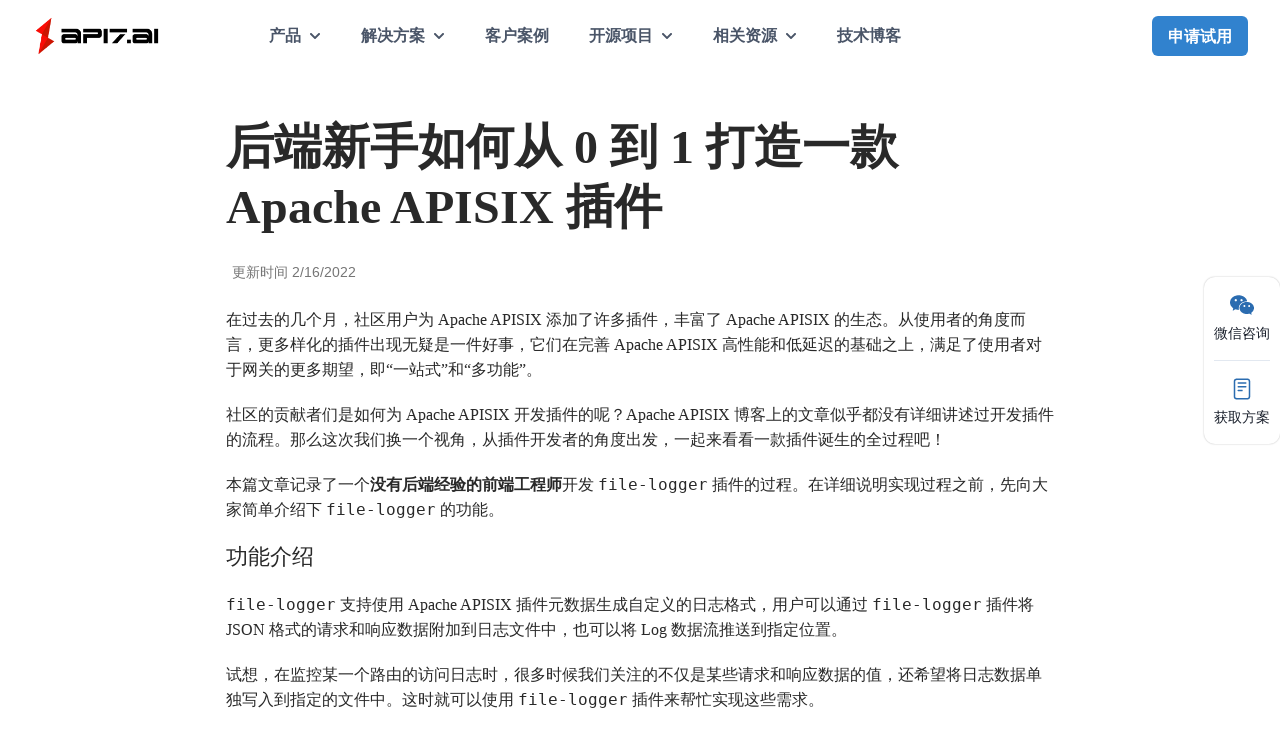

--- FILE ---
content_type: text/html; charset=utf-8
request_url: https://www.apiseven.com/blog/file-logger
body_size: 28504
content:
<!DOCTYPE html><html lang="zh-CN"><head><meta charSet="utf-8"/><meta name="viewport" content="initial-scale=1.0, width=device-width"/><title>后端新手如何从 0 到 1 打造一款 Apache APISIX 插件 | 支流科技</title><meta name="robots" content="index,follow"/><meta name="description" content="本篇文章记录了一个没有后端经验的前端工程师开发 `file-logger` 插件的过程。"/><meta property="og:title" content="后端新手如何从 0 到 1 打造一款 Apache APISIX 插件 | 支流科技"/><meta property="og:description" content="本篇文章记录了一个没有后端经验的前端工程师开发 `file-logger` 插件的过程。"/><meta name="next-head-count" content="7"/><script>(function(w,d,s,l,i){w[l]=w[l]||[];w[l].push({'gtm.start':new Date().getTime(),event:'gtm.js'});var f=d.getElementsByTagName(s)[0],j=d.createElement(s),dl=l!='dataLayer'?'&l='+l:'';j.async=true;j.src='https://www.googletagmanager.com/gtm.js?id='+i+dl;f.parentNode.insertBefore(j,f);})(window,document,'script','dataLayer',"GTM-KRQRW47");</script><meta name="baidu-site-verification" content="code-4OMYLbZWNF"/><noscript data-n-css=""></noscript><script defer="" nomodule="" src="/_next/static/chunks/polyfills-42372ed130431b0a.js"></script><script src="/_next/static/chunks/webpack-5c6bb286c2764bd9.js" defer=""></script><script src="/_next/static/chunks/framework-e952fed463eb8e34.js" defer=""></script><script src="/_next/static/chunks/main-bb69863e5ec0033a.js" defer=""></script><script src="/_next/static/chunks/pages/_app-abf149a4561650b3.js" defer=""></script><script src="/_next/static/chunks/905-e8df659ba9bb47b8.js" defer=""></script><script src="/_next/static/chunks/8-553143abade2bc7b.js" defer=""></script><script src="/_next/static/chunks/pages/blog/%5Bslug%5D-9a1947bb830034cb.js" defer=""></script><script src="/_next/static/zHxuLonULXw59ZZjTWeb6/_buildManifest.js" defer=""></script><script src="/_next/static/zHxuLonULXw59ZZjTWeb6/_ssgManifest.js" defer=""></script><style data-styled="" data-styled-version="5.3.11">html,body{margin:0;-webkit-scroll-behavior:smooth;-moz-scroll-behavior:smooth;-ms-scroll-behavior:smooth;scroll-behavior:smooth;}/*!sc*/
article img{width:100%;}/*!sc*/
data-styled.g1[id="sc-global-hirKvE1"]{content:"sc-global-hirKvE1,"}/*!sc*/
.kcqWyC{max-width:860px;-webkit-transition-property:background-image,border,border-radius,box-shadow;transition-property:background-image,border,border-radius,box-shadow;-webkit-transition-duration:.3s,0.3s,0.3s,0.3s;transition-duration:.3s,0.3s,0.3s,0.3s;-webkit-transition-timing-function:ease,ease,ease,ease;transition-timing-function:ease,ease,ease,ease;-webkit-transition-delay:0s,0s,0s,0s;transition-delay:0s,0s,0s,0s;position:relative;display:block;margin:0 auto;}/*!sc*/
data-styled.g2[id="sc-aXZVg"]{content:"kcqWyC,"}/*!sc*/
.hAoqxZ{padding:0 1rem;margin:45px 0 24px;-webkit-align-items:center;-webkit-box-align:center;-ms-flex-align:center;align-items:center;}/*!sc*/
.hAoqxZ:after{content:'';min-height:inherit;font-size:0;}/*!sc*/
.hAoqxZ h1{text-align:left;color:rgba(41,41,41,1);font-family:Segoe UI;font-size:48px;font-weight:600;line-height:60px;}/*!sc*/
@media (max-width:560px){.hAoqxZ h1{font-size:38px;line-height:1.4em;}}/*!sc*/
data-styled.g3[id="sc-gEvEer"]{content:"hAoqxZ,"}/*!sc*/
.kogpOv{display:-webkit-box;display:-webkit-flex;display:-ms-flexbox;display:flex;margin-top:25px;}/*!sc*/
.kogpOv a{box-shadow:none;-webkit-text-decoration:none;text-decoration:none;color:var(--chakra-colors-blue-500);font-weight:300;}/*!sc*/
.kogpOv a:hover{-webkit-text-decoration:underline;text-decoration:underline;color:var(--chakra-colors-blue-600);}/*!sc*/
.kogpOv img{width:58px;height:58px;border-radius:50%;}/*!sc*/
.kogpOv p{min-width:200px;color:rgba(117,117,117,1);font-size:14px;font-family:sohne,"Helvetica Neue",Helvetica,Arial,sans-serif;line-height:1.5;font-weight:400;padding:0 3%;}/*!sc*/
.kogpOv .left{width:30%;display:-webkit-box;display:-webkit-flex;display:-ms-flexbox;display:flex;}/*!sc*/
.kogpOv .left div{-webkit-align-self:flex-end;-ms-flex-item-align:end;align-self:flex-end;}/*!sc*/
.kogpOv .right{width:70%;-webkit-align-self:flex-end;-ms-flex-item-align:end;align-self:flex-end;}/*!sc*/
.kogpOv .right svg{width:29px;height:29px;}/*!sc*/
.kogpOv .right ul{float:right;list-style-type:none;display:-webkit-box;display:-webkit-flex;display:-ms-flexbox;display:flex;font-size:14px;padding:0 3%;}/*!sc*/
.kogpOv .right ul li{padding-right:6px;}/*!sc*/
@media (max-width:1024px){.kogpOv span{padding-top:5%;}}/*!sc*/
@media (max-width:560px){.kogpOv h1{font-size:38px;line-height:1.4em;}.kogpOv span{font-size:14px;line-height:1.4em;}}/*!sc*/
data-styled.g4[id="sc-eqUAAy"]{content:"kogpOv,"}/*!sc*/
.hlTAFE{max-width:860px;background-color:rgba(255,255,255,.9098039215686274);-webkit-transition-property:background-image,border,border-radius,box-shadow;transition-property:background-image,border,border-radius,box-shadow;-webkit-transition-duration:.3s,0.3s,0.3s,0.3s;transition-duration:.3s,0.3s,0.3s,0.3s;-webkit-transition-timing-function:ease,ease,ease;transition-timing-function:ease,ease,ease;-webkit-transition-delay:0s,0s,0s,0s;transition-delay:0s,0s,0s,0s;margin:0 auto;position:relative;background-color:transparent;}/*!sc*/
data-styled.g5[id="sc-fqkvVR"]{content:"hlTAFE,"}/*!sc*/
.knAzbh{padding:0 1rem 1rem;}/*!sc*/
data-styled.g6[id="sc-dcJsrY"]{content:"knAzbh,"}/*!sc*/
.cjUjPS{font-size:16px;font-family:revert;font-weight:400;line-height:1.618;word-break:break-word;color:#292929;}/*!sc*/
.cjUjPS p{margin:20px 0;}/*!sc*/
.cjUjPS h2{font-size:1.35rem;font-weight:500;line-height:30px;}/*!sc*/
.cjUjPS h3,.cjUjPS h4,.cjUjPS h5{display:-webkit-box;display:-webkit-flex;display:-ms-flexbox;display:flex;margin:0 0 30px;font-size:1.15rem;font-weight:600;line-height:1.5;}/*!sc*/
.cjUjPS ol,.cjUjPS ul{margin-top:0;margin-bottom:30px;display:block;margin-block-start:1em;margin-block-end:1em;margin-inline-start:0em;margin-inline-end:0em;padding-inline-start:25px;}/*!sc*/
.cjUjPS a{box-shadow:none;-webkit-text-decoration:none;text-decoration:none;color:var(--chakra-colors-blue-500);}/*!sc*/
.cjUjPS a:hover{-webkit-text-decoration:underline;text-decoration:underline;color:var(--chakra-colors-blue-600);}/*!sc*/
.cjUjPS table{width:100%;display:table;table-layout:fixed;margin:0;font-size:16px;border-spacing:0;border-collapse:collapse;border-color:grey;background-color:transparent !important;border-bottom:1px solid #f3f4f5;margin-block-start:1em;margin-block-end:1em;}/*!sc*/
.cjUjPS table thead{font-size:19px;font-weight:600;}/*!sc*/
.cjUjPS table tbody{box-sizing:border-box;display:table-row-group;vertical-align:middle;border-color:inherit;}/*!sc*/
.cjUjPS table tbody tr{border-bottom:1px solid #eee;}/*!sc*/
.cjUjPS table tbody tr:nth-child(odd){background-color:#f3f4f5;}/*!sc*/
.cjUjPS table tbody tr td{padding:12px 8px;}/*!sc*/
.cjUjPS table tbody tr td a{-webkit-box-shadow:none;box-shadow:none;-webkit-text-decoration:none;text-decoration:none;color:#FE0000;}/*!sc*/
.cjUjPS .iframeBox{width:100%;height:600px;padding-bottom:2em;}/*!sc*/
@media (max-width:1300px){.cjUjPS .iframeBox{height:600px;}}/*!sc*/
@media (max-width:560px){.cjUjPS h2{font-size:26px;}.cjUjPS table{font-size:14px;}.cjUjPS .iframeBox{padding-top:30px;height:550px;}}/*!sc*/
@media (max-width:420px){.cjUjPS ol{padding-inline-start:30px;}.cjUjPS table tbody tr td{padding:6px 4px;}.cjUjPS .iframeBox{height:400px;}}/*!sc*/
data-styled.g7[id="sc-iGgWBj"]{content:"cjUjPS,"}/*!sc*/
</style></head><body><noscript><iframe title="google-tag" src="https://www.googletagmanager.com/ns.html?id=GTM-KRQRW47" height="0" width="0" style="display:none;visibility:hidden"></iframe></noscript><div id="__next"><style data-emotion="css-global 17k5b95">:host,:root,[data-theme]{--chakra-ring-inset:var(--chakra-empty,/*!*/ /*!*/);--chakra-ring-offset-width:0px;--chakra-ring-offset-color:#fff;--chakra-ring-color:rgba(66, 153, 225, 0.6);--chakra-ring-offset-shadow:0 0 #0000;--chakra-ring-shadow:0 0 #0000;--chakra-space-x-reverse:0;--chakra-space-y-reverse:0;--chakra-colors-transparent:transparent;--chakra-colors-current:currentColor;--chakra-colors-black:#000000;--chakra-colors-white:#FFFFFF;--chakra-colors-whiteAlpha-50:rgba(255, 255, 255, 0.04);--chakra-colors-whiteAlpha-100:rgba(255, 255, 255, 0.06);--chakra-colors-whiteAlpha-200:rgba(255, 255, 255, 0.08);--chakra-colors-whiteAlpha-300:rgba(255, 255, 255, 0.16);--chakra-colors-whiteAlpha-400:rgba(255, 255, 255, 0.24);--chakra-colors-whiteAlpha-500:rgba(255, 255, 255, 0.36);--chakra-colors-whiteAlpha-600:rgba(255, 255, 255, 0.48);--chakra-colors-whiteAlpha-700:rgba(255, 255, 255, 0.64);--chakra-colors-whiteAlpha-800:rgba(255, 255, 255, 0.80);--chakra-colors-whiteAlpha-900:rgba(255, 255, 255, 0.92);--chakra-colors-blackAlpha-50:rgba(0, 0, 0, 0.04);--chakra-colors-blackAlpha-100:rgba(0, 0, 0, 0.06);--chakra-colors-blackAlpha-200:rgba(0, 0, 0, 0.08);--chakra-colors-blackAlpha-300:rgba(0, 0, 0, 0.16);--chakra-colors-blackAlpha-400:rgba(0, 0, 0, 0.24);--chakra-colors-blackAlpha-500:rgba(0, 0, 0, 0.36);--chakra-colors-blackAlpha-600:rgba(0, 0, 0, 0.48);--chakra-colors-blackAlpha-700:rgba(0, 0, 0, 0.64);--chakra-colors-blackAlpha-800:rgba(0, 0, 0, 0.80);--chakra-colors-blackAlpha-900:rgba(0, 0, 0, 0.92);--chakra-colors-gray-50:#F7FAFC;--chakra-colors-gray-100:#EDF2F7;--chakra-colors-gray-200:#E2E8F0;--chakra-colors-gray-300:#CBD5E0;--chakra-colors-gray-400:#A0AEC0;--chakra-colors-gray-500:#718096;--chakra-colors-gray-600:#4A5568;--chakra-colors-gray-700:#2D3748;--chakra-colors-gray-800:#1A202C;--chakra-colors-gray-900:#171923;--chakra-colors-red-50:#FFF5F5;--chakra-colors-red-100:#FED7D7;--chakra-colors-red-200:#FEB2B2;--chakra-colors-red-300:#FC8181;--chakra-colors-red-400:#F56565;--chakra-colors-red-500:#E53E3E;--chakra-colors-red-600:#C53030;--chakra-colors-red-700:#9B2C2C;--chakra-colors-red-800:#822727;--chakra-colors-red-900:#63171B;--chakra-colors-orange-50:#FFFAF0;--chakra-colors-orange-100:#FEEBC8;--chakra-colors-orange-200:#FBD38D;--chakra-colors-orange-300:#F6AD55;--chakra-colors-orange-400:#ED8936;--chakra-colors-orange-500:#DD6B20;--chakra-colors-orange-600:#C05621;--chakra-colors-orange-700:#9C4221;--chakra-colors-orange-800:#7B341E;--chakra-colors-orange-900:#652B19;--chakra-colors-yellow-50:#FFFFF0;--chakra-colors-yellow-100:#FEFCBF;--chakra-colors-yellow-200:#FAF089;--chakra-colors-yellow-300:#F6E05E;--chakra-colors-yellow-400:#ECC94B;--chakra-colors-yellow-500:#D69E2E;--chakra-colors-yellow-600:#B7791F;--chakra-colors-yellow-700:#975A16;--chakra-colors-yellow-800:#744210;--chakra-colors-yellow-900:#5F370E;--chakra-colors-green-50:#F0FFF4;--chakra-colors-green-100:#C6F6D5;--chakra-colors-green-200:#9AE6B4;--chakra-colors-green-300:#68D391;--chakra-colors-green-400:#48BB78;--chakra-colors-green-500:#38A169;--chakra-colors-green-600:#2F855A;--chakra-colors-green-700:#276749;--chakra-colors-green-800:#22543D;--chakra-colors-green-900:#1C4532;--chakra-colors-teal-50:#E6FFFA;--chakra-colors-teal-100:#B2F5EA;--chakra-colors-teal-200:#81E6D9;--chakra-colors-teal-300:#4FD1C5;--chakra-colors-teal-400:#38B2AC;--chakra-colors-teal-500:#319795;--chakra-colors-teal-600:#2C7A7B;--chakra-colors-teal-700:#285E61;--chakra-colors-teal-800:#234E52;--chakra-colors-teal-900:#1D4044;--chakra-colors-blue-50:#ebf8ff;--chakra-colors-blue-100:#bee3f8;--chakra-colors-blue-200:#90cdf4;--chakra-colors-blue-300:#63b3ed;--chakra-colors-blue-400:#4299e1;--chakra-colors-blue-500:#3182ce;--chakra-colors-blue-600:#2b6cb0;--chakra-colors-blue-700:#2c5282;--chakra-colors-blue-800:#2a4365;--chakra-colors-blue-900:#1A365D;--chakra-colors-cyan-50:#EDFDFD;--chakra-colors-cyan-100:#C4F1F9;--chakra-colors-cyan-200:#9DECF9;--chakra-colors-cyan-300:#76E4F7;--chakra-colors-cyan-400:#0BC5EA;--chakra-colors-cyan-500:#00B5D8;--chakra-colors-cyan-600:#00A3C4;--chakra-colors-cyan-700:#0987A0;--chakra-colors-cyan-800:#086F83;--chakra-colors-cyan-900:#065666;--chakra-colors-purple-50:#FAF5FF;--chakra-colors-purple-100:#E9D8FD;--chakra-colors-purple-200:#D6BCFA;--chakra-colors-purple-300:#B794F4;--chakra-colors-purple-400:#9F7AEA;--chakra-colors-purple-500:#805AD5;--chakra-colors-purple-600:#6B46C1;--chakra-colors-purple-700:#553C9A;--chakra-colors-purple-800:#44337A;--chakra-colors-purple-900:#322659;--chakra-colors-pink-50:#FFF5F7;--chakra-colors-pink-100:#FED7E2;--chakra-colors-pink-200:#FBB6CE;--chakra-colors-pink-300:#F687B3;--chakra-colors-pink-400:#ED64A6;--chakra-colors-pink-500:#D53F8C;--chakra-colors-pink-600:#B83280;--chakra-colors-pink-700:#97266D;--chakra-colors-pink-800:#702459;--chakra-colors-pink-900:#521B41;--chakra-colors-linkedin-50:#E8F4F9;--chakra-colors-linkedin-100:#CFEDFB;--chakra-colors-linkedin-200:#9BDAF3;--chakra-colors-linkedin-300:#68C7EC;--chakra-colors-linkedin-400:#34B3E4;--chakra-colors-linkedin-500:#00A0DC;--chakra-colors-linkedin-600:#008CC9;--chakra-colors-linkedin-700:#0077B5;--chakra-colors-linkedin-800:#005E93;--chakra-colors-linkedin-900:#004471;--chakra-colors-facebook-50:#E8F4F9;--chakra-colors-facebook-100:#D9DEE9;--chakra-colors-facebook-200:#B7C2DA;--chakra-colors-facebook-300:#6482C0;--chakra-colors-facebook-400:#4267B2;--chakra-colors-facebook-500:#385898;--chakra-colors-facebook-600:#314E89;--chakra-colors-facebook-700:#29487D;--chakra-colors-facebook-800:#223B67;--chakra-colors-facebook-900:#1E355B;--chakra-colors-messenger-50:#D0E6FF;--chakra-colors-messenger-100:#B9DAFF;--chakra-colors-messenger-200:#A2CDFF;--chakra-colors-messenger-300:#7AB8FF;--chakra-colors-messenger-400:#2E90FF;--chakra-colors-messenger-500:#0078FF;--chakra-colors-messenger-600:#0063D1;--chakra-colors-messenger-700:#0052AC;--chakra-colors-messenger-800:#003C7E;--chakra-colors-messenger-900:#002C5C;--chakra-colors-whatsapp-50:#dffeec;--chakra-colors-whatsapp-100:#b9f5d0;--chakra-colors-whatsapp-200:#90edb3;--chakra-colors-whatsapp-300:#65e495;--chakra-colors-whatsapp-400:#3cdd78;--chakra-colors-whatsapp-500:#22c35e;--chakra-colors-whatsapp-600:#179848;--chakra-colors-whatsapp-700:#0c6c33;--chakra-colors-whatsapp-800:#01421c;--chakra-colors-whatsapp-900:#001803;--chakra-colors-twitter-50:#E5F4FD;--chakra-colors-twitter-100:#C8E9FB;--chakra-colors-twitter-200:#A8DCFA;--chakra-colors-twitter-300:#83CDF7;--chakra-colors-twitter-400:#57BBF5;--chakra-colors-twitter-500:#1DA1F2;--chakra-colors-twitter-600:#1A94DA;--chakra-colors-twitter-700:#1681BF;--chakra-colors-twitter-800:#136B9E;--chakra-colors-twitter-900:#0D4D71;--chakra-colors-telegram-50:#E3F2F9;--chakra-colors-telegram-100:#C5E4F3;--chakra-colors-telegram-200:#A2D4EC;--chakra-colors-telegram-300:#7AC1E4;--chakra-colors-telegram-400:#47A9DA;--chakra-colors-telegram-500:#0088CC;--chakra-colors-telegram-600:#007AB8;--chakra-colors-telegram-700:#006BA1;--chakra-colors-telegram-800:#005885;--chakra-colors-telegram-900:#003F5E;--chakra-borders-none:0;--chakra-borders-1px:1px solid;--chakra-borders-2px:2px solid;--chakra-borders-4px:4px solid;--chakra-borders-8px:8px solid;--chakra-fonts-heading:-apple-system,BlinkMacSystemFont,"Segoe UI",Helvetica,Arial,sans-serif,"Apple Color Emoji","Segoe UI Emoji","Segoe UI Symbol";--chakra-fonts-body:-apple-system,BlinkMacSystemFont,"Segoe UI",Helvetica,Arial,sans-serif,"Apple Color Emoji","Segoe UI Emoji","Segoe UI Symbol";--chakra-fonts-mono:SFMono-Regular,Menlo,Monaco,Consolas,"Liberation Mono","Courier New",monospace;--chakra-fontSizes-xs:0.75rem;--chakra-fontSizes-sm:0.875rem;--chakra-fontSizes-md:1rem;--chakra-fontSizes-lg:1.125rem;--chakra-fontSizes-xl:1.25rem;--chakra-fontSizes-2xl:1.5rem;--chakra-fontSizes-3xl:1.875rem;--chakra-fontSizes-4xl:2.25rem;--chakra-fontSizes-5xl:3rem;--chakra-fontSizes-6xl:3.75rem;--chakra-fontSizes-7xl:4.5rem;--chakra-fontSizes-8xl:6rem;--chakra-fontSizes-9xl:8rem;--chakra-fontWeights-hairline:100;--chakra-fontWeights-thin:200;--chakra-fontWeights-light:300;--chakra-fontWeights-normal:400;--chakra-fontWeights-medium:500;--chakra-fontWeights-semibold:600;--chakra-fontWeights-bold:700;--chakra-fontWeights-extrabold:800;--chakra-fontWeights-black:900;--chakra-letterSpacings-tighter:-0.05em;--chakra-letterSpacings-tight:-0.025em;--chakra-letterSpacings-normal:0;--chakra-letterSpacings-wide:0.025em;--chakra-letterSpacings-wider:0.05em;--chakra-letterSpacings-widest:0.1em;--chakra-lineHeights-3:.75rem;--chakra-lineHeights-4:1rem;--chakra-lineHeights-5:1.25rem;--chakra-lineHeights-6:1.5rem;--chakra-lineHeights-7:1.75rem;--chakra-lineHeights-8:2rem;--chakra-lineHeights-9:2.25rem;--chakra-lineHeights-10:2.5rem;--chakra-lineHeights-normal:normal;--chakra-lineHeights-none:1;--chakra-lineHeights-shorter:1.25;--chakra-lineHeights-short:1.375;--chakra-lineHeights-base:1.5;--chakra-lineHeights-tall:1.625;--chakra-lineHeights-taller:2;--chakra-radii-none:0;--chakra-radii-sm:0.125rem;--chakra-radii-base:0.25rem;--chakra-radii-md:0.375rem;--chakra-radii-lg:0.5rem;--chakra-radii-xl:0.75rem;--chakra-radii-2xl:1rem;--chakra-radii-3xl:1.5rem;--chakra-radii-full:9999px;--chakra-space-1:0.25rem;--chakra-space-2:0.5rem;--chakra-space-3:0.75rem;--chakra-space-4:1rem;--chakra-space-5:1.25rem;--chakra-space-6:1.5rem;--chakra-space-7:1.75rem;--chakra-space-8:2rem;--chakra-space-9:2.25rem;--chakra-space-10:2.5rem;--chakra-space-12:3rem;--chakra-space-14:3.5rem;--chakra-space-16:4rem;--chakra-space-20:5rem;--chakra-space-24:6rem;--chakra-space-28:7rem;--chakra-space-32:8rem;--chakra-space-36:9rem;--chakra-space-40:10rem;--chakra-space-44:11rem;--chakra-space-48:12rem;--chakra-space-52:13rem;--chakra-space-56:14rem;--chakra-space-60:15rem;--chakra-space-64:16rem;--chakra-space-72:18rem;--chakra-space-80:20rem;--chakra-space-96:24rem;--chakra-space-px:1px;--chakra-space-0-5:0.125rem;--chakra-space-1-5:0.375rem;--chakra-space-2-5:0.625rem;--chakra-space-3-5:0.875rem;--chakra-shadows-xs:0 0 0 1px rgba(0, 0, 0, 0.05);--chakra-shadows-sm:0 1px 2px 0 rgba(0, 0, 0, 0.05);--chakra-shadows-base:0 1px 3px 0 rgba(0, 0, 0, 0.1),0 1px 2px 0 rgba(0, 0, 0, 0.06);--chakra-shadows-md:0 4px 6px -1px rgba(0, 0, 0, 0.1),0 2px 4px -1px rgba(0, 0, 0, 0.06);--chakra-shadows-lg:0 10px 15px -3px rgba(0, 0, 0, 0.1),0 4px 6px -2px rgba(0, 0, 0, 0.05);--chakra-shadows-xl:0 20px 25px -5px rgba(0, 0, 0, 0.1),0 10px 10px -5px rgba(0, 0, 0, 0.04);--chakra-shadows-2xl:0 25px 50px -12px rgba(0, 0, 0, 0.25);--chakra-shadows-outline:0 0 0 3px rgba(66, 153, 225, 0.6);--chakra-shadows-inner:inset 0 2px 4px 0 rgba(0,0,0,0.06);--chakra-shadows-none:none;--chakra-shadows-dark-lg:rgba(0, 0, 0, 0.1) 0px 0px 0px 1px,rgba(0, 0, 0, 0.2) 0px 5px 10px,rgba(0, 0, 0, 0.4) 0px 15px 40px;--chakra-sizes-1:0.25rem;--chakra-sizes-2:0.5rem;--chakra-sizes-3:0.75rem;--chakra-sizes-4:1rem;--chakra-sizes-5:1.25rem;--chakra-sizes-6:1.5rem;--chakra-sizes-7:1.75rem;--chakra-sizes-8:2rem;--chakra-sizes-9:2.25rem;--chakra-sizes-10:2.5rem;--chakra-sizes-12:3rem;--chakra-sizes-14:3.5rem;--chakra-sizes-16:4rem;--chakra-sizes-20:5rem;--chakra-sizes-24:6rem;--chakra-sizes-28:7rem;--chakra-sizes-32:8rem;--chakra-sizes-36:9rem;--chakra-sizes-40:10rem;--chakra-sizes-44:11rem;--chakra-sizes-48:12rem;--chakra-sizes-52:13rem;--chakra-sizes-56:14rem;--chakra-sizes-60:15rem;--chakra-sizes-64:16rem;--chakra-sizes-72:18rem;--chakra-sizes-80:20rem;--chakra-sizes-96:24rem;--chakra-sizes-px:1px;--chakra-sizes-0-5:0.125rem;--chakra-sizes-1-5:0.375rem;--chakra-sizes-2-5:0.625rem;--chakra-sizes-3-5:0.875rem;--chakra-sizes-max:max-content;--chakra-sizes-min:min-content;--chakra-sizes-full:100%;--chakra-sizes-3xs:14rem;--chakra-sizes-2xs:16rem;--chakra-sizes-xs:20rem;--chakra-sizes-sm:24rem;--chakra-sizes-md:28rem;--chakra-sizes-lg:32rem;--chakra-sizes-xl:36rem;--chakra-sizes-2xl:42rem;--chakra-sizes-3xl:48rem;--chakra-sizes-4xl:56rem;--chakra-sizes-5xl:64rem;--chakra-sizes-6xl:72rem;--chakra-sizes-7xl:80rem;--chakra-sizes-8xl:90rem;--chakra-sizes-container-sm:640px;--chakra-sizes-container-md:768px;--chakra-sizes-container-lg:1024px;--chakra-sizes-container-xl:1280px;--chakra-zIndices-hide:-1;--chakra-zIndices-auto:auto;--chakra-zIndices-base:0;--chakra-zIndices-docked:10;--chakra-zIndices-dropdown:1000;--chakra-zIndices-sticky:1100;--chakra-zIndices-banner:1200;--chakra-zIndices-overlay:1300;--chakra-zIndices-modal:1400;--chakra-zIndices-popover:1500;--chakra-zIndices-skipLink:1600;--chakra-zIndices-toast:1700;--chakra-zIndices-tooltip:1800;--chakra-transition-property-common:background-color,border-color,color,fill,stroke,opacity,box-shadow,transform;--chakra-transition-property-colors:background-color,border-color,color,fill,stroke;--chakra-transition-property-dimensions:width,height;--chakra-transition-property-position:left,right,top,bottom;--chakra-transition-property-background:background-color,background-image,background-position;--chakra-transition-easing-ease-in:cubic-bezier(0.4, 0, 1, 1);--chakra-transition-easing-ease-out:cubic-bezier(0, 0, 0.2, 1);--chakra-transition-easing-ease-in-out:cubic-bezier(0.4, 0, 0.2, 1);--chakra-transition-duration-ultra-fast:50ms;--chakra-transition-duration-faster:100ms;--chakra-transition-duration-fast:150ms;--chakra-transition-duration-normal:200ms;--chakra-transition-duration-slow:300ms;--chakra-transition-duration-slower:400ms;--chakra-transition-duration-ultra-slow:500ms;--chakra-blur-none:0;--chakra-blur-sm:4px;--chakra-blur-base:8px;--chakra-blur-md:12px;--chakra-blur-lg:16px;--chakra-blur-xl:24px;--chakra-blur-2xl:40px;--chakra-blur-3xl:64px;}</style><style data-emotion="css-global 1jqlf9g">html{line-height:1.5;-webkit-text-size-adjust:100%;font-family:system-ui,sans-serif;-webkit-font-smoothing:antialiased;text-rendering:optimizeLegibility;-moz-osx-font-smoothing:grayscale;touch-action:manipulation;}body{position:relative;min-height:100%;font-feature-settings:'kern';}*,*::before,*::after{border-width:0;border-style:solid;box-sizing:border-box;}main{display:block;}hr{border-top-width:1px;box-sizing:content-box;height:0;overflow:visible;}pre,code,kbd,samp{font-family:SFMono-Regular,Menlo,Monaco,Consolas,monospace;font-size:1em;}a{background-color:transparent;color:inherit;-webkit-text-decoration:inherit;text-decoration:inherit;}abbr[title]{border-bottom:none;-webkit-text-decoration:underline;text-decoration:underline;-webkit-text-decoration:underline dotted;-webkit-text-decoration:underline dotted;text-decoration:underline dotted;}b,strong{font-weight:bold;}small{font-size:80%;}sub,sup{font-size:75%;line-height:0;position:relative;vertical-align:baseline;}sub{bottom:-0.25em;}sup{top:-0.5em;}img{border-style:none;}button,input,optgroup,select,textarea{font-family:inherit;font-size:100%;line-height:1.15;margin:0;}button,input{overflow:visible;}button,select{text-transform:none;}button::-moz-focus-inner,[type="button"]::-moz-focus-inner,[type="reset"]::-moz-focus-inner,[type="submit"]::-moz-focus-inner{border-style:none;padding:0;}fieldset{padding:0.35em 0.75em 0.625em;}legend{box-sizing:border-box;color:inherit;display:table;max-width:100%;padding:0;white-space:normal;}progress{vertical-align:baseline;}textarea{overflow:auto;}[type="checkbox"],[type="radio"]{box-sizing:border-box;padding:0;}[type="number"]::-webkit-inner-spin-button,[type="number"]::-webkit-outer-spin-button{-webkit-appearance:none!important;}input[type="number"]{-moz-appearance:textfield;}[type="search"]{-webkit-appearance:textfield;outline-offset:-2px;}[type="search"]::-webkit-search-decoration{-webkit-appearance:none!important;}::-webkit-file-upload-button{-webkit-appearance:button;font:inherit;}details{display:block;}summary{display:-webkit-box;display:-webkit-list-item;display:-ms-list-itembox;display:list-item;}template{display:none;}[hidden]{display:none!important;}body,blockquote,dl,dd,h1,h2,h3,h4,h5,h6,hr,figure,p,pre{margin:0;}button{background:transparent;padding:0;}fieldset{margin:0;padding:0;}ol,ul{margin:0;padding:0;}textarea{resize:vertical;}button,[role="button"]{cursor:pointer;}button::-moz-focus-inner{border:0!important;}table{border-collapse:collapse;}h1,h2,h3,h4,h5,h6{font-size:inherit;font-weight:inherit;}button,input,optgroup,select,textarea{padding:0;line-height:inherit;color:inherit;}img,svg,video,canvas,audio,iframe,embed,object{display:block;}img,video{max-width:100%;height:auto;}[data-js-focus-visible] :focus:not([data-focus-visible-added]){outline:none;box-shadow:none;}select::-ms-expand{display:none;}</style><style data-emotion="css-global 1baqkrf">body{font-family:var(--chakra-fonts-body);color:var(--chakra-colors-gray-800);background:var(--chakra-colors-white);transition-property:background-color;transition-duration:var(--chakra-transition-duration-normal);line-height:var(--chakra-lineHeights-base);}*::-webkit-input-placeholder{color:var(--chakra-colors-gray-400);}*::-moz-placeholder{color:var(--chakra-colors-gray-400);}*:-ms-input-placeholder{color:var(--chakra-colors-gray-400);}*::placeholder{color:var(--chakra-colors-gray-400);}*,*::before,::after{border-color:var(--chakra-colors-gray-200);word-wrap:break-word;}</style><div><div class="sc-aXZVg kcqWyC"><div class="sc-gEvEer hAoqxZ"><h1>后端新手如何从 0 到 1 打造一款 Apache APISIX 插件</h1><div class="sc-eqUAAy kogpOv"><div class="left"><div><p>更新时间<!-- --> <!-- -->2/16/2022</p></div></div></div></div></div><div class="sc-fqkvVR hlTAFE"><div class="sc-dcJsrY knAzbh"><article class="sc-iGgWBj cjUjPS"><p>在过去的几个月，社区用户为 Apache APISIX 添加了许多插件，丰富了 Apache APISIX 的生态。从使用者的角度而言，更多样化的插件出现无疑是一件好事，它们在完善 Apache APISIX 高性能和低延迟的基础之上，满足了使用者对于网关的更多期望，即“一站式”和“多功能”。</p><p>社区的贡献者们是如何为 Apache APISIX 开发插件的呢？Apache APISIX 博客上的文章似乎都没有详细讲述过开发插件的流程。那么这次我们换一个视角，从插件开发者的角度出发，一起来看看一款插件诞生的全过程吧！</p><p>本篇文章记录了一个<strong>没有后端经验的前端工程师</strong>开发 <code>file-logger</code> 插件的过程。在详细说明实现过程之前，先向大家简单介绍下 <code>file-logger</code> 的功能。</p><h2>功能介绍</h2><p><code>file-logger</code> 支持使用 Apache APISIX 插件元数据生成自定义的日志格式，用户可以通过 <code>file-logger</code> 插件将 JSON 格式的请求和响应数据附加到日志文件中，也可以将 Log 数据流推送到指定位置。</p><p>试想，在监控某一个路由的访问日志时，很多时候我们关注的不仅是某些请求和响应数据的值，还希望将日志数据单独写入到指定的文件中。这时就可以使用 <code>file-logger</code> 插件来帮忙实现这些需求。</p><p><img src="https://static.apiseven.com/202108/1644996258131-a0e32942-dcc5-4129-873f-0a7551532e77.png" alt="功能介绍"/></p><p>具体实现过程中我们可以通过 <code>file-logger</code> 将日志数据单独写入指定的日志文件，简化监控和调试的过程。</p><h2>开发实现过程</h2><p>介绍完 <code>file-logger</code> 的功能之后，大家也算对这个插件有了更多的认识。下面为大家详细讲解一下，<strong>没有服务端经验</strong>的我是如何从 0 开始为 Apache APISIX 完成该插件并添加相应测试的。</p><h3>确定插件名称及优先级</h3><p>打开 <a target="_blank" href="https://apisix.apache.org/zh/docs/apisix/plugin-develop/#%E6%8F%92%E4%BB%B6%E5%91%BD%E5%90%8D%EF%BC%8C%E4%BC%98%E5%85%88%E7%BA%A7%E5%92%8C%E5%85%B6%E4%BB%96">Apache APISIX 插件开发指南</a>，按照先后顺序需要确定以下几项：</p><ol><li>确定插件分类。</li><li>确定插件优先级，并更新 <code>conf/config-default.yaml</code> 文件。</li></ol><p>因为此次开发的 <code>file-logger</code> 属于日志类型的插件，所以我参考了 Apache APISIX 已有的日志插件的名称和排序，将 <code>file-logger</code> 放到了这里：</p><p><img src="https://static.apiseven.com/202108/1644996436166-58305d35-3798-4df2-b8df-1874f3e0cb01.png" alt="确认 file-logger 插件名称和优先级"/></p><p>咨询了其他插件的作者和社区的热心成员之后，最终确认了该插件的名称 <code>file-logger</code> 和优先级 <code>399</code>。</p><blockquote><p>需要注意的是，插件的优先级与执行顺序有关，优先级的值越大，执行越靠前。而插件名称的排序与执行顺序无关。</p></blockquote><h3>创建最小可执行插件文件</h3><p>确认好插件名称和优先级后，便可在 <code>apisix/plugins/</code> 目录下创建我们的插件代码文件，这里有两点需要注意：</p><ul><li>如果是直接在 <code>apisix/plugins/</code> 目录下直接创建插件代码文件，就无需更改 <code>Makefile</code> 文件。</li><li>如果你的插件有新建自己的代码目录，那么就需要更新 <code>Makefile 文件</code>，详细步骤可参考 <a target="_blank" href="https://apisix.apache.org/zh/docs/apisix/plugin-develop/#%E6%8F%92%E4%BB%B6%E5%91%BD%E5%90%8D%EF%BC%8C%E4%BC%98%E5%85%88%E7%BA%A7%E5%92%8C%E5%85%B6%E4%BB%96">Apache APISIX 插件开发指南</a>。</li></ul><ol><li>下面我们在 <code>apisix/plugins/</code> 目录下创建 <code>file-logger.lua</code> 文件。</li><li>然后根据官方给出的 <code>example-plugin</code> 的例子做参考，来完成一个初始化版本。</li></ol><pre style="color:black;background:#f5f2f0;text-shadow:0 1px white;font-family:Consolas, Monaco, &#x27;Andale Mono&#x27;, &#x27;Ubuntu Mono&#x27;, monospace;font-size:1em;text-align:left;white-space:pre;word-spacing:normal;word-break:normal;word-wrap:normal;line-height:1.5;-moz-tab-size:4;-o-tab-size:4;tab-size:4;-webkit-hyphens:none;-moz-hyphens:none;-ms-hyphens:none;hyphens:none;padding:1em;margin:.5em 0;overflow:auto"><code class="language-lua" style="color:black;background:none;text-shadow:0 1px white;font-family:Consolas, Monaco, &#x27;Andale Mono&#x27;, &#x27;Ubuntu Mono&#x27;, monospace;font-size:1em;text-align:left;white-space:pre;word-spacing:normal;word-break:normal;word-wrap:normal;line-height:1.5;-moz-tab-size:4;-o-tab-size:4;tab-size:4;-webkit-hyphens:none;-moz-hyphens:none;-ms-hyphens:none;hyphens:none"><span class="linenumber react-syntax-highlighter-line-number" style="display:inline-block;min-width:3.25em;padding-right:1em;text-align:right;user-select:none;color:slategray">1</span><span class="token" style="color:slategray">-- 在头部引入我们所需要的模块</span><span>
</span><span class="linenumber react-syntax-highlighter-line-number" style="display:inline-block;min-width:3.25em;padding-right:1em;text-align:right;user-select:none;color:slategray">2</span><span></span><span class="token" style="color:#07a">local</span><span> log_util     </span><span class="token" style="color:#9a6e3a;background:hsla(0, 0%, 100%, .5)">=</span><span>   </span><span class="token" style="color:#DD4A68">require</span><span class="token" style="color:#999">(</span><span class="token" style="color:#690">&quot;apisix.utils.log-util&quot;</span><span class="token" style="color:#999">)</span><span>
</span><span class="linenumber react-syntax-highlighter-line-number" style="display:inline-block;min-width:3.25em;padding-right:1em;text-align:right;user-select:none;color:slategray">3</span><span></span><span class="token" style="color:#07a">local</span><span> core         </span><span class="token" style="color:#9a6e3a;background:hsla(0, 0%, 100%, .5)">=</span><span>   </span><span class="token" style="color:#DD4A68">require</span><span class="token" style="color:#999">(</span><span class="token" style="color:#690">&quot;apisix.core&quot;</span><span class="token" style="color:#999">)</span><span>
</span><span class="linenumber react-syntax-highlighter-line-number" style="display:inline-block;min-width:3.25em;padding-right:1em;text-align:right;user-select:none;color:slategray">4</span><span></span><span class="token" style="color:#07a">local</span><span> plugin       </span><span class="token" style="color:#9a6e3a;background:hsla(0, 0%, 100%, .5)">=</span><span>   </span><span class="token" style="color:#DD4A68">require</span><span class="token" style="color:#999">(</span><span class="token" style="color:#690">&quot;apisix.plugin&quot;</span><span class="token" style="color:#999">)</span><span>
</span><span class="linenumber react-syntax-highlighter-line-number" style="display:inline-block;min-width:3.25em;padding-right:1em;text-align:right;user-select:none;color:slategray">5</span><span></span><span class="token" style="color:#07a">local</span><span> ngx          </span><span class="token" style="color:#9a6e3a;background:hsla(0, 0%, 100%, .5)">=</span><span>   ngx
</span><span class="linenumber react-syntax-highlighter-line-number" style="display:inline-block;min-width:3.25em;padding-right:1em;text-align:right;user-select:none;color:slategray">6</span>
<span class="linenumber react-syntax-highlighter-line-number" style="display:inline-block;min-width:3.25em;padding-right:1em;text-align:right;user-select:none;color:slategray">7</span><span></span><span class="token" style="color:slategray">-- 声明插件名称</span><span>
</span><span class="linenumber react-syntax-highlighter-line-number" style="display:inline-block;min-width:3.25em;padding-right:1em;text-align:right;user-select:none;color:slategray">8</span><span></span><span class="token" style="color:#07a">local</span><span> plugin_name </span><span class="token" style="color:#9a6e3a;background:hsla(0, 0%, 100%, .5)">=</span><span> </span><span class="token" style="color:#690">&quot;file-logger&quot;</span><span>
</span><span class="linenumber react-syntax-highlighter-line-number" style="display:inline-block;min-width:3.25em;padding-right:1em;text-align:right;user-select:none;color:slategray">9</span>
<span class="linenumber react-syntax-highlighter-line-number" style="display:inline-block;min-width:3.25em;padding-right:1em;text-align:right;user-select:none;color:slategray">10</span><span></span><span class="token" style="color:slategray">-- 定义插件 schema 格式</span><span>
</span><span class="linenumber react-syntax-highlighter-line-number" style="display:inline-block;min-width:3.25em;padding-right:1em;text-align:right;user-select:none;color:slategray">11</span><span></span><span class="token" style="color:#07a">local</span><span> schema </span><span class="token" style="color:#9a6e3a;background:hsla(0, 0%, 100%, .5)">=</span><span> </span><span class="token" style="color:#999">{</span><span>
</span><span class="linenumber react-syntax-highlighter-line-number" style="display:inline-block;min-width:3.25em;padding-right:1em;text-align:right;user-select:none;color:slategray">12</span><span>    type </span><span class="token" style="color:#9a6e3a;background:hsla(0, 0%, 100%, .5)">=</span><span> </span><span class="token" style="color:#690">&quot;object&quot;</span><span class="token" style="color:#999">,</span><span>
</span><span class="linenumber react-syntax-highlighter-line-number" style="display:inline-block;min-width:3.25em;padding-right:1em;text-align:right;user-select:none;color:slategray">13</span><span>    properties </span><span class="token" style="color:#9a6e3a;background:hsla(0, 0%, 100%, .5)">=</span><span> </span><span class="token" style="color:#999">{</span><span>
</span><span class="linenumber react-syntax-highlighter-line-number" style="display:inline-block;min-width:3.25em;padding-right:1em;text-align:right;user-select:none;color:slategray">14</span><span>        path </span><span class="token" style="color:#9a6e3a;background:hsla(0, 0%, 100%, .5)">=</span><span> </span><span class="token" style="color:#999">{</span><span>
</span><span class="linenumber react-syntax-highlighter-line-number" style="display:inline-block;min-width:3.25em;padding-right:1em;text-align:right;user-select:none;color:slategray">15</span><span>            type </span><span class="token" style="color:#9a6e3a;background:hsla(0, 0%, 100%, .5)">=</span><span> </span><span class="token" style="color:#690">&quot;string&quot;</span><span>
</span><span class="linenumber react-syntax-highlighter-line-number" style="display:inline-block;min-width:3.25em;padding-right:1em;text-align:right;user-select:none;color:slategray">16</span><span>        </span><span class="token" style="color:#999">}</span><span class="token" style="color:#999">,</span><span>
</span><span class="linenumber react-syntax-highlighter-line-number" style="display:inline-block;min-width:3.25em;padding-right:1em;text-align:right;user-select:none;color:slategray">17</span><span>    </span><span class="token" style="color:#999">}</span><span class="token" style="color:#999">,</span><span>
</span><span class="linenumber react-syntax-highlighter-line-number" style="display:inline-block;min-width:3.25em;padding-right:1em;text-align:right;user-select:none;color:slategray">18</span><span>    required </span><span class="token" style="color:#9a6e3a;background:hsla(0, 0%, 100%, .5)">=</span><span> </span><span class="token" style="color:#999">{</span><span class="token" style="color:#690">&quot;path&quot;</span><span class="token" style="color:#999">}</span><span>
</span><span class="linenumber react-syntax-highlighter-line-number" style="display:inline-block;min-width:3.25em;padding-right:1em;text-align:right;user-select:none;color:slategray">19</span><span></span><span class="token" style="color:#999">}</span><span>
</span><span class="linenumber react-syntax-highlighter-line-number" style="display:inline-block;min-width:3.25em;padding-right:1em;text-align:right;user-select:none;color:slategray">20</span>
<span class="linenumber react-syntax-highlighter-line-number" style="display:inline-block;min-width:3.25em;padding-right:1em;text-align:right;user-select:none;color:slategray">21</span><span></span><span class="token" style="color:slategray">-- 插件元数据 schema</span><span>
</span><span class="linenumber react-syntax-highlighter-line-number" style="display:inline-block;min-width:3.25em;padding-right:1em;text-align:right;user-select:none;color:slategray">22</span><span></span><span class="token" style="color:#07a">local</span><span> metadata_schema </span><span class="token" style="color:#9a6e3a;background:hsla(0, 0%, 100%, .5)">=</span><span> </span><span class="token" style="color:#999">{</span><span>
</span><span class="linenumber react-syntax-highlighter-line-number" style="display:inline-block;min-width:3.25em;padding-right:1em;text-align:right;user-select:none;color:slategray">23</span><span>    type </span><span class="token" style="color:#9a6e3a;background:hsla(0, 0%, 100%, .5)">=</span><span> </span><span class="token" style="color:#690">&quot;object&quot;</span><span class="token" style="color:#999">,</span><span>
</span><span class="linenumber react-syntax-highlighter-line-number" style="display:inline-block;min-width:3.25em;padding-right:1em;text-align:right;user-select:none;color:slategray">24</span><span>    properties </span><span class="token" style="color:#9a6e3a;background:hsla(0, 0%, 100%, .5)">=</span><span> </span><span class="token" style="color:#999">{</span><span>
</span><span class="linenumber react-syntax-highlighter-line-number" style="display:inline-block;min-width:3.25em;padding-right:1em;text-align:right;user-select:none;color:slategray">25</span><span>        log_format </span><span class="token" style="color:#9a6e3a;background:hsla(0, 0%, 100%, .5)">=</span><span> log_util</span><span class="token" style="color:#999">.</span><span>metadata_schema_log_format
</span><span class="linenumber react-syntax-highlighter-line-number" style="display:inline-block;min-width:3.25em;padding-right:1em;text-align:right;user-select:none;color:slategray">26</span><span>    </span><span class="token" style="color:#999">}</span><span>
</span><span class="linenumber react-syntax-highlighter-line-number" style="display:inline-block;min-width:3.25em;padding-right:1em;text-align:right;user-select:none;color:slategray">27</span><span></span><span class="token" style="color:#999">}</span><span>
</span><span class="linenumber react-syntax-highlighter-line-number" style="display:inline-block;min-width:3.25em;padding-right:1em;text-align:right;user-select:none;color:slategray">28</span>
<span class="linenumber react-syntax-highlighter-line-number" style="display:inline-block;min-width:3.25em;padding-right:1em;text-align:right;user-select:none;color:slategray">29</span>
<span class="linenumber react-syntax-highlighter-line-number" style="display:inline-block;min-width:3.25em;padding-right:1em;text-align:right;user-select:none;color:slategray">30</span><span></span><span class="token" style="color:#07a">local</span><span> _M </span><span class="token" style="color:#9a6e3a;background:hsla(0, 0%, 100%, .5)">=</span><span> </span><span class="token" style="color:#999">{</span><span>
</span><span class="linenumber react-syntax-highlighter-line-number" style="display:inline-block;min-width:3.25em;padding-right:1em;text-align:right;user-select:none;color:slategray">31</span><span>    version </span><span class="token" style="color:#9a6e3a;background:hsla(0, 0%, 100%, .5)">=</span><span> </span><span class="token" style="color:#905">0.1</span><span class="token" style="color:#999">,</span><span>
</span><span class="linenumber react-syntax-highlighter-line-number" style="display:inline-block;min-width:3.25em;padding-right:1em;text-align:right;user-select:none;color:slategray">32</span><span>    priority </span><span class="token" style="color:#9a6e3a;background:hsla(0, 0%, 100%, .5)">=</span><span> </span><span class="token" style="color:#905">399</span><span class="token" style="color:#999">,</span><span>
</span><span class="linenumber react-syntax-highlighter-line-number" style="display:inline-block;min-width:3.25em;padding-right:1em;text-align:right;user-select:none;color:slategray">33</span><span>    name </span><span class="token" style="color:#9a6e3a;background:hsla(0, 0%, 100%, .5)">=</span><span> plugin_name</span><span class="token" style="color:#999">,</span><span>
</span><span class="linenumber react-syntax-highlighter-line-number" style="display:inline-block;min-width:3.25em;padding-right:1em;text-align:right;user-select:none;color:slategray">34</span><span>    schema </span><span class="token" style="color:#9a6e3a;background:hsla(0, 0%, 100%, .5)">=</span><span> schema</span><span class="token" style="color:#999">,</span><span>
</span><span class="linenumber react-syntax-highlighter-line-number" style="display:inline-block;min-width:3.25em;padding-right:1em;text-align:right;user-select:none;color:slategray">35</span><span>    metadata_schema </span><span class="token" style="color:#9a6e3a;background:hsla(0, 0%, 100%, .5)">=</span><span> metadata_schema
</span><span class="linenumber react-syntax-highlighter-line-number" style="display:inline-block;min-width:3.25em;padding-right:1em;text-align:right;user-select:none;color:slategray">36</span><span></span><span class="token" style="color:#999">}</span><span>
</span><span class="linenumber react-syntax-highlighter-line-number" style="display:inline-block;min-width:3.25em;padding-right:1em;text-align:right;user-select:none;color:slategray">37</span>
<span class="linenumber react-syntax-highlighter-line-number" style="display:inline-block;min-width:3.25em;padding-right:1em;text-align:right;user-select:none;color:slategray">38</span><span></span><span class="token" style="color:slategray">-- 检查插件配置是否正确</span><span>
</span><span class="linenumber react-syntax-highlighter-line-number" style="display:inline-block;min-width:3.25em;padding-right:1em;text-align:right;user-select:none;color:slategray">39</span><span></span><span class="token" style="color:#07a">function</span><span> _M</span><span class="token" style="color:#999">.</span><span class="token" style="color:#DD4A68">check_schema</span><span class="token" style="color:#999">(</span><span>conf</span><span class="token" style="color:#999">,</span><span> schema_type</span><span class="token" style="color:#999">)</span><span>
</span><span class="linenumber react-syntax-highlighter-line-number" style="display:inline-block;min-width:3.25em;padding-right:1em;text-align:right;user-select:none;color:slategray">40</span><span>    </span><span class="token" style="color:#07a">if</span><span> schema_type </span><span class="token" style="color:#9a6e3a;background:hsla(0, 0%, 100%, .5)">==</span><span> core</span><span class="token" style="color:#999">.</span><span>schema</span><span class="token" style="color:#999">.</span><span>TYPE_METADATA </span><span class="token" style="color:#07a">then</span><span>
</span><span class="linenumber react-syntax-highlighter-line-number" style="display:inline-block;min-width:3.25em;padding-right:1em;text-align:right;user-select:none;color:slategray">41</span><span>        </span><span class="token" style="color:#07a">return</span><span> core</span><span class="token" style="color:#999">.</span><span>schema</span><span class="token" style="color:#999">.</span><span class="token" style="color:#DD4A68">check</span><span class="token" style="color:#999">(</span><span>metadata_schema</span><span class="token" style="color:#999">,</span><span> conf</span><span class="token" style="color:#999">)</span><span>
</span><span class="linenumber react-syntax-highlighter-line-number" style="display:inline-block;min-width:3.25em;padding-right:1em;text-align:right;user-select:none;color:slategray">42</span><span>    </span><span class="token" style="color:#07a">end</span><span>
</span><span class="linenumber react-syntax-highlighter-line-number" style="display:inline-block;min-width:3.25em;padding-right:1em;text-align:right;user-select:none;color:slategray">43</span><span>    </span><span class="token" style="color:#07a">return</span><span> core</span><span class="token" style="color:#999">.</span><span>schema</span><span class="token" style="color:#999">.</span><span class="token" style="color:#DD4A68">check</span><span class="token" style="color:#999">(</span><span>schema</span><span class="token" style="color:#999">,</span><span> conf</span><span class="token" style="color:#999">)</span><span>
</span><span class="linenumber react-syntax-highlighter-line-number" style="display:inline-block;min-width:3.25em;padding-right:1em;text-align:right;user-select:none;color:slategray">44</span><span></span><span class="token" style="color:#07a">end</span><span>
</span><span class="linenumber react-syntax-highlighter-line-number" style="display:inline-block;min-width:3.25em;padding-right:1em;text-align:right;user-select:none;color:slategray">45</span>
<span class="linenumber react-syntax-highlighter-line-number" style="display:inline-block;min-width:3.25em;padding-right:1em;text-align:right;user-select:none;color:slategray">46</span><span></span><span class="token" style="color:slategray">-- 日志阶段</span><span>
</span><span class="linenumber react-syntax-highlighter-line-number" style="display:inline-block;min-width:3.25em;padding-right:1em;text-align:right;user-select:none;color:slategray">47</span><span></span><span class="token" style="color:#07a">function</span><span> _M</span><span class="token" style="color:#999">.</span><span class="token" style="color:#DD4A68">log</span><span class="token" style="color:#999">(</span><span>conf</span><span class="token" style="color:#999">,</span><span> ctx</span><span class="token" style="color:#999">)</span><span>
</span><span class="linenumber react-syntax-highlighter-line-number" style="display:inline-block;min-width:3.25em;padding-right:1em;text-align:right;user-select:none;color:slategray">48</span><span>    core</span><span class="token" style="color:#999">.</span><span>log</span><span class="token" style="color:#999">.</span><span class="token" style="color:#DD4A68">warn</span><span class="token" style="color:#999">(</span><span class="token" style="color:#690">&quot;conf: &quot;</span><span class="token" style="color:#999">,</span><span> core</span><span class="token" style="color:#999">.</span><span>json</span><span class="token" style="color:#999">.</span><span class="token" style="color:#DD4A68">encode</span><span class="token" style="color:#999">(</span><span>conf</span><span class="token" style="color:#999">)</span><span class="token" style="color:#999">)</span><span>
</span><span class="linenumber react-syntax-highlighter-line-number" style="display:inline-block;min-width:3.25em;padding-right:1em;text-align:right;user-select:none;color:slategray">49</span><span>    core</span><span class="token" style="color:#999">.</span><span>log</span><span class="token" style="color:#999">.</span><span class="token" style="color:#DD4A68">warn</span><span class="token" style="color:#999">(</span><span class="token" style="color:#690">&quot;ctx: &quot;</span><span class="token" style="color:#999">,</span><span> core</span><span class="token" style="color:#999">.</span><span>json</span><span class="token" style="color:#999">.</span><span class="token" style="color:#DD4A68">encode</span><span class="token" style="color:#999">(</span><span>ctx</span><span class="token" style="color:#999">,</span><span> </span><span class="token" style="color:#07a">true</span><span class="token" style="color:#999">)</span><span class="token" style="color:#999">)</span><span>
</span><span class="linenumber react-syntax-highlighter-line-number" style="display:inline-block;min-width:3.25em;padding-right:1em;text-align:right;user-select:none;color:slategray">50</span><span></span><span class="token" style="color:#07a">end</span><span>
</span><span class="linenumber react-syntax-highlighter-line-number" style="display:inline-block;min-width:3.25em;padding-right:1em;text-align:right;user-select:none;color:slategray">51</span>
<span class="linenumber react-syntax-highlighter-line-number" style="display:inline-block;min-width:3.25em;padding-right:1em;text-align:right;user-select:none;color:slategray">52</span>
<span class="linenumber react-syntax-highlighter-line-number" style="display:inline-block;min-width:3.25em;padding-right:1em;text-align:right;user-select:none;color:slategray">53</span><span></span><span class="token" style="color:#07a">return</span><span> _M</span></code></pre><p>通过 <code>example-plugin</code> 的例子完成了一个最小的可用插件文件后，便可通过 <code>core.log.warn(core.json.encode(conf))</code> 和 <code>core.log.warn(&quot;ctx: &quot;, core.json.encode(ctx, true))</code> 将插件的配置数据和请求相关的数据信息输出到 <code>error.log</code> 文件中去。</p><h3>启用插件并测试</h3><p>下面通过创建一条测试路由，来测试插件是否能成功将我们为其配置的插件数据和请求相关的数据信息，打印到错误日志文件中去。</p><ol><li><p>在本地准备一个测试上游（本文中使用的测试上游是我在本地创建的 <code>127.0.0.1:3030/api/hello</code>）。</p></li><li><p>通过 <code>curl</code> 命令创建一条路由并启用我们新增的插件。</p><pre style="color:black;background:#f5f2f0;text-shadow:0 1px white;font-family:Consolas, Monaco, &#x27;Andale Mono&#x27;, &#x27;Ubuntu Mono&#x27;, monospace;font-size:1em;text-align:left;white-space:pre;word-spacing:normal;word-break:normal;word-wrap:normal;line-height:1.5;-moz-tab-size:4;-o-tab-size:4;tab-size:4;-webkit-hyphens:none;-moz-hyphens:none;-ms-hyphens:none;hyphens:none;padding:1em;margin:.5em 0;overflow:auto"><code class="language-shell" style="color:black;background:none;text-shadow:0 1px white;font-family:Consolas, Monaco, &#x27;Andale Mono&#x27;, &#x27;Ubuntu Mono&#x27;, monospace;font-size:1em;text-align:left;white-space:pre;word-spacing:normal;word-break:normal;word-wrap:normal;line-height:1.5;-moz-tab-size:4;-o-tab-size:4;tab-size:4;-webkit-hyphens:none;-moz-hyphens:none;-ms-hyphens:none;hyphens:none"><span class="linenumber react-syntax-highlighter-line-number" style="display:inline-block;min-width:1.25em;padding-right:1em;text-align:right;user-select:none;color:slategray">1</span><span> </span><span class="token" style="color:#DD4A68">curl</span><span> http://127.0.0.1:9080/apisix/admin/routes/1 -H </span><span class="token" style="color:#690">&#x27;X-API-KEY: edd1c9f034335f136f87ad84b625c8f1&#x27;</span><span> -X PUT -d </span><span class="token" style="color:#690">&#x27;
</span><span class="token" style="color:#690"><span class="linenumber react-syntax-highlighter-line-number" style="display:inline-block;min-width:1.25em;padding-right:1em;text-align:right;user-select:none;color:slategray">2</span> {
</span><span class="token" style="color:#690"><span class="linenumber react-syntax-highlighter-line-number" style="display:inline-block;min-width:1.25em;padding-right:1em;text-align:right;user-select:none;color:slategray">3</span> &quot;plugins&quot;: {
</span><span class="token" style="color:#690"><span class="linenumber react-syntax-highlighter-line-number" style="display:inline-block;min-width:1.25em;padding-right:1em;text-align:right;user-select:none;color:slategray">4</span>     &quot;file-logger&quot;: {
</span><span class="token" style="color:#690"><span class="linenumber react-syntax-highlighter-line-number" style="display:inline-block;min-width:1.25em;padding-right:1em;text-align:right;user-select:none;color:slategray">5</span>     &quot;path&quot;: &quot;logs/file.log&quot;
</span><span class="token" style="color:#690"><span class="linenumber react-syntax-highlighter-line-number" style="display:inline-block;min-width:1.25em;padding-right:1em;text-align:right;user-select:none;color:slategray">6</span>     }
</span><span class="token" style="color:#690"><span class="linenumber react-syntax-highlighter-line-number" style="display:inline-block;min-width:1.25em;padding-right:1em;text-align:right;user-select:none;color:slategray">7</span> },
</span><span class="token" style="color:#690"><span class="linenumber react-syntax-highlighter-line-number" style="display:inline-block;min-width:1.25em;padding-right:1em;text-align:right;user-select:none;color:slategray">8</span> &quot;upstream&quot;: {
</span><span class="token" style="color:#690"><span class="linenumber react-syntax-highlighter-line-number" style="display:inline-block;min-width:1.25em;padding-right:1em;text-align:right;user-select:none;color:slategray">9</span>     &quot;type&quot;: &quot;roundrobin&quot;,
</span><span class="token" style="color:#690"><span class="linenumber react-syntax-highlighter-line-number" style="display:inline-block;min-width:1.25em;padding-right:1em;text-align:right;user-select:none;color:slategray">10</span>     &quot;nodes&quot;: {
</span><span class="token" style="color:#690"><span class="linenumber react-syntax-highlighter-line-number" style="display:inline-block;min-width:1.25em;padding-right:1em;text-align:right;user-select:none;color:slategray">11</span>     &quot;127.0.0.1:3030&quot;: 1
</span><span class="token" style="color:#690"><span class="linenumber react-syntax-highlighter-line-number" style="display:inline-block;min-width:1.25em;padding-right:1em;text-align:right;user-select:none;color:slategray">12</span>     }
</span><span class="token" style="color:#690"><span class="linenumber react-syntax-highlighter-line-number" style="display:inline-block;min-width:1.25em;padding-right:1em;text-align:right;user-select:none;color:slategray">13</span> },
</span><span class="token" style="color:#690"><span class="linenumber react-syntax-highlighter-line-number" style="display:inline-block;min-width:1.25em;padding-right:1em;text-align:right;user-select:none;color:slategray">14</span> &quot;uri&quot;: &quot;/api/hello&quot;
</span><span class="token" style="color:#690"><span class="linenumber react-syntax-highlighter-line-number" style="display:inline-block;min-width:1.25em;padding-right:1em;text-align:right;user-select:none;color:slategray">15</span> }&#x27;
</span></code></pre><p>接着就会看到一个 <code>200</code> 的状态码，表明已成功创建了路由。</p></li><li><p>运行 <code>curl</code> 命令向该路由发送请求，测试 <code>file-logger</code> 插件是否已经启动。</p><pre style="color:black;background:#f5f2f0;text-shadow:0 1px white;font-family:Consolas, Monaco, &#x27;Andale Mono&#x27;, &#x27;Ubuntu Mono&#x27;, monospace;font-size:1em;text-align:left;white-space:pre;word-spacing:normal;word-break:normal;word-wrap:normal;line-height:1.5;-moz-tab-size:4;-o-tab-size:4;tab-size:4;-webkit-hyphens:none;-moz-hyphens:none;-ms-hyphens:none;hyphens:none;padding:1em;margin:.5em 0;overflow:auto"><code class="language-shell" style="color:black;background:none;text-shadow:0 1px white;font-family:Consolas, Monaco, &#x27;Andale Mono&#x27;, &#x27;Ubuntu Mono&#x27;, monospace;font-size:1em;text-align:left;white-space:pre;word-spacing:normal;word-break:normal;word-wrap:normal;line-height:1.5;-moz-tab-size:4;-o-tab-size:4;tab-size:4;-webkit-hyphens:none;-moz-hyphens:none;-ms-hyphens:none;hyphens:none"><span class="linenumber react-syntax-highlighter-line-number" style="display:inline-block;min-width:1.25em;padding-right:1em;text-align:right;user-select:none;color:slategray">1</span><span class="token" style="color:#DD4A68">curl</span><span> -i http://127.0.0.1:9080/api/hello
</span><span class="linenumber react-syntax-highlighter-line-number" style="display:inline-block;min-width:1.25em;padding-right:1em;text-align:right;user-select:none;color:slategray">2</span><span>HTTP/1.1 </span><span class="token" style="color:#905">200</span><span> OK
</span><span class="linenumber react-syntax-highlighter-line-number" style="display:inline-block;min-width:1.25em;padding-right:1em;text-align:right;user-select:none;color:slategray">3</span><span></span><span class="token" style="color:#999">..</span><span>.
</span><span class="linenumber react-syntax-highlighter-line-number" style="display:inline-block;min-width:1.25em;padding-right:1em;text-align:right;user-select:none;color:slategray">4</span>hello, world
</code></pre></li><li><p>在 <code>logs/error.log</code> 文件中会有一条这样的记录：</p><p><img src="https://static.apiseven.com/202108/1644996952020-7a79d5df-e679-42f1-94f3-40a913db790c.png" alt="logs/error.log 记录"/></p><p>可以看到， 在 <code>conf</code> 参数中我们为插件配置的 <code>path: logs/file.log</code> 已经成功地保存了。到此我们已经成功创建了一个最小可用的插件，在日志阶段打印了 <code>conf</code> 和 <code>ctx</code> 参数的数据。</p><p>之后，我们可以直接在该 <code>file-logger.lua</code> 插件代码文件中，为它编写核心功能。这里我们可以直接运行 <code>apisix reload</code> 命令来重新加载最新的插件代码，而无需重启 Apache APISIX。</p></li></ol><h3>为 file-logger 插件编写核心功能</h3><p><code>file-logger</code> 插件的主要功能是写日志数据。在经过询问和查阅资料后，我了解到 <a target="_blank" href="https://www.tutorialspoint.com/lua/lua_file_io.htm">Lua 的 IO 库</a>，于是确认了该插件的功能逻辑大致为以下几步：</p><ol><li><p>每次接受请求之后，将日志数据输出到插件配置的 <code>path</code> 中去。</p><ol><li>首先，在日志阶段通过 <code>conf</code> 拿到 <code>file-logger</code> 中 <code>path</code> 的值。</li><li>然后，通过 Lua IO 库来完成文件「创建」、「打开」、「写」、「刷新缓存」、「关闭」的操作。</li></ol></li><li><p>处理「文件打开」失败、「文件创建」失败等错误。</p><pre style="color:black;background:#f5f2f0;text-shadow:0 1px white;font-family:Consolas, Monaco, &#x27;Andale Mono&#x27;, &#x27;Ubuntu Mono&#x27;, monospace;font-size:1em;text-align:left;white-space:pre;word-spacing:normal;word-break:normal;word-wrap:normal;line-height:1.5;-moz-tab-size:4;-o-tab-size:4;tab-size:4;-webkit-hyphens:none;-moz-hyphens:none;-ms-hyphens:none;hyphens:none;padding:1em;margin:.5em 0;overflow:auto"><code class="language-lua" style="color:black;background:none;text-shadow:0 1px white;font-family:Consolas, Monaco, &#x27;Andale Mono&#x27;, &#x27;Ubuntu Mono&#x27;, monospace;font-size:1em;text-align:left;white-space:pre;word-spacing:normal;word-break:normal;word-wrap:normal;line-height:1.5;-moz-tab-size:4;-o-tab-size:4;tab-size:4;-webkit-hyphens:none;-moz-hyphens:none;-ms-hyphens:none;hyphens:none"><span class="linenumber react-syntax-highlighter-line-number" style="display:inline-block;min-width:3.25em;padding-right:1em;text-align:right;user-select:none;color:slategray">1</span><span> </span><span class="token" style="color:#07a">local</span><span> </span><span class="token" style="color:#07a">function</span><span> </span><span class="token" style="color:#DD4A68">write_file_data</span><span class="token" style="color:#999">(</span><span>conf</span><span class="token" style="color:#999">,</span><span> log_message</span><span class="token" style="color:#999">)</span><span>
</span><span class="linenumber react-syntax-highlighter-line-number" style="display:inline-block;min-width:3.25em;padding-right:1em;text-align:right;user-select:none;color:slategray">2</span><span>     </span><span class="token" style="color:#07a">local</span><span> msg</span><span class="token" style="color:#999">,</span><span> err </span><span class="token" style="color:#9a6e3a;background:hsla(0, 0%, 100%, .5)">=</span><span> core</span><span class="token" style="color:#999">.</span><span>json</span><span class="token" style="color:#999">.</span><span class="token" style="color:#DD4A68">encode</span><span class="token" style="color:#999">(</span><span>log_message</span><span class="token" style="color:#999">)</span><span>
</span><span class="linenumber react-syntax-highlighter-line-number" style="display:inline-block;min-width:3.25em;padding-right:1em;text-align:right;user-select:none;color:slategray">3</span><span>     </span><span class="token" style="color:#07a">if</span><span> err </span><span class="token" style="color:#07a">then</span><span>
</span><span class="linenumber react-syntax-highlighter-line-number" style="display:inline-block;min-width:3.25em;padding-right:1em;text-align:right;user-select:none;color:slategray">4</span><span>         </span><span class="token" style="color:#07a">return</span><span> core</span><span class="token" style="color:#999">.</span><span>log</span><span class="token" style="color:#999">.</span><span class="token" style="color:#DD4A68">error</span><span class="token" style="color:#999">(</span><span class="token" style="color:#690">&quot;message json serialization failed, error info : &quot;</span><span class="token" style="color:#999">,</span><span> err</span><span class="token" style="color:#999">)</span><span>
</span><span class="linenumber react-syntax-highlighter-line-number" style="display:inline-block;min-width:3.25em;padding-right:1em;text-align:right;user-select:none;color:slategray">5</span><span>     </span><span class="token" style="color:#07a">end</span><span>
</span><span class="linenumber react-syntax-highlighter-line-number" style="display:inline-block;min-width:3.25em;padding-right:1em;text-align:right;user-select:none;color:slategray">6</span>
<span class="linenumber react-syntax-highlighter-line-number" style="display:inline-block;min-width:3.25em;padding-right:1em;text-align:right;user-select:none;color:slategray">7</span><span>     </span><span class="token" style="color:#07a">local</span><span> file</span><span class="token" style="color:#999">,</span><span> err </span><span class="token" style="color:#9a6e3a;background:hsla(0, 0%, 100%, .5)">=</span><span> </span><span class="token" style="color:#DD4A68">io_open</span><span class="token" style="color:#999">(</span><span>conf</span><span class="token" style="color:#999">.</span><span>path</span><span class="token" style="color:#999">,</span><span> </span><span class="token" style="color:#690">&#x27;a+&#x27;</span><span class="token" style="color:#999">)</span><span>
</span><span class="linenumber react-syntax-highlighter-line-number" style="display:inline-block;min-width:3.25em;padding-right:1em;text-align:right;user-select:none;color:slategray">8</span>
<span class="linenumber react-syntax-highlighter-line-number" style="display:inline-block;min-width:3.25em;padding-right:1em;text-align:right;user-select:none;color:slategray">9</span><span>     </span><span class="token" style="color:#07a">if</span><span> </span><span class="token" style="color:#07a">not</span><span> file </span><span class="token" style="color:#07a">then</span><span>
</span><span class="linenumber react-syntax-highlighter-line-number" style="display:inline-block;min-width:3.25em;padding-right:1em;text-align:right;user-select:none;color:slategray">10</span><span>         core</span><span class="token" style="color:#999">.</span><span>log</span><span class="token" style="color:#999">.</span><span class="token" style="color:#DD4A68">error</span><span class="token" style="color:#999">(</span><span class="token" style="color:#690">&quot;failed to open file: &quot;</span><span class="token" style="color:#999">,</span><span> conf</span><span class="token" style="color:#999">.</span><span>path</span><span class="token" style="color:#999">,</span><span> </span><span class="token" style="color:#690">&quot;, error info: &quot;</span><span class="token" style="color:#999">,</span><span> err</span><span class="token" style="color:#999">)</span><span>
</span><span class="linenumber react-syntax-highlighter-line-number" style="display:inline-block;min-width:3.25em;padding-right:1em;text-align:right;user-select:none;color:slategray">11</span><span>     </span><span class="token" style="color:#07a">else</span><span>
</span><span class="linenumber react-syntax-highlighter-line-number" style="display:inline-block;min-width:3.25em;padding-right:1em;text-align:right;user-select:none;color:slategray">12</span><span>         </span><span class="token" style="color:#07a">local</span><span> ok</span><span class="token" style="color:#999">,</span><span> err </span><span class="token" style="color:#9a6e3a;background:hsla(0, 0%, 100%, .5)">=</span><span> file</span><span class="token" style="color:#999">:</span><span class="token" style="color:#DD4A68">write</span><span class="token" style="color:#999">(</span><span>msg</span><span class="token" style="color:#999">,</span><span> </span><span class="token" style="color:#690">&#x27;\n&#x27;</span><span class="token" style="color:#999">)</span><span>
</span><span class="linenumber react-syntax-highlighter-line-number" style="display:inline-block;min-width:3.25em;padding-right:1em;text-align:right;user-select:none;color:slategray">13</span><span>         </span><span class="token" style="color:#07a">if</span><span> </span><span class="token" style="color:#07a">not</span><span> ok </span><span class="token" style="color:#07a">then</span><span>
</span><span class="linenumber react-syntax-highlighter-line-number" style="display:inline-block;min-width:3.25em;padding-right:1em;text-align:right;user-select:none;color:slategray">14</span><span>             core</span><span class="token" style="color:#999">.</span><span>log</span><span class="token" style="color:#999">.</span><span class="token" style="color:#DD4A68">error</span><span class="token" style="color:#999">(</span><span class="token" style="color:#690">&quot;failed to write file: &quot;</span><span class="token" style="color:#999">,</span><span> conf</span><span class="token" style="color:#999">.</span><span>path</span><span class="token" style="color:#999">,</span><span> </span><span class="token" style="color:#690">&quot;, error info: &quot;</span><span class="token" style="color:#999">,</span><span> err</span><span class="token" style="color:#999">)</span><span>
</span><span class="linenumber react-syntax-highlighter-line-number" style="display:inline-block;min-width:3.25em;padding-right:1em;text-align:right;user-select:none;color:slategray">15</span><span>         </span><span class="token" style="color:#07a">else</span><span>
</span><span class="linenumber react-syntax-highlighter-line-number" style="display:inline-block;min-width:3.25em;padding-right:1em;text-align:right;user-select:none;color:slategray">16</span><span>             file</span><span class="token" style="color:#999">:</span><span class="token" style="color:#DD4A68">flush</span><span class="token" style="color:#999">(</span><span class="token" style="color:#999">)</span><span>
</span><span class="linenumber react-syntax-highlighter-line-number" style="display:inline-block;min-width:3.25em;padding-right:1em;text-align:right;user-select:none;color:slategray">17</span><span>         </span><span class="token" style="color:#07a">end</span><span>
</span><span class="linenumber react-syntax-highlighter-line-number" style="display:inline-block;min-width:3.25em;padding-right:1em;text-align:right;user-select:none;color:slategray">18</span><span>         file</span><span class="token" style="color:#999">:</span><span class="token" style="color:#DD4A68">close</span><span class="token" style="color:#999">(</span><span class="token" style="color:#999">)</span><span>
</span><span class="linenumber react-syntax-highlighter-line-number" style="display:inline-block;min-width:3.25em;padding-right:1em;text-align:right;user-select:none;color:slategray">19</span><span>     </span><span class="token" style="color:#07a">end</span><span>
</span><span class="linenumber react-syntax-highlighter-line-number" style="display:inline-block;min-width:3.25em;padding-right:1em;text-align:right;user-select:none;color:slategray">20</span><span> </span><span class="token" style="color:#07a">end</span></code></pre></li><li><p>参考 <code>http-logger</code> 插件源码，完成了将日记数据传给写日志数据的方法和 metadata 的一些判断和处理。</p><pre style="color:black;background:#f5f2f0;text-shadow:0 1px white;font-family:Consolas, Monaco, &#x27;Andale Mono&#x27;, &#x27;Ubuntu Mono&#x27;, monospace;font-size:1em;text-align:left;white-space:pre;word-spacing:normal;word-break:normal;word-wrap:normal;line-height:1.5;-moz-tab-size:4;-o-tab-size:4;tab-size:4;-webkit-hyphens:none;-moz-hyphens:none;-ms-hyphens:none;hyphens:none;padding:1em;margin:.5em 0;overflow:auto"><code class="language-lua" style="color:black;background:none;text-shadow:0 1px white;font-family:Consolas, Monaco, &#x27;Andale Mono&#x27;, &#x27;Ubuntu Mono&#x27;, monospace;font-size:1em;text-align:left;white-space:pre;word-spacing:normal;word-break:normal;word-wrap:normal;line-height:1.5;-moz-tab-size:4;-o-tab-size:4;tab-size:4;-webkit-hyphens:none;-moz-hyphens:none;-ms-hyphens:none;hyphens:none"><span class="linenumber react-syntax-highlighter-line-number" style="display:inline-block;min-width:2.25em;padding-right:1em;text-align:right;user-select:none;color:slategray">1</span><span> </span><span class="token" style="color:#07a">function</span><span> _M</span><span class="token" style="color:#999">.</span><span class="token" style="color:#DD4A68">log</span><span class="token" style="color:#999">(</span><span>conf</span><span class="token" style="color:#999">,</span><span> ctx</span><span class="token" style="color:#999">)</span><span>
</span><span class="linenumber react-syntax-highlighter-line-number" style="display:inline-block;min-width:2.25em;padding-right:1em;text-align:right;user-select:none;color:slategray">2</span><span>     </span><span class="token" style="color:#07a">local</span><span> metadata </span><span class="token" style="color:#9a6e3a;background:hsla(0, 0%, 100%, .5)">=</span><span> plugin</span><span class="token" style="color:#999">.</span><span class="token" style="color:#DD4A68">plugin_metadata</span><span class="token" style="color:#999">(</span><span>plugin_name</span><span class="token" style="color:#999">)</span><span>
</span><span class="linenumber react-syntax-highlighter-line-number" style="display:inline-block;min-width:2.25em;padding-right:1em;text-align:right;user-select:none;color:slategray">3</span><span>     </span><span class="token" style="color:#07a">local</span><span> entry
</span><span class="linenumber react-syntax-highlighter-line-number" style="display:inline-block;min-width:2.25em;padding-right:1em;text-align:right;user-select:none;color:slategray">4</span>
<span class="linenumber react-syntax-highlighter-line-number" style="display:inline-block;min-width:2.25em;padding-right:1em;text-align:right;user-select:none;color:slategray">5</span><span>     </span><span class="token" style="color:#07a">if</span><span> metadata </span><span class="token" style="color:#07a">and</span><span> metadata</span><span class="token" style="color:#999">.</span><span>value</span><span class="token" style="color:#999">.</span><span>log_format
</span><span class="linenumber react-syntax-highlighter-line-number" style="display:inline-block;min-width:2.25em;padding-right:1em;text-align:right;user-select:none;color:slategray">6</span><span>         </span><span class="token" style="color:#07a">and</span><span> core</span><span class="token" style="color:#999">.</span><span>table</span><span class="token" style="color:#999">.</span><span class="token" style="color:#DD4A68">nkeys</span><span class="token" style="color:#999">(</span><span>metadata</span><span class="token" style="color:#999">.</span><span>value</span><span class="token" style="color:#999">.</span><span>log_format</span><span class="token" style="color:#999">)</span><span> </span><span class="token" style="color:#9a6e3a;background:hsla(0, 0%, 100%, .5)">&gt;</span><span> </span><span class="token" style="color:#905">0</span><span>
</span><span class="linenumber react-syntax-highlighter-line-number" style="display:inline-block;min-width:2.25em;padding-right:1em;text-align:right;user-select:none;color:slategray">7</span><span>     </span><span class="token" style="color:#07a">then</span><span>
</span><span class="linenumber react-syntax-highlighter-line-number" style="display:inline-block;min-width:2.25em;padding-right:1em;text-align:right;user-select:none;color:slategray">8</span><span>         entry </span><span class="token" style="color:#9a6e3a;background:hsla(0, 0%, 100%, .5)">=</span><span> log_util</span><span class="token" style="color:#999">.</span><span class="token" style="color:#DD4A68">get_custom_format_log</span><span class="token" style="color:#999">(</span><span>ctx</span><span class="token" style="color:#999">,</span><span> metadata</span><span class="token" style="color:#999">.</span><span>value</span><span class="token" style="color:#999">.</span><span>log_format</span><span class="token" style="color:#999">)</span><span>
</span><span class="linenumber react-syntax-highlighter-line-number" style="display:inline-block;min-width:2.25em;padding-right:1em;text-align:right;user-select:none;color:slategray">9</span><span>     </span><span class="token" style="color:#07a">else</span><span>
</span><span class="linenumber react-syntax-highlighter-line-number" style="display:inline-block;min-width:2.25em;padding-right:1em;text-align:right;user-select:none;color:slategray">10</span><span>         entry </span><span class="token" style="color:#9a6e3a;background:hsla(0, 0%, 100%, .5)">=</span><span> log_util</span><span class="token" style="color:#999">.</span><span class="token" style="color:#DD4A68">get_full_log</span><span class="token" style="color:#999">(</span><span>ngx</span><span class="token" style="color:#999">,</span><span> conf</span><span class="token" style="color:#999">)</span><span>
</span><span class="linenumber react-syntax-highlighter-line-number" style="display:inline-block;min-width:2.25em;padding-right:1em;text-align:right;user-select:none;color:slategray">11</span><span>     </span><span class="token" style="color:#07a">end</span><span>
</span><span class="linenumber react-syntax-highlighter-line-number" style="display:inline-block;min-width:2.25em;padding-right:1em;text-align:right;user-select:none;color:slategray">12</span>
<span class="linenumber react-syntax-highlighter-line-number" style="display:inline-block;min-width:2.25em;padding-right:1em;text-align:right;user-select:none;color:slategray">13</span><span>     </span><span class="token" style="color:#DD4A68">write_file_data</span><span class="token" style="color:#999">(</span><span>conf</span><span class="token" style="color:#999">,</span><span> entry</span><span class="token" style="color:#999">)</span><span>
</span><span class="linenumber react-syntax-highlighter-line-number" style="display:inline-block;min-width:2.25em;padding-right:1em;text-align:right;user-select:none;color:slategray">14</span><span> </span><span class="token" style="color:#07a">end</span></code></pre></li></ol><h2>验证及添加测试</h2><h3>验证收集日志记录</h3><p>因为在创建测试路由时已经启用了 <code>file-logger</code> 插件，并且配置了 <code>path</code> 为 <code>logs/file.log</code>，所以此时我们只需给测试路由发送请求，以验证日志收集的结果：</p><pre style="color:black;background:#f5f2f0;text-shadow:0 1px white;font-family:Consolas, Monaco, &#x27;Andale Mono&#x27;, &#x27;Ubuntu Mono&#x27;, monospace;font-size:1em;text-align:left;white-space:pre;word-spacing:normal;word-break:normal;word-wrap:normal;line-height:1.5;-moz-tab-size:4;-o-tab-size:4;tab-size:4;-webkit-hyphens:none;-moz-hyphens:none;-ms-hyphens:none;hyphens:none;padding:1em;margin:.5em 0;overflow:auto"><code class="language-shell" style="color:black;background:none;text-shadow:0 1px white;font-family:Consolas, Monaco, &#x27;Andale Mono&#x27;, &#x27;Ubuntu Mono&#x27;, monospace;font-size:1em;text-align:left;white-space:pre;word-spacing:normal;word-break:normal;word-wrap:normal;line-height:1.5;-moz-tab-size:4;-o-tab-size:4;tab-size:4;-webkit-hyphens:none;-moz-hyphens:none;-ms-hyphens:none;hyphens:none"><span class="linenumber react-syntax-highlighter-line-number" style="display:inline-block;min-width:1.25em;padding-right:1em;text-align:right;user-select:none;color:slategray">1</span><span class="token" style="color:#DD4A68">curl</span><span> -i http://127.0.0.1:9080/api/hello</span></code></pre><p>在对应的 <code>logs/file.log</code> 中我们可以看到每条记录都是以 JSON 的格式保存下来。将其中一条数据格式化之后如下所示：</p><pre style="color:black;background:#f5f2f0;text-shadow:0 1px white;font-family:Consolas, Monaco, &#x27;Andale Mono&#x27;, &#x27;Ubuntu Mono&#x27;, monospace;font-size:1em;text-align:left;white-space:pre;word-spacing:normal;word-break:normal;word-wrap:normal;line-height:1.5;-moz-tab-size:4;-o-tab-size:4;tab-size:4;-webkit-hyphens:none;-moz-hyphens:none;-ms-hyphens:none;hyphens:none;padding:1em;margin:.5em 0;overflow:auto"><code class="language-json" style="color:black;background:none;text-shadow:0 1px white;font-family:Consolas, Monaco, &#x27;Andale Mono&#x27;, &#x27;Ubuntu Mono&#x27;, monospace;font-size:1em;text-align:left;white-space:pre;word-spacing:normal;word-break:normal;word-wrap:normal;line-height:1.5;-moz-tab-size:4;-o-tab-size:4;tab-size:4;-webkit-hyphens:none;-moz-hyphens:none;-ms-hyphens:none;hyphens:none"><span class="linenumber react-syntax-highlighter-line-number" style="display:inline-block;min-width:3.25em;padding-right:1em;text-align:right;user-select:none;color:slategray">1</span><span class="token" style="color:#999">{</span><span>
</span><span class="linenumber react-syntax-highlighter-line-number" style="display:inline-block;min-width:3.25em;padding-right:1em;text-align:right;user-select:none;color:slategray">2</span><span>    </span><span class="token" style="color:#905">&quot;server&quot;</span><span class="token" style="color:#9a6e3a;background:hsla(0, 0%, 100%, .5)">:</span><span class="token" style="color:#999">{</span><span>
</span><span class="linenumber react-syntax-highlighter-line-number" style="display:inline-block;min-width:3.25em;padding-right:1em;text-align:right;user-select:none;color:slategray">3</span><span>        </span><span class="token" style="color:#905">&quot;hostname&quot;</span><span class="token" style="color:#9a6e3a;background:hsla(0, 0%, 100%, .5)">:</span><span class="token" style="color:#690">&quot;....&quot;</span><span class="token" style="color:#999">,</span><span>
</span><span class="linenumber react-syntax-highlighter-line-number" style="display:inline-block;min-width:3.25em;padding-right:1em;text-align:right;user-select:none;color:slategray">4</span><span>        </span><span class="token" style="color:#905">&quot;version&quot;</span><span class="token" style="color:#9a6e3a;background:hsla(0, 0%, 100%, .5)">:</span><span class="token" style="color:#690">&quot;2.11.0&quot;</span><span>
</span><span class="linenumber react-syntax-highlighter-line-number" style="display:inline-block;min-width:3.25em;padding-right:1em;text-align:right;user-select:none;color:slategray">5</span><span>    </span><span class="token" style="color:#999">}</span><span class="token" style="color:#999">,</span><span>
</span><span class="linenumber react-syntax-highlighter-line-number" style="display:inline-block;min-width:3.25em;padding-right:1em;text-align:right;user-select:none;color:slategray">6</span><span>    </span><span class="token" style="color:#905">&quot;client_ip&quot;</span><span class="token" style="color:#9a6e3a;background:hsla(0, 0%, 100%, .5)">:</span><span class="token" style="color:#690">&quot;127.0.0.1&quot;</span><span class="token" style="color:#999">,</span><span>
</span><span class="linenumber react-syntax-highlighter-line-number" style="display:inline-block;min-width:3.25em;padding-right:1em;text-align:right;user-select:none;color:slategray">7</span><span>    </span><span class="token" style="color:#905">&quot;upstream&quot;</span><span class="token" style="color:#9a6e3a;background:hsla(0, 0%, 100%, .5)">:</span><span class="token" style="color:#690">&quot;127.0.0.1:3030&quot;</span><span class="token" style="color:#999">,</span><span>
</span><span class="linenumber react-syntax-highlighter-line-number" style="display:inline-block;min-width:3.25em;padding-right:1em;text-align:right;user-select:none;color:slategray">8</span><span>    </span><span class="token" style="color:#905">&quot;route_id&quot;</span><span class="token" style="color:#9a6e3a;background:hsla(0, 0%, 100%, .5)">:</span><span class="token" style="color:#690">&quot;1&quot;</span><span class="token" style="color:#999">,</span><span>
</span><span class="linenumber react-syntax-highlighter-line-number" style="display:inline-block;min-width:3.25em;padding-right:1em;text-align:right;user-select:none;color:slategray">9</span><span>    </span><span class="token" style="color:#905">&quot;start_time&quot;</span><span class="token" style="color:#9a6e3a;background:hsla(0, 0%, 100%, .5)">:</span><span class="token" style="color:#905">1641285122961</span><span class="token" style="color:#999">,</span><span>
</span><span class="linenumber react-syntax-highlighter-line-number" style="display:inline-block;min-width:3.25em;padding-right:1em;text-align:right;user-select:none;color:slategray">10</span><span>    </span><span class="token" style="color:#905">&quot;latency&quot;</span><span class="token" style="color:#9a6e3a;background:hsla(0, 0%, 100%, .5)">:</span><span class="token" style="color:#905">13.999938964844</span><span class="token" style="color:#999">,</span><span>
</span><span class="linenumber react-syntax-highlighter-line-number" style="display:inline-block;min-width:3.25em;padding-right:1em;text-align:right;user-select:none;color:slategray">11</span><span>    </span><span class="token" style="color:#905">&quot;response&quot;</span><span class="token" style="color:#9a6e3a;background:hsla(0, 0%, 100%, .5)">:</span><span class="token" style="color:#999">{</span><span>
</span><span class="linenumber react-syntax-highlighter-line-number" style="display:inline-block;min-width:3.25em;padding-right:1em;text-align:right;user-select:none;color:slategray">12</span><span>        </span><span class="token" style="color:#905">&quot;status&quot;</span><span class="token" style="color:#9a6e3a;background:hsla(0, 0%, 100%, .5)">:</span><span class="token" style="color:#905">200</span><span class="token" style="color:#999">,</span><span>
</span><span class="linenumber react-syntax-highlighter-line-number" style="display:inline-block;min-width:3.25em;padding-right:1em;text-align:right;user-select:none;color:slategray">13</span><span>        </span><span class="token" style="color:#905">&quot;size&quot;</span><span class="token" style="color:#9a6e3a;background:hsla(0, 0%, 100%, .5)">:</span><span class="token" style="color:#905">252</span><span class="token" style="color:#999">,</span><span>
</span><span class="linenumber react-syntax-highlighter-line-number" style="display:inline-block;min-width:3.25em;padding-right:1em;text-align:right;user-select:none;color:slategray">14</span><span>        </span><span class="token" style="color:#905">&quot;headers&quot;</span><span class="token" style="color:#9a6e3a;background:hsla(0, 0%, 100%, .5)">:</span><span class="token" style="color:#999">{</span><span>
</span><span class="linenumber react-syntax-highlighter-line-number" style="display:inline-block;min-width:3.25em;padding-right:1em;text-align:right;user-select:none;color:slategray">15</span><span>            </span><span class="token" style="color:#905">&quot;server&quot;</span><span class="token" style="color:#9a6e3a;background:hsla(0, 0%, 100%, .5)">:</span><span class="token" style="color:#690">&quot;APISIX\/2.11.0&quot;</span><span class="token" style="color:#999">,</span><span>
</span><span class="linenumber react-syntax-highlighter-line-number" style="display:inline-block;min-width:3.25em;padding-right:1em;text-align:right;user-select:none;color:slategray">16</span><span>            </span><span class="token" style="color:#905">&quot;content-type&quot;</span><span class="token" style="color:#9a6e3a;background:hsla(0, 0%, 100%, .5)">:</span><span class="token" style="color:#690">&quot;application\/json; charset=utf-8&quot;</span><span class="token" style="color:#999">,</span><span>
</span><span class="linenumber react-syntax-highlighter-line-number" style="display:inline-block;min-width:3.25em;padding-right:1em;text-align:right;user-select:none;color:slategray">17</span><span>            </span><span class="token" style="color:#905">&quot;date&quot;</span><span class="token" style="color:#9a6e3a;background:hsla(0, 0%, 100%, .5)">:</span><span class="token" style="color:#690">&quot;Tue, 04 Jan 2022 08:32:02 GMT&quot;</span><span class="token" style="color:#999">,</span><span>
</span><span class="linenumber react-syntax-highlighter-line-number" style="display:inline-block;min-width:3.25em;padding-right:1em;text-align:right;user-select:none;color:slategray">18</span><span>            </span><span class="token" style="color:#905">&quot;vary&quot;</span><span class="token" style="color:#9a6e3a;background:hsla(0, 0%, 100%, .5)">:</span><span class="token" style="color:#690">&quot;Accept-Encoding&quot;</span><span class="token" style="color:#999">,</span><span>
</span><span class="linenumber react-syntax-highlighter-line-number" style="display:inline-block;min-width:3.25em;padding-right:1em;text-align:right;user-select:none;color:slategray">19</span><span>            </span><span class="token" style="color:#905">&quot;content-length&quot;</span><span class="token" style="color:#9a6e3a;background:hsla(0, 0%, 100%, .5)">:</span><span class="token" style="color:#690">&quot;19&quot;</span><span class="token" style="color:#999">,</span><span>
</span><span class="linenumber react-syntax-highlighter-line-number" style="display:inline-block;min-width:3.25em;padding-right:1em;text-align:right;user-select:none;color:slategray">20</span><span>            </span><span class="token" style="color:#905">&quot;connection&quot;</span><span class="token" style="color:#9a6e3a;background:hsla(0, 0%, 100%, .5)">:</span><span class="token" style="color:#690">&quot;close&quot;</span><span class="token" style="color:#999">,</span><span>
</span><span class="linenumber react-syntax-highlighter-line-number" style="display:inline-block;min-width:3.25em;padding-right:1em;text-align:right;user-select:none;color:slategray">21</span><span>            </span><span class="token" style="color:#905">&quot;etag&quot;</span><span class="token" style="color:#9a6e3a;background:hsla(0, 0%, 100%, .5)">:</span><span class="token" style="color:#690">&quot;\&quot;13-5j0ZZR0tI549fSRsYxl8c9vAU78\&quot;&quot;</span><span>
</span><span class="linenumber react-syntax-highlighter-line-number" style="display:inline-block;min-width:3.25em;padding-right:1em;text-align:right;user-select:none;color:slategray">22</span><span>        </span><span class="token" style="color:#999">}</span><span>
</span><span class="linenumber react-syntax-highlighter-line-number" style="display:inline-block;min-width:3.25em;padding-right:1em;text-align:right;user-select:none;color:slategray">23</span><span>    </span><span class="token" style="color:#999">}</span><span class="token" style="color:#999">,</span><span>
</span><span class="linenumber react-syntax-highlighter-line-number" style="display:inline-block;min-width:3.25em;padding-right:1em;text-align:right;user-select:none;color:slategray">24</span><span>    </span><span class="token" style="color:#905">&quot;service_id&quot;</span><span class="token" style="color:#9a6e3a;background:hsla(0, 0%, 100%, .5)">:</span><span class="token" style="color:#690">&quot;&quot;</span><span class="token" style="color:#999">,</span><span>
</span><span class="linenumber react-syntax-highlighter-line-number" style="display:inline-block;min-width:3.25em;padding-right:1em;text-align:right;user-select:none;color:slategray">25</span><span>    </span><span class="token" style="color:#905">&quot;request&quot;</span><span class="token" style="color:#9a6e3a;background:hsla(0, 0%, 100%, .5)">:</span><span class="token" style="color:#999">{</span><span>
</span><span class="linenumber react-syntax-highlighter-line-number" style="display:inline-block;min-width:3.25em;padding-right:1em;text-align:right;user-select:none;color:slategray">26</span><span>        </span><span class="token" style="color:#905">&quot;querystring&quot;</span><span class="token" style="color:#9a6e3a;background:hsla(0, 0%, 100%, .5)">:</span><span class="token" style="color:#999">{</span><span>
</span><span class="linenumber react-syntax-highlighter-line-number" style="display:inline-block;min-width:3.25em;padding-right:1em;text-align:right;user-select:none;color:slategray">27</span>
<span class="linenumber react-syntax-highlighter-line-number" style="display:inline-block;min-width:3.25em;padding-right:1em;text-align:right;user-select:none;color:slategray">28</span><span>        </span><span class="token" style="color:#999">}</span><span class="token" style="color:#999">,</span><span>
</span><span class="linenumber react-syntax-highlighter-line-number" style="display:inline-block;min-width:3.25em;padding-right:1em;text-align:right;user-select:none;color:slategray">29</span><span>        </span><span class="token" style="color:#905">&quot;size&quot;</span><span class="token" style="color:#9a6e3a;background:hsla(0, 0%, 100%, .5)">:</span><span class="token" style="color:#905">87</span><span class="token" style="color:#999">,</span><span>
</span><span class="linenumber react-syntax-highlighter-line-number" style="display:inline-block;min-width:3.25em;padding-right:1em;text-align:right;user-select:none;color:slategray">30</span><span>        </span><span class="token" style="color:#905">&quot;method&quot;</span><span class="token" style="color:#9a6e3a;background:hsla(0, 0%, 100%, .5)">:</span><span class="token" style="color:#690">&quot;GET&quot;</span><span class="token" style="color:#999">,</span><span>
</span><span class="linenumber react-syntax-highlighter-line-number" style="display:inline-block;min-width:3.25em;padding-right:1em;text-align:right;user-select:none;color:slategray">31</span><span>        </span><span class="token" style="color:#905">&quot;headers&quot;</span><span class="token" style="color:#9a6e3a;background:hsla(0, 0%, 100%, .5)">:</span><span class="token" style="color:#999">{</span><span>
</span><span class="linenumber react-syntax-highlighter-line-number" style="display:inline-block;min-width:3.25em;padding-right:1em;text-align:right;user-select:none;color:slategray">32</span><span>            </span><span class="token" style="color:#905">&quot;host&quot;</span><span class="token" style="color:#9a6e3a;background:hsla(0, 0%, 100%, .5)">:</span><span class="token" style="color:#690">&quot;127.0.0.1:9080&quot;</span><span class="token" style="color:#999">,</span><span>
</span><span class="linenumber react-syntax-highlighter-line-number" style="display:inline-block;min-width:3.25em;padding-right:1em;text-align:right;user-select:none;color:slategray">33</span><span>            </span><span class="token" style="color:#905">&quot;accept&quot;</span><span class="token" style="color:#9a6e3a;background:hsla(0, 0%, 100%, .5)">:</span><span class="token" style="color:#690">&quot;*\/*&quot;</span><span class="token" style="color:#999">,</span><span>
</span><span class="linenumber react-syntax-highlighter-line-number" style="display:inline-block;min-width:3.25em;padding-right:1em;text-align:right;user-select:none;color:slategray">34</span><span>            </span><span class="token" style="color:#905">&quot;user-agent&quot;</span><span class="token" style="color:#9a6e3a;background:hsla(0, 0%, 100%, .5)">:</span><span class="token" style="color:#690">&quot;curl\/7.77.0&quot;</span><span>
</span><span class="linenumber react-syntax-highlighter-line-number" style="display:inline-block;min-width:3.25em;padding-right:1em;text-align:right;user-select:none;color:slategray">35</span><span>        </span><span class="token" style="color:#999">}</span><span class="token" style="color:#999">,</span><span>
</span><span class="linenumber react-syntax-highlighter-line-number" style="display:inline-block;min-width:3.25em;padding-right:1em;text-align:right;user-select:none;color:slategray">36</span><span>        </span><span class="token" style="color:#905">&quot;url&quot;</span><span class="token" style="color:#9a6e3a;background:hsla(0, 0%, 100%, .5)">:</span><span class="token" style="color:#690">&quot;http:\/\/127.0.0.1:9080\/api\/hello&quot;</span><span class="token" style="color:#999">,</span><span>
</span><span class="linenumber react-syntax-highlighter-line-number" style="display:inline-block;min-width:3.25em;padding-right:1em;text-align:right;user-select:none;color:slategray">37</span><span>        </span><span class="token" style="color:#905">&quot;uri&quot;</span><span class="token" style="color:#9a6e3a;background:hsla(0, 0%, 100%, .5)">:</span><span class="token" style="color:#690">&quot;\/api\/hello&quot;</span><span>
</span><span class="linenumber react-syntax-highlighter-line-number" style="display:inline-block;min-width:3.25em;padding-right:1em;text-align:right;user-select:none;color:slategray">38</span><span>    </span><span class="token" style="color:#999">}</span><span>
</span><span class="linenumber react-syntax-highlighter-line-number" style="display:inline-block;min-width:3.25em;padding-right:1em;text-align:right;user-select:none;color:slategray">39</span><span></span><span class="token" style="color:#999">}</span></code></pre><p>至此验证收集日志记录的环节结束了，验证结果说明插件成功启动并返回了应有的数据。</p><h3>为插件添加测试</h3><p>对于 <code>add_block_preprocessor</code> 部分的代码，由于我没有学过 Perl ，所以在刚开始编写时比较困惑。在询问之后才了解到它的正确使用方式：如果我们在数据部分没有编写相关的 <code>request</code> 断言和 <code>no_error_log</code> 断言时，那么默认断言如下：</p><pre style="color:black;background:#f5f2f0;text-shadow:0 1px white;font-family:Consolas, Monaco, &#x27;Andale Mono&#x27;, &#x27;Ubuntu Mono&#x27;, monospace;font-size:1em;text-align:left;white-space:pre;word-spacing:normal;word-break:normal;word-wrap:normal;line-height:1.5;-moz-tab-size:4;-o-tab-size:4;tab-size:4;-webkit-hyphens:none;-moz-hyphens:none;-ms-hyphens:none;hyphens:none;padding:1em;margin:.5em 0;overflow:auto"><code class="language-lua" style="color:black;background:none;text-shadow:0 1px white;font-family:Consolas, Monaco, &#x27;Andale Mono&#x27;, &#x27;Ubuntu Mono&#x27;, monospace;font-size:1em;text-align:left;white-space:pre;word-spacing:normal;word-break:normal;word-wrap:normal;line-height:1.5;-moz-tab-size:4;-o-tab-size:4;tab-size:4;-webkit-hyphens:none;-moz-hyphens:none;-ms-hyphens:none;hyphens:none"><span class="linenumber react-syntax-highlighter-line-number" style="display:inline-block;min-width:2.25em;padding-right:1em;text-align:right;user-select:none;color:slategray">1</span><span class="token" style="color:slategray">--- request</span><span>
</span><span class="linenumber react-syntax-highlighter-line-number" style="display:inline-block;min-width:2.25em;padding-right:1em;text-align:right;user-select:none;color:slategray">2</span><span>GET </span><span class="token" style="color:#9a6e3a;background:hsla(0, 0%, 100%, .5)">/</span><span>t
</span><span class="linenumber react-syntax-highlighter-line-number" style="display:inline-block;min-width:2.25em;padding-right:1em;text-align:right;user-select:none;color:slategray">3</span><span></span><span class="token" style="color:slategray">--- no_error_log</span><span>
</span><span class="linenumber react-syntax-highlighter-line-number" style="display:inline-block;min-width:2.25em;padding-right:1em;text-align:right;user-select:none;color:slategray">4</span><span></span><span class="token" style="color:#999">[</span><span>error</span><span class="token" style="color:#999">]</span></code></pre><p>综合参考了一些其他的日志测试文件以后，我在 <code>t/plugin/</code> 目录下创建 <code>file-logger.t</code> 文件。</p><p>每一份测试文件都由 <code>__DATA__</code> 分为序言部分和数据部分。由于目前官网测试相关文档没有明确归档分类，更多具体内容可参考文末的相关资料。下面我为大家列出参考相关资料后完成的其中一个测试用例：</p><pre style="color:black;background:#f5f2f0;text-shadow:0 1px white;font-family:Consolas, Monaco, &#x27;Andale Mono&#x27;, &#x27;Ubuntu Mono&#x27;, monospace;font-size:1em;text-align:left;white-space:pre;word-spacing:normal;word-break:normal;word-wrap:normal;line-height:1.5;-moz-tab-size:4;-o-tab-size:4;tab-size:4;-webkit-hyphens:none;-moz-hyphens:none;-ms-hyphens:none;hyphens:none;padding:1em;margin:.5em 0;overflow:auto"><code class="language-perl" style="color:black;background:none;text-shadow:0 1px white;font-family:Consolas, Monaco, &#x27;Andale Mono&#x27;, &#x27;Ubuntu Mono&#x27;, monospace;font-size:1em;text-align:left;white-space:pre;word-spacing:normal;word-break:normal;word-wrap:normal;line-height:1.5;-moz-tab-size:4;-o-tab-size:4;tab-size:4;-webkit-hyphens:none;-moz-hyphens:none;-ms-hyphens:none;hyphens:none"><span class="linenumber react-syntax-highlighter-line-number" style="display:inline-block;min-width:3.25em;padding-right:1em;text-align:right;user-select:none;color:slategray">1</span><span class="token" style="color:#07a">use</span><span> t</span><span class="token" style="color:#999">:</span><span class="token" style="color:#999">:</span><span>APISIX </span><span class="token" style="color:#690">&#x27;no_plan&#x27;</span><span class="token" style="color:#999">;</span><span>
</span><span class="linenumber react-syntax-highlighter-line-number" style="display:inline-block;min-width:3.25em;padding-right:1em;text-align:right;user-select:none;color:slategray">2</span>
<span class="linenumber react-syntax-highlighter-line-number" style="display:inline-block;min-width:3.25em;padding-right:1em;text-align:right;user-select:none;color:slategray">3</span><span>no_long_string</span><span class="token" style="color:#999">(</span><span class="token" style="color:#999">)</span><span class="token" style="color:#999">;</span><span>
</span><span class="linenumber react-syntax-highlighter-line-number" style="display:inline-block;min-width:3.25em;padding-right:1em;text-align:right;user-select:none;color:slategray">4</span><span>no_root_location</span><span class="token" style="color:#999">(</span><span class="token" style="color:#999">)</span><span class="token" style="color:#999">;</span><span>
</span><span class="linenumber react-syntax-highlighter-line-number" style="display:inline-block;min-width:3.25em;padding-right:1em;text-align:right;user-select:none;color:slategray">5</span>
<span class="linenumber react-syntax-highlighter-line-number" style="display:inline-block;min-width:3.25em;padding-right:1em;text-align:right;user-select:none;color:slategray">6</span><span>add_block_preprocessor</span><span class="token" style="color:#999">(</span><span class="token" style="color:#07a">sub</span><span> </span><span class="token" style="color:#999">{</span><span>
</span><span class="linenumber react-syntax-highlighter-line-number" style="display:inline-block;min-width:3.25em;padding-right:1em;text-align:right;user-select:none;color:slategray">7</span><span>    </span><span class="token" style="color:#07a">my</span><span> </span><span class="token" style="color:#999">(</span><span class="token" style="color:#e90">$block</span><span class="token" style="color:#999">)</span><span> </span><span class="token" style="color:#9a6e3a;background:hsla(0, 0%, 100%, .5)">=</span><span> </span><span class="token" style="color:#e90">@_</span><span class="token" style="color:#999">;</span><span>
</span><span class="linenumber react-syntax-highlighter-line-number" style="display:inline-block;min-width:3.25em;padding-right:1em;text-align:right;user-select:none;color:slategray">8</span>
<span class="linenumber react-syntax-highlighter-line-number" style="display:inline-block;min-width:3.25em;padding-right:1em;text-align:right;user-select:none;color:slategray">9</span><span>    </span><span class="token" style="color:#07a">if</span><span> </span><span class="token" style="color:#999">(</span><span class="token" style="color:#9a6e3a;background:hsla(0, 0%, 100%, .5)">!</span><span> </span><span class="token" style="color:#e90">$block</span><span class="token" style="color:#9a6e3a;background:hsla(0, 0%, 100%, .5)">-&gt;</span><span>request</span><span class="token" style="color:#999">)</span><span> </span><span class="token" style="color:#999">{</span><span>
</span><span class="linenumber react-syntax-highlighter-line-number" style="display:inline-block;min-width:3.25em;padding-right:1em;text-align:right;user-select:none;color:slategray">10</span><span>        </span><span class="token" style="color:#e90">$block</span><span class="token" style="color:#9a6e3a;background:hsla(0, 0%, 100%, .5)">-&gt;</span><span>set_value</span><span class="token" style="color:#999">(</span><span class="token" style="color:#690">&quot;request&quot;</span><span class="token" style="color:#999">,</span><span> </span><span class="token" style="color:#690">&quot;GET /t&quot;</span><span class="token" style="color:#999">)</span><span class="token" style="color:#999">;</span><span>
</span><span class="linenumber react-syntax-highlighter-line-number" style="display:inline-block;min-width:3.25em;padding-right:1em;text-align:right;user-select:none;color:slategray">11</span><span>    </span><span class="token" style="color:#999">}</span><span>
</span><span class="linenumber react-syntax-highlighter-line-number" style="display:inline-block;min-width:3.25em;padding-right:1em;text-align:right;user-select:none;color:slategray">12</span>
<span class="linenumber react-syntax-highlighter-line-number" style="display:inline-block;min-width:3.25em;padding-right:1em;text-align:right;user-select:none;color:slategray">13</span><span>    </span><span class="token" style="color:#07a">if</span><span> </span><span class="token" style="color:#999">(</span><span class="token" style="color:#9a6e3a;background:hsla(0, 0%, 100%, .5)">!</span><span> </span><span class="token" style="color:#e90">$block</span><span class="token" style="color:#9a6e3a;background:hsla(0, 0%, 100%, .5)">-&gt;</span><span>no_error_log </span><span class="token" style="color:#9a6e3a;background:hsla(0, 0%, 100%, .5)">&amp;&amp;</span><span> </span><span class="token" style="color:#9a6e3a;background:hsla(0, 0%, 100%, .5)">!</span><span> </span><span class="token" style="color:#e90">$block</span><span class="token" style="color:#9a6e3a;background:hsla(0, 0%, 100%, .5)">-&gt;</span><span>error_log</span><span class="token" style="color:#999">)</span><span> </span><span class="token" style="color:#999">{</span><span>
</span><span class="linenumber react-syntax-highlighter-line-number" style="display:inline-block;min-width:3.25em;padding-right:1em;text-align:right;user-select:none;color:slategray">14</span><span>        </span><span class="token" style="color:#e90">$block</span><span class="token" style="color:#9a6e3a;background:hsla(0, 0%, 100%, .5)">-&gt;</span><span>set_value</span><span class="token" style="color:#999">(</span><span class="token" style="color:#690">&quot;no_error_log&quot;</span><span class="token" style="color:#999">,</span><span> </span><span class="token" style="color:#690">&quot;[error]&quot;</span><span class="token" style="color:#999">)</span><span class="token" style="color:#999">;</span><span>
</span><span class="linenumber react-syntax-highlighter-line-number" style="display:inline-block;min-width:3.25em;padding-right:1em;text-align:right;user-select:none;color:slategray">15</span><span>    </span><span class="token" style="color:#999">}</span><span>
</span><span class="linenumber react-syntax-highlighter-line-number" style="display:inline-block;min-width:3.25em;padding-right:1em;text-align:right;user-select:none;color:slategray">16</span><span></span><span class="token" style="color:#999">}</span><span class="token" style="color:#999">)</span><span class="token" style="color:#999">;</span><span>
</span><span class="linenumber react-syntax-highlighter-line-number" style="display:inline-block;min-width:3.25em;padding-right:1em;text-align:right;user-select:none;color:slategray">17</span>
<span class="linenumber react-syntax-highlighter-line-number" style="display:inline-block;min-width:3.25em;padding-right:1em;text-align:right;user-select:none;color:slategray">18</span>
<span class="linenumber react-syntax-highlighter-line-number" style="display:inline-block;min-width:3.25em;padding-right:1em;text-align:right;user-select:none;color:slategray">19</span><span>run_tests</span><span class="token" style="color:#999">;</span><span>
</span><span class="linenumber react-syntax-highlighter-line-number" style="display:inline-block;min-width:3.25em;padding-right:1em;text-align:right;user-select:none;color:slategray">20</span>
<span class="linenumber react-syntax-highlighter-line-number" style="display:inline-block;min-width:3.25em;padding-right:1em;text-align:right;user-select:none;color:slategray">21</span>__DATA__
<span class="linenumber react-syntax-highlighter-line-number" style="display:inline-block;min-width:3.25em;padding-right:1em;text-align:right;user-select:none;color:slategray">22</span>
<span class="linenumber react-syntax-highlighter-line-number" style="display:inline-block;min-width:3.25em;padding-right:1em;text-align:right;user-select:none;color:slategray">23</span><span></span><span class="token" style="color:#9a6e3a;background:hsla(0, 0%, 100%, .5)">==</span><span class="token" style="color:#9a6e3a;background:hsla(0, 0%, 100%, .5)">=</span><span> TEST </span><span class="token" style="color:#905">1</span><span class="token" style="color:#999">:</span><span> sanity
</span><span class="linenumber react-syntax-highlighter-line-number" style="display:inline-block;min-width:3.25em;padding-right:1em;text-align:right;user-select:none;color:slategray">24</span><span></span><span class="token" style="color:#9a6e3a;background:hsla(0, 0%, 100%, .5)">--</span><span class="token" style="color:#9a6e3a;background:hsla(0, 0%, 100%, .5)">-</span><span> config
</span><span class="linenumber react-syntax-highlighter-line-number" style="display:inline-block;min-width:3.25em;padding-right:1em;text-align:right;user-select:none;color:slategray">25</span><span>    location </span><span class="token" style="color:#9a6e3a;background:hsla(0, 0%, 100%, .5)">/</span><span>t </span><span class="token" style="color:#999">{</span><span>
</span><span class="linenumber react-syntax-highlighter-line-number" style="display:inline-block;min-width:3.25em;padding-right:1em;text-align:right;user-select:none;color:slategray">26</span><span>        content_by_lua_block </span><span class="token" style="color:#999">{</span><span>
</span><span class="linenumber react-syntax-highlighter-line-number" style="display:inline-block;min-width:3.25em;padding-right:1em;text-align:right;user-select:none;color:slategray">27</span><span>            </span><span class="token" style="color:#07a">local</span><span> configs </span><span class="token" style="color:#9a6e3a;background:hsla(0, 0%, 100%, .5)">=</span><span> </span><span class="token" style="color:#999">{</span><span>
</span><span class="linenumber react-syntax-highlighter-line-number" style="display:inline-block;min-width:3.25em;padding-right:1em;text-align:right;user-select:none;color:slategray">28</span><span>                </span><span class="token" style="color:#9a6e3a;background:hsla(0, 0%, 100%, .5)">--</span><span> full configuration
</span><span class="linenumber react-syntax-highlighter-line-number" style="display:inline-block;min-width:3.25em;padding-right:1em;text-align:right;user-select:none;color:slategray">29</span><span>                </span><span class="token" style="color:#999">{</span><span>
</span><span class="linenumber react-syntax-highlighter-line-number" style="display:inline-block;min-width:3.25em;padding-right:1em;text-align:right;user-select:none;color:slategray">30</span><span>                    path </span><span class="token" style="color:#9a6e3a;background:hsla(0, 0%, 100%, .5)">=</span><span> </span><span class="token" style="color:#690">&quot;file.log&quot;</span><span>
</span><span class="linenumber react-syntax-highlighter-line-number" style="display:inline-block;min-width:3.25em;padding-right:1em;text-align:right;user-select:none;color:slategray">31</span><span>                </span><span class="token" style="color:#999">}</span><span class="token" style="color:#999">,</span><span>
</span><span class="linenumber react-syntax-highlighter-line-number" style="display:inline-block;min-width:3.25em;padding-right:1em;text-align:right;user-select:none;color:slategray">32</span><span>                </span><span class="token" style="color:#9a6e3a;background:hsla(0, 0%, 100%, .5)">--</span><span> property </span><span class="token" style="color:#690">&quot;path&quot;</span><span> is required
</span><span class="linenumber react-syntax-highlighter-line-number" style="display:inline-block;min-width:3.25em;padding-right:1em;text-align:right;user-select:none;color:slategray">33</span><span>                </span><span class="token" style="color:#999">{</span><span>
</span><span class="linenumber react-syntax-highlighter-line-number" style="display:inline-block;min-width:3.25em;padding-right:1em;text-align:right;user-select:none;color:slategray">34</span><span>                    path </span><span class="token" style="color:#9a6e3a;background:hsla(0, 0%, 100%, .5)">=</span><span> nil
</span><span class="linenumber react-syntax-highlighter-line-number" style="display:inline-block;min-width:3.25em;padding-right:1em;text-align:right;user-select:none;color:slategray">35</span><span>                </span><span class="token" style="color:#999">}</span><span>
</span><span class="linenumber react-syntax-highlighter-line-number" style="display:inline-block;min-width:3.25em;padding-right:1em;text-align:right;user-select:none;color:slategray">36</span><span>            </span><span class="token" style="color:#999">}</span><span>
</span><span class="linenumber react-syntax-highlighter-line-number" style="display:inline-block;min-width:3.25em;padding-right:1em;text-align:right;user-select:none;color:slategray">37</span>
<span class="linenumber react-syntax-highlighter-line-number" style="display:inline-block;min-width:3.25em;padding-right:1em;text-align:right;user-select:none;color:slategray">38</span><span>            </span><span class="token" style="color:#07a">local</span><span> plugin </span><span class="token" style="color:#9a6e3a;background:hsla(0, 0%, 100%, .5)">=</span><span> </span><span class="token" style="color:#07a">require</span><span class="token" style="color:#999">(</span><span class="token" style="color:#690">&quot;apisix.plugins.file-logger&quot;</span><span class="token" style="color:#999">)</span><span>
</span><span class="linenumber react-syntax-highlighter-line-number" style="display:inline-block;min-width:3.25em;padding-right:1em;text-align:right;user-select:none;color:slategray">39</span>
<span class="linenumber react-syntax-highlighter-line-number" style="display:inline-block;min-width:3.25em;padding-right:1em;text-align:right;user-select:none;color:slategray">40</span><span>            </span><span class="token" style="color:#07a">for</span><span> i </span><span class="token" style="color:#9a6e3a;background:hsla(0, 0%, 100%, .5)">=</span><span> </span><span class="token" style="color:#905">1</span><span class="token" style="color:#999">,</span><span> </span><span class="token" style="color:slategray">#configs do</span><span>
</span><span class="linenumber react-syntax-highlighter-line-number" style="display:inline-block;min-width:3.25em;padding-right:1em;text-align:right;user-select:none;color:slategray">41</span><span>                ok</span><span class="token" style="color:#999">,</span><span> err </span><span class="token" style="color:#9a6e3a;background:hsla(0, 0%, 100%, .5)">=</span><span> plugin</span><span class="token" style="color:#9a6e3a;background:hsla(0, 0%, 100%, .5)">.</span><span>check_schema</span><span class="token" style="color:#999">(</span><span>configs</span><span class="token" style="color:#999">[</span><span>i</span><span class="token" style="color:#999">]</span><span class="token" style="color:#999">)</span><span>
</span><span class="linenumber react-syntax-highlighter-line-number" style="display:inline-block;min-width:3.25em;padding-right:1em;text-align:right;user-select:none;color:slategray">42</span><span>                </span><span class="token" style="color:#07a">if</span><span> err then
</span><span class="linenumber react-syntax-highlighter-line-number" style="display:inline-block;min-width:3.25em;padding-right:1em;text-align:right;user-select:none;color:slategray">43</span><span>                    ngx</span><span class="token" style="color:#9a6e3a;background:hsla(0, 0%, 100%, .5)">.</span><span class="token" style="color:#07a">say</span><span class="token" style="color:#999">(</span><span>err</span><span class="token" style="color:#999">)</span><span>
</span><span class="linenumber react-syntax-highlighter-line-number" style="display:inline-block;min-width:3.25em;padding-right:1em;text-align:right;user-select:none;color:slategray">44</span><span>                </span><span class="token" style="color:#07a">else</span><span>
</span><span class="linenumber react-syntax-highlighter-line-number" style="display:inline-block;min-width:3.25em;padding-right:1em;text-align:right;user-select:none;color:slategray">45</span><span>                    ngx</span><span class="token" style="color:#9a6e3a;background:hsla(0, 0%, 100%, .5)">.</span><span class="token" style="color:#07a">say</span><span class="token" style="color:#999">(</span><span class="token" style="color:#690">&quot;done&quot;</span><span class="token" style="color:#999">)</span><span>
</span><span class="linenumber react-syntax-highlighter-line-number" style="display:inline-block;min-width:3.25em;padding-right:1em;text-align:right;user-select:none;color:slategray">46</span>                end
<span class="linenumber react-syntax-highlighter-line-number" style="display:inline-block;min-width:3.25em;padding-right:1em;text-align:right;user-select:none;color:slategray">47</span>            end
<span class="linenumber react-syntax-highlighter-line-number" style="display:inline-block;min-width:3.25em;padding-right:1em;text-align:right;user-select:none;color:slategray">48</span><span>        </span><span class="token" style="color:#999">}</span><span>
</span><span class="linenumber react-syntax-highlighter-line-number" style="display:inline-block;min-width:3.25em;padding-right:1em;text-align:right;user-select:none;color:slategray">49</span><span>    </span><span class="token" style="color:#999">}</span><span>
</span><span class="linenumber react-syntax-highlighter-line-number" style="display:inline-block;min-width:3.25em;padding-right:1em;text-align:right;user-select:none;color:slategray">50</span><span></span><span class="token" style="color:#9a6e3a;background:hsla(0, 0%, 100%, .5)">--</span><span class="token" style="color:#9a6e3a;background:hsla(0, 0%, 100%, .5)">-</span><span> response_body_like
</span><span class="linenumber react-syntax-highlighter-line-number" style="display:inline-block;min-width:3.25em;padding-right:1em;text-align:right;user-select:none;color:slategray">51</span>done
<span class="linenumber react-syntax-highlighter-line-number" style="display:inline-block;min-width:3.25em;padding-right:1em;text-align:right;user-select:none;color:slategray">52</span><span>property </span><span class="token" style="color:#690">&quot;path&quot;</span><span> is required</span></code></pre><p>至此插件添加测试环节结束。</p><h2>总结</h2><p>以上就是我作为一个后端新手，从 0 开始实现一款 Apache APISIX 插件的全过程。在开发插件的过程中确实碰到了很多坑，比较幸运的是 Apache APISIX 社区里面有很多热心的大佬帮我解惑，使得 <code>file-logger</code> 插件的开发和测试全程都比较顺畅。如果你对这个插件感兴趣，或想要查看插件详情，可以参考 <a target="_blank" href="https://apisix.apache.org/zh/docs/apisix/next/plugins/file-logger/">Apache APISIX 官方文档</a>。</p><p>目前，Apache APISIX 也在开发其他插件以支持集成更多服务，如果您对此感兴趣，欢迎随时在 <a target="_blank" href="https://github.com/apache/apisix/discussions">GitHub Discussion</a> 中发起讨论，也可通过<a target="_blank" href="https://apisix.apache.org/docs/general/subscribe-guide">邮件列表</a>进行交流讨论。</p><h2>参考资料</h2><ul><li><a target="_blank" href="https://apisix.apache.org/zh/docs/apisix/plugin-develop/">Apache APISIX 插件开发指南</a></li><li><a target="_blank" href="https://www.tutorialspoint.com/lua/lua_file_io.htm">Lua - File I/O 使用指南</a></li><li><a target="_blank" href="https://apisix.apache.org/zh/docs/apisix/how-to-build/#%E6%AD%A5%E9%AA%A44%EF%BC%9A%E8%BF%90%E8%A1%8C%E6%B5%8B%E8%AF%95%E6%A1%88%E4%BE%8B">如何运行 Apache APISIX 测试案例</a></li><li><a target="_blank" href="https://apisix.apache.org/zh/docs/apisix/plugin-develop/#%E7%BC%96%E5%86%99%E6%B5%8B%E8%AF%95%E7%94%A8%E4%BE%8B">如何编写测试用例</a></li><li><a target="_blank" href="https://apisix.apache.org/zh/docs/apisix/internal/testing-framework/">Apache APISIX 测试框架介绍</a></li><li><a target="_blank" href="https://metacpan.org/pod/Test%3A%3ANginx%3A%3ASocket">test-nginx 相关的一些 API 介绍</a></li></ul></article></div></div></div><style data-emotion="css 1vddtw8">.css-1vddtw8{display:-webkit-box;display:-webkit-flex;display:-ms-flexbox;display:flex;position:fixed;top:0px;right:0px;height:100vh;z-index:99;-webkit-align-items:center;-webkit-box-align:center;-ms-flex-align:center;align-items:center;-webkit-box-pack:center;-ms-flex-pack:center;-webkit-justify-content:center;justify-content:center;}</style><div class="css-1vddtw8"><style data-emotion="css qog4up">.css-qog4up{display:-webkit-box;display:-webkit-flex;display:-ms-flexbox;display:flex;-webkit-flex-direction:column;-ms-flex-direction:column;flex-direction:column;-webkit-padding-start:10px;padding-inline-start:10px;-webkit-padding-end:10px;padding-inline-end:10px;padding-top:8px;padding-bottom:8px;background:#fff;box-shadow:0 0 0.1rem rgb(0 0 0 / 30%);border-radius:0.7rem;}</style><div class="chakra-stack css-qog4up"><style data-emotion="css laiwka">.css-laiwka{display:-webkit-box;display:-webkit-flex;display:-ms-flexbox;display:flex;-webkit-flex-direction:column;-ms-flex-direction:column;flex-direction:column;padding-top:8px;padding-bottom:8px;-webkit-align-items:center;-webkit-box-align:center;-ms-flex-align:center;align-items:center;cursor:pointer;}</style><div class="css-laiwka"><style data-emotion="css 49r15c">.css-49r15c{display:-webkit-box;display:-webkit-flex;display:-ms-flexbox;display:flex;-webkit-align-items:center;-webkit-box-align:center;-ms-flex-align:center;align-items:center;-webkit-box-pack:center;-ms-flex-pack:center;-webkit-justify-content:center;justify-content:center;color:var(--chakra-colors-blue-600);}</style><div class="css-49r15c"><svg stroke="currentColor" fill="currentColor" stroke-width="0" viewBox="0 0 512 512" height="1.5rem" width="1.5rem" xmlns="http://www.w3.org/2000/svg"><path d="M408.67 298.53a21 21 0 1120.9-21 20.85 20.85 0 01-20.9 21m-102.17 0a21 21 0 1120.9-21 20.84 20.84 0 01-20.9 21m152.09 118.86C491.1 394.08 512 359.13 512 319.51c0-71.08-68.5-129.35-154.41-129.35s-154.42 58.27-154.42 129.35 68.5 129.34 154.42 129.34c17.41 0 34.83-2.33 49.92-7 2.49-.86 3.48-1.17 4.64-1.17a16.67 16.67 0 018.13 2.34L454 462.83a11.62 11.62 0 003.48 1.17 5 5 0 004.65-4.66 14.27 14.27 0 00-.77-3.86c-.41-1.46-5-16-7.36-25.27a18.94 18.94 0 01-.33-3.47 11.4 11.4 0 015-9.35"></path><path d="M246.13 178.51a24.47 24.47 0 010-48.94c12.77 0 24.38 11.65 24.38 24.47 1.16 12.82-10.45 24.47-24.38 24.47m-123.06 0A24.47 24.47 0 11147.45 154a24.57 24.57 0 01-24.38 24.47M184.6 48C82.43 48 0 116.75 0 203c0 46.61 24.38 88.56 63.85 116.53C67.34 321.84 68 327 68 329a11.38 11.38 0 01-.66 4.49C63.85 345.14 59.4 364 59.21 365s-1.16 3.5-1.16 4.66a5.49 5.49 0 005.8 5.83 7.15 7.15 0 003.49-1.17L108 351c3.49-2.33 5.81-2.33 9.29-2.33a16.33 16.33 0 015.81 1.16c18.57 5.83 39.47 8.16 60.37 8.16h10.45a133.24 133.24 0 01-5.81-38.45c0-78.08 75.47-141 168.35-141h10.45C354.1 105.1 277.48 48 184.6 48"></path></svg></div><style data-emotion="css kc4lu8">.css-kc4lu8{margin-top:6px;font-size:14px;}</style><p class="chakra-text css-kc4lu8">微信咨询</p></div><style data-emotion="css qj1tr1">.css-qj1tr1{border-width:0;-webkit-align-self:stretch;-ms-flex-item-align:stretch;align-self:stretch;border-color:var(--chakra-colors-gray-200);width:auto;height:auto;}.css-qj1tr1{margin-top:var(--chakra-space-2);margin-bottom:var(--chakra-space-2);-webkit-margin-start:0px;margin-inline-start:0px;-webkit-margin-end:0px;margin-inline-end:0px;border-left-width:0;border-bottom-width:1px;}</style><div class="chakra-stack__divider css-qj1tr1"></div><a href="https://apiseven.feishu.cn/share/base/form/shrcnP2ryU7GwkaOIavHTggzBef" target="_blank" class="css-laiwka"><div class="css-49r15c"><svg stroke="currentColor" fill="currentColor" stroke-width="0" viewBox="0 0 512 512" height="1.5rem" width="1.5rem" xmlns="http://www.w3.org/2000/svg"><rect width="320" height="416" x="96" y="48" fill="none" stroke-linejoin="round" stroke-width="32" rx="48" ry="48"></rect><path fill="none" stroke-linecap="round" stroke-linejoin="round" stroke-width="32" d="M176 128h160m-160 80h160m-160 80h80"></path></svg></div><p class="chakra-text css-kc4lu8">获取方案</p></a></div></div><style data-emotion="css fm9t64">.css-fm9t64{background:var(--chakra-colors-gray-50);}</style><footer class="css-fm9t64"><style data-emotion="css 146iuwu">.css-146iuwu{max-width:var(--chakra-sizes-xl);-webkit-margin-start:auto;margin-inline-start:auto;-webkit-margin-end:auto;margin-inline-end:auto;-webkit-padding-start:var(--chakra-space-6);padding-inline-start:var(--chakra-space-6);-webkit-padding-end:var(--chakra-space-6);padding-inline-end:var(--chakra-space-6);padding-top:var(--chakra-space-12);padding-bottom:var(--chakra-space-12);}@media screen and (min-width: 48em){.css-146iuwu{max-width:var(--chakra-sizes-7xl);-webkit-padding-start:var(--chakra-space-8);padding-inline-start:var(--chakra-space-8);-webkit-padding-end:var(--chakra-space-8);padding-inline-end:var(--chakra-space-8);padding-top:var(--chakra-space-20);padding-bottom:var(--chakra-space-20);}}</style><div class="css-146iuwu"><style data-emotion="css edckke">.css-edckke{display:-webkit-box;display:-webkit-flex;display:-ms-flexbox;display:flex;-webkit-flex-direction:column;-ms-flex-direction:column;flex-direction:column;-webkit-align-items:flex-start;-webkit-box-align:flex-start;-ms-flex-align:flex-start;align-items:flex-start;-webkit-box-pack:justify;-webkit-justify-content:space-between;justify-content:space-between;margin-bottom:var(--chakra-space-10);}@media screen and (min-width: 62em){.css-edckke{-webkit-flex-direction:row;-ms-flex-direction:row;flex-direction:row;margin-bottom:var(--chakra-space-16);}}</style><div id="top" class="css-edckke"><style data-emotion="css 1r0j0pr">.css-1r0j0pr{display:grid;grid-gap:var(--chakra-space-12);grid-template-columns:repeat(1, minmax(0, 1fr));-webkit-flex:1;-ms-flex:1;flex:1;width:var(--chakra-sizes-full);font-size:var(--chakra-fontSizes-sm);}@media screen and (min-width: 48em){.css-1r0j0pr{grid-gap:var(--chakra-space-3);grid-template-columns:repeat(2, minmax(0, 1fr));-webkit-margin-end:var(--chakra-space-4);margin-inline-end:var(--chakra-space-4);}}@media screen and (min-width: 62em){.css-1r0j0pr{grid-template-columns:repeat(5, minmax(0, 1fr));max-width:var(--chakra-sizes-3xl);-webkit-margin-end:0px;margin-inline-end:0px;}}</style><div class="css-1r0j0pr"><div class="css-0"><style data-emotion="css zvsavk">.css-zvsavk{text-transform:uppercase;margin-bottom:var(--chakra-space-6);font-weight:var(--chakra-fontWeights-bold);letter-spacing:var(--chakra-letterSpacings-wide);}@media screen and (min-width: 48em){.css-zvsavk{margin-bottom:var(--chakra-space-10);}}</style><p class="chakra-text css-zvsavk">产品</p><style data-emotion="css 1q8431l">.css-1q8431l{display:-webkit-box;display:-webkit-flex;display:-ms-flexbox;display:flex;-webkit-flex-direction:column;-ms-flex-direction:column;flex-direction:column;list-style-type:none;}.css-1q8431l>*:not(style)~*:not(style){margin-top:var(--chakra-space-2);-webkit-margin-end:0px;margin-inline-end:0px;margin-bottom:0px;-webkit-margin-start:0px;margin-inline-start:0px;}@media screen and (min-width: 48em){.css-1q8431l>*:not(style)~*:not(style){margin-top:var(--chakra-space-4);}}</style><ul class="chakra-stack css-1q8431l"><li class="css-0"><style data-emotion="css 744h54">.css-744h54:hover,.css-744h54[data-hover]{-webkit-text-decoration:underline;text-decoration:underline;}</style><a target="_blank" href="/enterprise" class="css-744h54"><span>API7 企业版</span><style data-emotion="css 1cacnm8">.css-1cacnm8{-webkit-margin-start:var(--chakra-space-2);margin-inline-start:var(--chakra-space-2);}</style><span class="css-1cacnm8"><style data-emotion="css 1h9j6b1">.css-1h9j6b1{display:inline-block;white-space:nowrap;vertical-align:middle;-webkit-padding-start:var(--chakra-space-1);padding-inline-start:var(--chakra-space-1);-webkit-padding-end:var(--chakra-space-1);padding-inline-end:var(--chakra-space-1);text-transform:uppercase;font-size:0.625rem;border-radius:var(--chakra-radii-sm);font-weight:var(--chakra-fontWeights-bold);background:var(--chakra-colors-blue-500);color:var(--chakra-colors-white);}</style><span class="chakra-badge css-1h9j6b1">Hot</span></span></a></li><li class="css-0"><a target="_blank" href="/portal" class="css-744h54"><span>API7 Portal</span><span class="css-1cacnm8"><span class="chakra-badge css-1h9j6b1">New</span></span></a></li><li class="css-0"><a target="_blank" href="https://api7.ai/cloud" class="css-744h54"><span>API7 Cloud</span></a></li></ul></div><div class="css-0"><p class="chakra-text css-zvsavk">开源项目</p><ul class="chakra-stack css-1q8431l"><li class="css-0"><a target="_blank" href="http://apisix.apache.org/" class="css-744h54"><span>Apache APISIX</span></a></li><li class="css-0"><a target="_blank" href="https://github.com/apache/apisix-ingress-controller" class="css-744h54"><span>Apache APISIX Ingress Controller</span></a></li><li class="css-0"><a target="_blank" href="https://github.com/api7/amesh" class="css-744h54"><span>Amesh</span></a></li></ul></div><div class="css-0"><p class="chakra-text css-zvsavk">相关资源</p><ul class="chakra-stack css-1q8431l"><li class="css-0"><a target="_blank" href="/usercases" class="css-744h54"><span>用户案例</span></a></li><li class="css-0"><a target="_blank" href="/blog" class="css-744h54"><span>技术博客</span></a></li><li class="css-0"><a target="_blank" href="https://docs.apiseven.com/" class="css-744h54"><span>API7 企业版文档</span></a></li><li class="css-0"><a target="_blank" href="/resources/apisix-devcon-2020" class="css-744h54"><span>开发者大会</span></a></li><li class="css-0"><a target="_blank" href="https://static.apiseven.com/202202/API7-WhitePaper.pdf" class="css-744h54"><span>白皮书</span></a></li><li class="css-0"><a target="_blank" href="/privacy_policy" class="css-744h54"><span>隐私政策</span></a></li></ul></div><div class="css-0"><p class="chakra-text css-zvsavk">支流科技</p><ul class="chakra-stack css-1q8431l"><li class="css-0"><a target="_blank" href="/about" class="css-744h54"><span>关于我们</span></a></li><li class="css-0"><a target="_blank" href="/careers" class="css-744h54"><span>工作机会</span></a></li><li class="css-0"><a target="_blank" href="/partners" class="css-744h54"><span>合作伙伴</span></a></li><li class="css-0"><a target="_blank" href="/news" class="css-744h54"><span>新闻报道</span></a></li><li class="css-0"><a target="_blank" href="https://handbook.api7.ai/" class="css-744h54"><span>公司手册</span></a></li></ul></div><div class="css-0"><p class="chakra-text css-zvsavk">友情链接</p><ul class="chakra-stack css-1q8431l"><li class="css-0"><a target="_blank" href="https://www.authing.cn/" class="css-744h54"><span>Authing</span></a></li><li class="css-0"><a target="_blank" href="https://www.apifox.cn/" class="css-744h54"><span>Apifox</span></a></li></ul></div></div><style data-emotion="css 1jm6jy6">.css-1jm6jy6{-webkit-flex:2;-ms-flex:2;flex:2;font-size:var(--chakra-fontSizes-sm);margin-top:var(--chakra-space-12);}@media screen and (min-width: 62em){.css-1jm6jy6{max-width:420px;margin-left:auto;margin-top:0px;}}</style><div class="css-1jm6jy6"><style data-emotion="css 1ra6bht">.css-1ra6bht{text-transform:uppercase;margin-bottom:var(--chakra-space-6);font-weight:var(--chakra-fontWeights-bold);letter-spacing:var(--chakra-letterSpacings-wide);}@media screen and (min-width: 62em){.css-1ra6bht{margin-bottom:var(--chakra-space-10);}}</style><p class="chakra-text css-1ra6bht">邮件订阅</p><style data-emotion="css 15pvxu3">.css-15pvxu3{line-height:var(--chakra-lineHeights-tall);}</style><p class="chakra-text css-15pvxu3">订阅支流科技邮件列表，及时获得产品最新动态与相关资源。</p><form id="subscribe-form" method="post" action="https://tinyletter.com/api7"><style data-emotion="css 78b0tn">.css-78b0tn{margin-top:var(--chakra-space-8);max-width:var(--chakra-sizes-xl);}@media screen and (min-width: 48em){.css-78b0tn{display:-webkit-box;display:-webkit-flex;display:-ms-flexbox;display:flex;}}</style><div class="css-78b0tn"><style data-emotion="css 1ks7dh0">.css-1ks7dh0{width:100%;position:relative;-webkit-margin-end:-1px;margin-inline-end:-1px;}</style><div role="group" class="chakra-form-control css-1ks7dh0"><style data-emotion="css 908isw">.css-908isw{width:100%;min-width:0px;outline:2px solid transparent;outline-offset:2px;position:relative;-webkit-appearance:none;-moz-appearance:none;-ms-appearance:none;appearance:none;transition-property:var(--chakra-transition-property-common);transition-duration:var(--chakra-transition-duration-normal);font-size:var(--chakra-fontSizes-md);-webkit-padding-start:var(--chakra-space-4);padding-inline-start:var(--chakra-space-4);-webkit-padding-end:var(--chakra-space-4);padding-inline-end:var(--chakra-space-4);height:var(--chakra-sizes-10);border-radius:var(--chakra-radii-md);border:1px solid;border-color:inherit;background:var(--chakra-colors-white);margin-bottom:var(--chakra-space-2);-webkit-flex:1;-ms-flex:1;flex:1;}.css-908isw:hover,.css-908isw[data-hover]{border-color:var(--chakra-colors-gray-300);}.css-908isw[aria-readonly=true],.css-908isw[readonly],.css-908isw[data-readonly]{box-shadow:none!important;-webkit-user-select:all;-moz-user-select:all;-ms-user-select:all;user-select:all;}.css-908isw[disabled],.css-908isw[aria-disabled=true],.css-908isw[data-disabled]{opacity:0.4;cursor:not-allowed;}.css-908isw[aria-invalid=true],.css-908isw[data-invalid]{border-color:#E53E3E;box-shadow:0 0 0 1px #E53E3E;}.css-908isw:focus,.css-908isw[data-focus]{z-index:1;border-color:#3182ce;box-shadow:0 0 0 1px #3182ce;}@media screen and (min-width: 48em){.css-908isw{border-top-right-radius:0;border-bottom-right-radius:0;}}@media screen and (min-width: 62em){.css-908isw{margin-bottom:0px;}}</style><input placeholder="请输入您的邮箱" type="email" name="email" id="email" class="chakra-input css-908isw"/></div><style data-emotion="css 1vf3dfo">.css-1vf3dfo{display:-webkit-inline-box;display:-webkit-inline-flex;display:-ms-inline-flexbox;display:inline-flex;-webkit-appearance:none;-moz-appearance:none;-ms-appearance:none;appearance:none;-webkit-align-items:center;-webkit-box-align:center;-ms-flex-align:center;align-items:center;-webkit-box-pack:center;-ms-flex-pack:center;-webkit-justify-content:center;justify-content:center;-webkit-user-select:none;-moz-user-select:none;-ms-user-select:none;user-select:none;position:relative;white-space:nowrap;vertical-align:middle;outline:2px solid transparent;outline-offset:2px;width:var(--chakra-sizes-full);line-height:1.2;border-radius:var(--chakra-radii-md);font-weight:var(--chakra-fontWeights-bold);transition-property:var(--chakra-transition-property-common);transition-duration:var(--chakra-transition-duration-normal);height:var(--chakra-sizes-10);min-width:var(--chakra-sizes-10);font-size:var(--chakra-fontSizes-sm);-webkit-padding-start:var(--chakra-space-8);padding-inline-start:var(--chakra-space-8);-webkit-padding-end:var(--chakra-space-8);padding-inline-end:var(--chakra-space-8);background:var(--chakra-colors-blue-500);color:var(--chakra-colors-white);text-transform:uppercase;letter-spacing:var(--chakra-letterSpacings-wide);}.css-1vf3dfo:focus,.css-1vf3dfo[data-focus]{box-shadow:var(--chakra-shadows-outline);}.css-1vf3dfo[disabled],.css-1vf3dfo[aria-disabled=true],.css-1vf3dfo[data-disabled]{opacity:0.4;cursor:not-allowed;box-shadow:var(--chakra-shadows-none);}.css-1vf3dfo:hover,.css-1vf3dfo[data-hover]{background:var(--chakra-colors-blue-600);}.css-1vf3dfo:hover[disabled],.css-1vf3dfo[data-hover][disabled],.css-1vf3dfo:hover[aria-disabled=true],.css-1vf3dfo[data-hover][aria-disabled=true],.css-1vf3dfo:hover[data-disabled],.css-1vf3dfo[data-hover][data-disabled]{background:var(--chakra-colors-blue-500);}.css-1vf3dfo:active,.css-1vf3dfo[data-active]{background:var(--chakra-colors-blue-700);}@media screen and (min-width: 48em){.css-1vf3dfo{width:auto;border-top-left-radius:0;border-bottom-left-radius:0;}}</style><button type="submit" class="chakra-button css-1vf3dfo">立即订阅</button></div></form></div></div><style data-emotion="css fi84o4">.css-fi84o4{display:-webkit-box;display:-webkit-flex;display:-ms-flexbox;display:flex;-webkit-flex-direction:column-reverse;-ms-flex-direction:column-reverse;flex-direction:column-reverse;--chakra-space-y-reverse:1;--chakra-divide-y-reverse:1;-webkit-align-items:flex-start;-webkit-box-align:flex-start;-ms-flex-align:flex-start;align-items:flex-start;-webkit-box-pack:justify;-webkit-justify-content:space-between;justify-content:space-between;font-size:var(--chakra-fontSizes-sm);}@media screen and (min-width: 62em){.css-fi84o4{-webkit-flex-direction:row;-ms-flex-direction:row;flex-direction:row;-webkit-align-items:center;-webkit-box-align:center;-ms-flex-align:center;align-items:center;}}</style><div class="css-fi84o4"><style data-emotion="css ueo257">.css-ueo257{display:-webkit-box;display:-webkit-flex;display:-ms-flexbox;display:flex;-webkit-align-items:flex-start;-webkit-box-align:flex-start;-ms-flex-align:flex-start;align-items:flex-start;-webkit-box-pack:justify;-webkit-justify-content:space-between;justify-content:space-between;-webkit-flex-direction:column;-ms-flex-direction:column;flex-direction:column;margin-top:var(--chakra-space-8);width:var(--chakra-sizes-full);}.css-ueo257>*:not(style)~*:not(style){margin-top:var(--chakra-space-4);-webkit-margin-end:0px;margin-inline-end:0px;margin-bottom:0px;-webkit-margin-start:0px;margin-inline-start:0px;}@media screen and (min-width: 48em){.css-ueo257>*:not(style)~*:not(style){margin-top:var(--chakra-space-12);}}@media screen and (min-width: 48em){.css-ueo257{-webkit-align-items:center;-webkit-box-align:center;-ms-flex-align:center;align-items:center;-webkit-flex-direction:row;-ms-flex-direction:row;flex-direction:row;}.css-ueo257>*:not(style)~*:not(style){margin-top:0px;-webkit-margin-end:0px;margin-inline-end:0px;margin-bottom:0px;-webkit-margin-start:var(--chakra-space-4);margin-inline-start:var(--chakra-space-4);}@media screen and (min-width: 48em){.css-ueo257>*:not(style)~*:not(style){-webkit-margin-start:var(--chakra-space-12);margin-inline-start:var(--chakra-space-12);}}}@media screen and (min-width: 62em){.css-ueo257{-webkit-box-pack:start;-ms-flex-pack:start;-webkit-justify-content:flex-start;justify-content:flex-start;margin-top:0px;width:auto;}}</style><div class="chakra-stack css-ueo257"><a href="/" class="css-0"><style data-emotion="css 1s16w59">.css-1s16w59{width:130px;}</style><img alt="Logo" src="https://static.apiseven.com/202108/1640917868852-37633689-5279-48d6-a13a-189054e4d15b.png" loading="lazy" class="chakra-image css-1s16w59"/></a><style data-emotion="css ptrlcw">.css-ptrlcw{display:-webkit-box;display:-webkit-flex;display:-ms-flexbox;display:flex;-webkit-align-items:center;-webkit-box-align:center;-ms-flex-align:center;align-items:center;-webkit-flex-direction:row;-ms-flex-direction:row;flex-direction:row;list-style-type:none;}.css-ptrlcw>*:not(style)~*:not(style){margin-top:0px;-webkit-margin-end:0px;margin-inline-end:0px;margin-bottom:0px;-webkit-margin-start:var(--chakra-space-2);margin-inline-start:var(--chakra-space-2);}@media screen and (min-width: 62em){.css-ptrlcw{margin-top:var(--chakra-space-8);}}</style><ul class="chakra-stack css-ptrlcw"><li class="css-0"><style data-emotion="css 1a79w5u">.css-1a79w5u{border-radius:var(--chakra-radii-lg);width:var(--chakra-sizes-10);height:var(--chakra-sizes-10);font-size:var(--chakra-fontSizes-xl);display:-webkit-box;display:-webkit-flex;display:-ms-flexbox;display:flex;-webkit-align-items:center;-webkit-box-align:center;-ms-flex-align:center;align-items:center;-webkit-box-pack:center;-ms-flex-pack:center;-webkit-justify-content:center;justify-content:center;-webkit-transition:all 0.2s;transition:all 0.2s;}.css-1a79w5u:hover,.css-1a79w5u[data-hover]{background:var(--chakra-colors-gray-100);color:var(--chakra-colors-blue-500);}</style><a href="https://twitter.com/ApacheAPISIX" class="css-1a79w5u"><style data-emotion="css 8b45rq">.css-8b45rq{border:0px;clip:rect(0, 0, 0, 0);width:1px;height:1px;margin:-1px;padding:0px;overflow:hidden;white-space:nowrap;position:absolute;}</style><div class="css-8b45rq">Twitter</div><svg stroke="currentColor" fill="currentColor" stroke-width="0" viewBox="0 0 512 512" height="1em" width="1em" xmlns="http://www.w3.org/2000/svg"><path d="M459.37 151.716c.325 4.548.325 9.097.325 13.645 0 138.72-105.583 298.558-298.558 298.558-59.452 0-114.68-17.219-161.137-47.106 8.447.974 16.568 1.299 25.34 1.299 49.055 0 94.213-16.568 130.274-44.832-46.132-.975-84.792-31.188-98.112-72.772 6.498.974 12.995 1.624 19.818 1.624 9.421 0 18.843-1.3 27.614-3.573-48.081-9.747-84.143-51.98-84.143-102.985v-1.299c13.969 7.797 30.214 12.67 47.431 13.319-28.264-18.843-46.781-51.005-46.781-87.391 0-19.492 5.197-37.36 14.294-52.954 51.655 63.675 129.3 105.258 216.365 109.807-1.624-7.797-2.599-15.918-2.599-24.04 0-57.828 46.782-104.934 104.934-104.934 30.213 0 57.502 12.67 76.67 33.137 23.715-4.548 46.456-13.32 66.599-25.34-7.798 24.366-24.366 44.833-46.132 57.827 21.117-2.273 41.584-8.122 60.426-16.243-14.292 20.791-32.161 39.308-52.628 54.253z"></path></svg></a></li><li class="css-0"><a href="https://www.youtube.com/channel/UCgPD18cMhOg5rmPVnQhAC8g" class="css-1a79w5u"><div class="css-8b45rq">YouTube</div><svg stroke="currentColor" fill="currentColor" stroke-width="0" viewBox="0 0 576 512" height="1em" width="1em" xmlns="http://www.w3.org/2000/svg"><path d="M549.655 124.083c-6.281-23.65-24.787-42.276-48.284-48.597C458.781 64 288 64 288 64S117.22 64 74.629 75.486c-23.497 6.322-42.003 24.947-48.284 48.597-11.412 42.867-11.412 132.305-11.412 132.305s0 89.438 11.412 132.305c6.281 23.65 24.787 41.5 48.284 47.821C117.22 448 288 448 288 448s170.78 0 213.371-11.486c23.497-6.321 42.003-24.171 48.284-47.821 11.412-42.867 11.412-132.305 11.412-132.305s0-89.438-11.412-132.305zm-317.51 213.508V175.185l142.739 81.205-142.739 81.201z"></path></svg></a></li><li class="css-0"><a href="https://github.com/apache/apisix" class="css-1a79w5u"><div class="css-8b45rq">Github</div><svg stroke="currentColor" fill="currentColor" stroke-width="0" viewBox="0 0 496 512" height="1em" width="1em" xmlns="http://www.w3.org/2000/svg"><path d="M165.9 397.4c0 2-2.3 3.6-5.2 3.6-3.3.3-5.6-1.3-5.6-3.6 0-2 2.3-3.6 5.2-3.6 3-.3 5.6 1.3 5.6 3.6zm-31.1-4.5c-.7 2 1.3 4.3 4.3 4.9 2.6 1 5.6 0 6.2-2s-1.3-4.3-4.3-5.2c-2.6-.7-5.5.3-6.2 2.3zm44.2-1.7c-2.9.7-4.9 2.6-4.6 4.9.3 2 2.9 3.3 5.9 2.6 2.9-.7 4.9-2.6 4.6-4.6-.3-1.9-3-3.2-5.9-2.9zM244.8 8C106.1 8 0 113.3 0 252c0 110.9 69.8 205.8 169.5 239.2 12.8 2.3 17.3-5.6 17.3-12.1 0-6.2-.3-40.4-.3-61.4 0 0-70 15-84.7-29.8 0 0-11.4-29.1-27.8-36.6 0 0-22.9-15.7 1.6-15.4 0 0 24.9 2 38.6 25.8 21.9 38.6 58.6 27.5 72.9 20.9 2.3-16 8.8-27.1 16-33.7-55.9-6.2-112.3-14.3-112.3-110.5 0-27.5 7.6-41.3 23.6-58.9-2.6-6.5-11.1-33.3 2.6-67.9 20.9-6.5 69 27 69 27 20-5.6 41.5-8.5 62.8-8.5s42.8 2.9 62.8 8.5c0 0 48.1-33.6 69-27 13.7 34.7 5.2 61.4 2.6 67.9 16 17.7 25.8 31.5 25.8 58.9 0 96.5-58.9 104.2-114.8 110.5 9.2 7.9 17 22.9 17 46.4 0 33.7-.3 75.4-.3 83.6 0 6.5 4.6 14.4 17.3 12.1C428.2 457.8 496 362.9 496 252 496 113.3 383.5 8 244.8 8zM97.2 352.9c-1.3 1-1 3.3.7 5.2 1.6 1.6 3.9 2.3 5.2 1 1.3-1 1-3.3-.7-5.2-1.6-1.6-3.9-2.3-5.2-1zm-10.8-8.1c-.7 1.3.3 2.9 2.3 3.9 1.6 1 3.6.7 4.3-.7.7-1.3-.3-2.9-2.3-3.9-2-.6-3.6-.3-4.3.7zm32.4 35.6c-1.6 1.3-1 4.3 1.3 6.2 2.3 2.3 5.2 2.6 6.5 1 1.3-1.3.7-4.3-1.3-6.2-2.2-2.3-5.2-2.6-6.5-1zm-11.4-14.7c-1.6 1-1.6 3.6 0 5.9 1.6 2.3 4.3 3.3 5.6 2.3 1.6-1.3 1.6-3.9 0-6.2-1.4-2.3-4-3.3-5.6-2z"></path></svg></a></li></ul></div><style data-emotion="css xdkvgo">.css-xdkvgo{display:-webkit-box;display:-webkit-flex;display:-ms-flexbox;display:flex;-webkit-box-pack:justify;-webkit-justify-content:space-between;justify-content:space-between;-webkit-flex-direction:column;-ms-flex-direction:column;flex-direction:column;}.css-xdkvgo>*:not(style)~*:not(style){margin-top:var(--chakra-space-4);-webkit-margin-end:0px;margin-inline-end:0px;margin-bottom:0px;-webkit-margin-start:0px;margin-inline-start:0px;}@media screen and (min-width: 48em){.css-xdkvgo>*:not(style)~*:not(style){margin-top:var(--chakra-space-12);}}@media screen and (min-width: 48em){.css-xdkvgo{-webkit-flex-direction:row;-ms-flex-direction:row;flex-direction:row;}.css-xdkvgo>*:not(style)~*:not(style){margin-top:0px;-webkit-margin-end:0px;margin-inline-end:0px;margin-bottom:0px;-webkit-margin-start:var(--chakra-space-4);margin-inline-start:var(--chakra-space-4);}@media screen and (min-width: 48em){.css-xdkvgo>*:not(style)~*:not(style){-webkit-margin-start:var(--chakra-space-12);margin-inline-start:var(--chakra-space-12);}}}@media screen and (min-width: 62em){.css-xdkvgo{-webkit-box-pack:end;-ms-flex-pack:end;-webkit-justify-content:flex-end;justify-content:flex-end;}}</style><div class="chakra-stack css-xdkvgo"><p class="chakra-text css-0"><a href="/privacy_policy" class="css-0">隐私政策</a></p><p class="chakra-text css-0"><a href="https://beian.miit.gov.cn/#/Integrated/index" class="css-0">粤ICP备19060840号</a></p><p class="chakra-text css-0">版权所有 © <!-- -->2025<!-- --> 深圳支流科技有限公司 保留一切权利</p></div></div></div></footer><span></span></div><script id="__NEXT_DATA__" type="application/json">{"props":{"pageProps":{"post":{"title":"后端新手如何从 0 到 1 打造一款 Apache APISIX 插件","author_name":"郭奇","author_href":"https://github.com/guoqqqi","author_avatar_url":"https://github.com/guoqqqi.png","description":"本篇文章记录了一个没有后端经验的前端工程师开发 `file-logger` 插件的过程。","slug":"/blog/file-logger","category":"Technology \u0026 Products","site":["apiseven.com"],"published_at":"2022-02-16","type":"article","tags":["Apache APISIX","Logging","Ecosystem"],"canonical_url":"","cover_url":"https://static.apiseven.com/202108/1645851639861-1eeeb38d-d178-45cb-ac2c-6093a7dab6fa.jpg","content":"\n在过去的几个月，社区用户为 Apache APISIX 添加了许多插件，丰富了 Apache APISIX 的生态。从使用者的角度而言，更多样化的插件出现无疑是一件好事，它们在完善 Apache APISIX 高性能和低延迟的基础之上，满足了使用者对于网关的更多期望，即“一站式”和“多功能”。\n\n社区的贡献者们是如何为 Apache APISIX 开发插件的呢？Apache APISIX 博客上的文章似乎都没有详细讲述过开发插件的流程。那么这次我们换一个视角，从插件开发者的角度出发，一起来看看一款插件诞生的全过程吧！\n\n本篇文章记录了一个**没有后端经验的前端工程师**开发 `file-logger` 插件的过程。在详细说明实现过程之前，先向大家简单介绍下 `file-logger` 的功能。\n\n## 功能介绍\n\n`file-logger` 支持使用 Apache APISIX 插件元数据生成自定义的日志格式，用户可以通过 `file-logger` 插件将 JSON 格式的请求和响应数据附加到日志文件中，也可以将 Log 数据流推送到指定位置。\n\n试想，在监控某一个路由的访问日志时，很多时候我们关注的不仅是某些请求和响应数据的值，还希望将日志数据单独写入到指定的文件中。这时就可以使用 `file-logger` 插件来帮忙实现这些需求。\n\n![功能介绍](https://static.apiseven.com/202108/1644996258131-a0e32942-dcc5-4129-873f-0a7551532e77.png)\n\n具体实现过程中我们可以通过 `file-logger` 将日志数据单独写入指定的日志文件，简化监控和调试的过程。\n\n## 开发实现过程\n\n介绍完 `file-logger` 的功能之后，大家也算对这个插件有了更多的认识。下面为大家详细讲解一下，**没有服务端经验**的我是如何从 0 开始为 Apache APISIX 完成该插件并添加相应测试的。\n\n### 确定插件名称及优先级\n\n打开 [Apache APISIX 插件开发指南](https://apisix.apache.org/zh/docs/apisix/plugin-develop/#%E6%8F%92%E4%BB%B6%E5%91%BD%E5%90%8D%EF%BC%8C%E4%BC%98%E5%85%88%E7%BA%A7%E5%92%8C%E5%85%B6%E4%BB%96)，按照先后顺序需要确定以下几项：\n\n1. 确定插件分类。\n2. 确定插件优先级，并更新 `conf/config-default.yaml` 文件。\n\n因为此次开发的 `file-logger` 属于日志类型的插件，所以我参考了 Apache APISIX 已有的日志插件的名称和排序，将 `file-logger` 放到了这里：\n\n![确认 file-logger 插件名称和优先级](https://static.apiseven.com/202108/1644996436166-58305d35-3798-4df2-b8df-1874f3e0cb01.png)\n\n咨询了其他插件的作者和社区的热心成员之后，最终确认了该插件的名称 `file-logger` 和优先级 `399`。\n\n\u003e 需要注意的是，插件的优先级与执行顺序有关，优先级的值越大，执行越靠前。而插件名称的排序与执行顺序无关。\n\n### 创建最小可执行插件文件\n\n确认好插件名称和优先级后，便可在 `apisix/plugins/` 目录下创建我们的插件代码文件，这里有两点需要注意：\n\n- 如果是直接在 `apisix/plugins/` 目录下直接创建插件代码文件，就无需更改 `Makefile` 文件。\n- 如果你的插件有新建自己的代码目录，那么就需要更新 `Makefile 文件`，详细步骤可参考 [Apache APISIX 插件开发指南](https://apisix.apache.org/zh/docs/apisix/plugin-develop/#%E6%8F%92%E4%BB%B6%E5%91%BD%E5%90%8D%EF%BC%8C%E4%BC%98%E5%85%88%E7%BA%A7%E5%92%8C%E5%85%B6%E4%BB%96)。\n  \n1. 下面我们在 `apisix/plugins/` 目录下创建 `file-logger.lua` 文件。\n2. 然后根据官方给出的 `example-plugin` 的例子做参考，来完成一个初始化版本。\n\n```lua\n-- 在头部引入我们所需要的模块\nlocal log_util     =   require(\"apisix.utils.log-util\")\nlocal core         =   require(\"apisix.core\")\nlocal plugin       =   require(\"apisix.plugin\")\nlocal ngx          =   ngx\n\n-- 声明插件名称\nlocal plugin_name = \"file-logger\"\n\n-- 定义插件 schema 格式\nlocal schema = {\n    type = \"object\",\n    properties = {\n        path = {\n            type = \"string\"\n        },\n    },\n    required = {\"path\"}\n}\n\n-- 插件元数据 schema\nlocal metadata_schema = {\n    type = \"object\",\n    properties = {\n        log_format = log_util.metadata_schema_log_format\n    }\n}\n\n\nlocal _M = {\n    version = 0.1,\n    priority = 399,\n    name = plugin_name,\n    schema = schema,\n    metadata_schema = metadata_schema\n}\n\n-- 检查插件配置是否正确\nfunction _M.check_schema(conf, schema_type)\n    if schema_type == core.schema.TYPE_METADATA then\n        return core.schema.check(metadata_schema, conf)\n    end\n    return core.schema.check(schema, conf)\nend\n\n-- 日志阶段\nfunction _M.log(conf, ctx)\n    core.log.warn(\"conf: \", core.json.encode(conf))\n    core.log.warn(\"ctx: \", core.json.encode(ctx, true))\nend\n\n\nreturn _M\n```\n\n通过 `example-plugin` 的例子完成了一个最小的可用插件文件后，便可通过 `core.log.warn(core.json.encode(conf))` 和 `core.log.warn(\"ctx: \", core.json.encode(ctx, true))` 将插件的配置数据和请求相关的数据信息输出到 `error.log` 文件中去。\n\n### 启用插件并测试\n\n下面通过创建一条测试路由，来测试插件是否能成功将我们为其配置的插件数据和请求相关的数据信息，打印到错误日志文件中去。\n\n1. 在本地准备一个测试上游（本文中使用的测试上游是我在本地创建的 `127.0.0.1:3030/api/hello`）。\n2. 通过 `curl` 命令创建一条路由并启用我们新增的插件。\n\n   ```shell\n    curl http://127.0.0.1:9080/apisix/admin/routes/1 -H 'X-API-KEY: edd1c9f034335f136f87ad84b625c8f1' -X PUT -d '\n    {\n    \"plugins\": {\n        \"file-logger\": {\n        \"path\": \"logs/file.log\"\n        }\n    },\n    \"upstream\": {\n        \"type\": \"roundrobin\",\n        \"nodes\": {\n        \"127.0.0.1:3030\": 1\n        }\n    },\n    \"uri\": \"/api/hello\"\n    }'\n   ```\n\n   接着就会看到一个 `200` 的状态码，表明已成功创建了路由。\n3. 运行 `curl` 命令向该路由发送请求，测试 `file-logger` 插件是否已经启动。\n\n   ```shell\n   curl -i http://127.0.0.1:9080/api/hello\n   HTTP/1.1 200 OK\n   ...\n   hello, world\n   ```\n\n4. 在 `logs/error.log` 文件中会有一条这样的记录：\n\n   ![logs/error.log 记录](https://static.apiseven.com/202108/1644996952020-7a79d5df-e679-42f1-94f3-40a913db790c.png)\n\n   可以看到， 在 `conf` 参数中我们为插件配置的 `path: logs/file.log` 已经成功地保存了。到此我们已经成功创建了一个最小可用的插件，在日志阶段打印了 `conf` 和 `ctx` 参数的数据。\n\n   之后，我们可以直接在该 `file-logger.lua` 插件代码文件中，为它编写核心功能。这里我们可以直接运行 `apisix reload` 命令来重新加载最新的插件代码，而无需重启 Apache APISIX。\n\n### 为 file-logger 插件编写核心功能\n\n`file-logger` 插件的主要功能是写日志数据。在经过询问和查阅资料后，我了解到 [Lua 的 IO 库](https://www.tutorialspoint.com/lua/lua_file_io.htm)，于是确认了该插件的功能逻辑大致为以下几步：\n\n1. 每次接受请求之后，将日志数据输出到插件配置的 `path` 中去。\n   1. 首先，在日志阶段通过 `conf` 拿到 `file-logger` 中 `path` 的值。\n   2. 然后，通过 Lua IO 库来完成文件「创建」、「打开」、「写」、「刷新缓存」、「关闭」的操作。\n2. 处理「文件打开」失败、「文件创建」失败等错误。\n\n   ```lua\n    local function write_file_data(conf, log_message)\n        local msg, err = core.json.encode(log_message)\n        if err then\n            return core.log.error(\"message json serialization failed, error info : \", err)\n        end\n\n        local file, err = io_open(conf.path, 'a+')\n\n        if not file then\n            core.log.error(\"failed to open file: \", conf.path, \", error info: \", err)\n        else\n            local ok, err = file:write(msg, '\\n')\n            if not ok then\n                core.log.error(\"failed to write file: \", conf.path, \", error info: \", err)\n            else\n                file:flush()\n            end\n            file:close()\n        end\n    end\n   ```\n\n3. 参考 `http-logger` 插件源码，完成了将日记数据传给写日志数据的方法和 metadata 的一些判断和处理。\n\n   ```lua\n    function _M.log(conf, ctx)\n        local metadata = plugin.plugin_metadata(plugin_name)\n        local entry\n\n        if metadata and metadata.value.log_format\n            and core.table.nkeys(metadata.value.log_format) \u003e 0\n        then\n            entry = log_util.get_custom_format_log(ctx, metadata.value.log_format)\n        else\n            entry = log_util.get_full_log(ngx, conf)\n        end\n\n        write_file_data(conf, entry)\n    end\n   ```\n\n## 验证及添加测试\n\n### 验证收集日志记录\n\n因为在创建测试路由时已经启用了 `file-logger` 插件，并且配置了 `path` 为 `logs/file.log`，所以此时我们只需给测试路由发送请求，以验证日志收集的结果：\n\n```shell\ncurl -i http://127.0.0.1:9080/api/hello\n```\n\n在对应的 `logs/file.log` 中我们可以看到每条记录都是以 JSON 的格式保存下来。将其中一条数据格式化之后如下所示：\n\n```json\n{\n    \"server\":{\n        \"hostname\":\"....\",\n        \"version\":\"2.11.0\"\n    },\n    \"client_ip\":\"127.0.0.1\",\n    \"upstream\":\"127.0.0.1:3030\",\n    \"route_id\":\"1\",\n    \"start_time\":1641285122961,\n    \"latency\":13.999938964844,\n    \"response\":{\n        \"status\":200,\n        \"size\":252,\n        \"headers\":{\n            \"server\":\"APISIX\\/2.11.0\",\n            \"content-type\":\"application\\/json; charset=utf-8\",\n            \"date\":\"Tue, 04 Jan 2022 08:32:02 GMT\",\n            \"vary\":\"Accept-Encoding\",\n            \"content-length\":\"19\",\n            \"connection\":\"close\",\n            \"etag\":\"\\\"13-5j0ZZR0tI549fSRsYxl8c9vAU78\\\"\"\n        }\n    },\n    \"service_id\":\"\",\n    \"request\":{\n        \"querystring\":{\n\n        },\n        \"size\":87,\n        \"method\":\"GET\",\n        \"headers\":{\n            \"host\":\"127.0.0.1:9080\",\n            \"accept\":\"*\\/*\",\n            \"user-agent\":\"curl\\/7.77.0\"\n        },\n        \"url\":\"http:\\/\\/127.0.0.1:9080\\/api\\/hello\",\n        \"uri\":\"\\/api\\/hello\"\n    }\n}\n```\n\n至此验证收集日志记录的环节结束了，验证结果说明插件成功启动并返回了应有的数据。\n\n### 为插件添加测试\n\n对于 `add_block_preprocessor` 部分的代码，由于我没有学过 Perl ，所以在刚开始编写时比较困惑。在询问之后才了解到它的正确使用方式：如果我们在数据部分没有编写相关的 `request` 断言和 `no_error_log` 断言时，那么默认断言如下：\n\n```lua\n--- request\nGET /t\n--- no_error_log\n[error]\n```\n\n综合参考了一些其他的日志测试文件以后，我在 `t/plugin/` 目录下创建 `file-logger.t` 文件。\n\n每一份测试文件都由 `__DATA__` 分为序言部分和数据部分。由于目前官网测试相关文档没有明确归档分类，更多具体内容可参考文末的相关资料。下面我为大家列出参考相关资料后完成的其中一个测试用例：\n\n```perl\nuse t::APISIX 'no_plan';\n\nno_long_string();\nno_root_location();\n\nadd_block_preprocessor(sub {\n    my ($block) = @_;\n\n    if (! $block-\u003erequest) {\n        $block-\u003eset_value(\"request\", \"GET /t\");\n    }\n\n    if (! $block-\u003eno_error_log \u0026\u0026 ! $block-\u003eerror_log) {\n        $block-\u003eset_value(\"no_error_log\", \"[error]\");\n    }\n});\n\n\nrun_tests;\n\n__DATA__\n\n=== TEST 1: sanity\n--- config\n    location /t {\n        content_by_lua_block {\n            local configs = {\n                -- full configuration\n                {\n                    path = \"file.log\"\n                },\n                -- property \"path\" is required\n                {\n                    path = nil\n                }\n            }\n\n            local plugin = require(\"apisix.plugins.file-logger\")\n\n            for i = 1, #configs do\n                ok, err = plugin.check_schema(configs[i])\n                if err then\n                    ngx.say(err)\n                else\n                    ngx.say(\"done\")\n                end\n            end\n        }\n    }\n--- response_body_like\ndone\nproperty \"path\" is required\n```\n\n至此插件添加测试环节结束。\n\n## 总结\n\n以上就是我作为一个后端新手，从 0 开始实现一款 Apache APISIX 插件的全过程。在开发插件的过程中确实碰到了很多坑，比较幸运的是 Apache APISIX 社区里面有很多热心的大佬帮我解惑，使得 `file-logger` 插件的开发和测试全程都比较顺畅。如果你对这个插件感兴趣，或想要查看插件详情，可以参考 [Apache APISIX 官方文档](https://apisix.apache.org/zh/docs/apisix/next/plugins/file-logger/)。\n\n目前，Apache APISIX 也在开发其他插件以支持集成更多服务，如果您对此感兴趣，欢迎随时在 [GitHub Discussion](https://github.com/apache/apisix/discussions) 中发起讨论，也可通过[邮件列表](https://apisix.apache.org/docs/general/subscribe-guide)进行交流讨论。\n\n## 参考资料\n\n- [Apache APISIX 插件开发指南](https://apisix.apache.org/zh/docs/apisix/plugin-develop/)\n- [Lua - File I/O 使用指南](https://www.tutorialspoint.com/lua/lua_file_io.htm)\n- [如何运行 Apache APISIX 测试案例](https://apisix.apache.org/zh/docs/apisix/how-to-build/#%E6%AD%A5%E9%AA%A44%EF%BC%9A%E8%BF%90%E8%A1%8C%E6%B5%8B%E8%AF%95%E6%A1%88%E4%BE%8B)\n- [如何编写测试用例](https://apisix.apache.org/zh/docs/apisix/plugin-develop/#%E7%BC%96%E5%86%99%E6%B5%8B%E8%AF%95%E7%94%A8%E4%BE%8B)\n- [Apache APISIX 测试框架介绍](https://apisix.apache.org/zh/docs/apisix/internal/testing-framework/)\n- [test-nginx 相关的一些 API 介绍](https://metacpan.org/pod/Test%3A%3ANginx%3A%3ASocket)\n"}},"__N_SSG":true},"page":"/blog/[slug]","query":{"slug":"file-logger"},"buildId":"zHxuLonULXw59ZZjTWeb6","isFallback":false,"gsp":true,"locale":"zh-CN","locales":["zh-CN","en-US"],"defaultLocale":"zh-CN","domainLocales":[{"domain":"www.apiseven.com","defaultLocale":"zh-CN"},{"domain":"archived-site.api7.ai","defaultLocale":"en-US"}],"scriptLoader":[]}</script></body></html>

--- FILE ---
content_type: application/javascript; charset=UTF-8
request_url: https://www.apiseven.com/_next/static/chunks/270.82165ae522519102.js
body_size: 5713
content:
"use strict";(self.webpackChunk_N_E=self.webpackChunk_N_E||[]).push([[270],{24270:function(e,r,i){i.r(r),i.d(r,{default:function(){return G}});var t=i(85893),n=i(68527),l=i(20949),s=i(67294),a=i(11163),o=i(97375),c=i(26723),d=i(1358),u=i(7117),h=i(46052);let p=s.forwardRef((e,r)=>{var i;let{active:n,...s}=e;return(0,t.jsx)(h.m$.a,{ref:r,display:"inline-block",px:"4",py:"6",fontWeight:"semibold","aria-current":n?"page":void 0,color:(0,l.ff)("gray.600","gray.400"),transition:"all 0.2s",...s,target:(null===(i=s.href)||void 0===i?void 0:i.startsWith("/"))?"_self":"_blank",_hover:{color:"gray.500"},_active:{color:"blue.600"},_activeLink:{color:"blue.600",fontWeight:"bold"}})});p.displayName="DesktopNavLink";let x={Mobile:e=>{var r;let{active:i,...n}=e;return(0,t.jsx)(h.m$.a,{"aria-current":i?"page":void 0,w:"full",display:"flex",alignItems:"center",height:"14",fontWeight:"semibold",borderBottomWidth:"1px",target:(null===(r=n.href)||void 0===r?void 0:r.startsWith("/"))?"_self":"_blank",...n})},Desktop:p};var f=i(20605),b=i(59630);let m=(0,f.E)(s.forwardRef(function(e,r){let i=Object.fromEntries(Object.entries(e).filter(e=>{let[r]=e;return!(0,b.Z)(r)}));return(0,t.jsx)(h.m$.div,{ref:r,...i})})),g={init:{opacity:0,y:-4,display:"none",transition:{duration:0}},open:{opacity:1,y:0,display:"block",transition:{duration:.15}},closed:{opacity:0,y:-4,transition:{duration:.1},transitionEnd:{display:"none"}}},v=s.forwardRef((e,r)=>(0,t.jsx)(m,{ref:r,initial:"init",variants:g,outline:"0",opacity:"0",bg:(0,l.ff)("white","gray.700"),w:"full",shadow:"lg",px:"4",pos:"absolute",insetX:"0",pt:{base:"0",md:"6"},pb:"12",...e}));v.displayName="NavMenu";var j=i(19703);let A=e=>e.relatedTarget||document.activeElement;var I=i(37496),w=i(2914);let y=e=>{let{title:r,icon:i,children:s,href:a,...o}=e;return(0,t.jsxs)(h.m$.a,{className:"group",href:a,m:"-3",p:"3",display:"flex",alignItems:"flex-start",transition:"all 0.2s",rounded:"lg",target:a.startsWith("/")?"_self":"_blank",_hover:{bg:(0,l.ff)("gray.50","gray.600")},_focus:{shadow:"outline"},...o,children:[(0,t.jsx)(n.M5,{"aria-hidden":!0,as:"span",flexShrink:0,w:"10",h:"10",fontSize:"3xl",color:(0,l.ff)("blue.600","blue.400"),children:i}),(0,t.jsxs)(n.xu,{marginStart:"3",as:"dl",children:[(0,t.jsxs)(n.Ug,{as:"dt",children:[(0,t.jsx)(n.xv,{fontWeight:"semibold",color:(0,l.ff)("gray.900","white"),_groupHover:{color:(0,l.ff)("blue.600","inherit")},children:r}),(0,t.jsx)(n.xu,{fontSize:"xs",as:w.Dli,transition:"all 0.2s",_groupHover:{color:(0,l.ff)("blue.600","inherit"),transform:"translateX(2px)"}})]}),(0,t.jsx)(n.xv,{as:"dd",color:(0,l.ff)("gray.500","gray.400"),children:s})]})]})},k={Mobile:e=>{var r;let{link:i}=e,{isOpen:l,onToggle:s}=(0,o.qY)();return(0,t.jsxs)(n.xu,{children:[(0,t.jsxs)(x.Mobile,{as:"button",textAlign:"start",type:"button",cursor:"pointer",onClick:s,paddingEnd:"4",children:[(0,t.jsx)(n.xu,{flex:"1",children:i.label}),(0,t.jsx)(n.xu,{as:w.RiI,transform:"rotate(".concat(l?"180deg":"0deg",")")})]}),(0,t.jsx)(I.UO,{in:l,children:(0,t.jsx)(n.xu,{pl:"5",children:null===(r=i.children)||void 0===r?void 0:r.map((e,r)=>(0,t.jsx)(x.Mobile,{href:e.href,target:e.href.startsWith("/")?"_self":"_blank",children:e.label},r))})})]})},Desktop:e=>{var r;let{link:i}=e,{isOpen:l,getMenuProps:a,getTriggerProps:c}=function(){let{isOpen:e,onClose:r,onToggle:i,onOpen:t}=(0,o.qY)(),n=s.useRef(null),l=s.useRef(null),a=s.useRef();s.useEffect(()=>()=>{a.current&&clearTimeout(a.current)},[]);let c=()=>{a.current=setTimeout(()=>{var e;null===(e=n.current)||void 0===e||e.focus({preventScroll:!0})},100)};return{isOpen:e,onClose:r,getTriggerProps:()=>{let s={ref:l,"aria-expanded":e,"aria-controls":"menu","aria-haspopup":"true"};return s.onClick=r=>{(0,j.n_)(r)||(i(),e||c())},s.onBlur=i=>{var t;let l=A(i);!e||(null===(t=n.current)||void 0===t?void 0:t.contains(l))||r()},s.onKeyDown=i=>{if(e&&"Escape"===i.key){var n;r(),null===(n=l.current)||void 0===n||n.focus({preventScroll:!0})}"ArrowDown"===i.key&&(e||t(),c())},s},getMenuProps:()=>{let i={ref:n,id:"menu",tabIndex:-1};return i.onKeyDown=i=>{var t,s,a;if(e)switch(i.key){case"Escape":return r(),null===(t=l.current)||void 0===t?void 0:t.focus();case"ArrowDown":{let e=(0,j.lZ)(n.current),r=null==e?void 0:null===(s=e.activeElement)||void 0===s?void 0:s.nextElementSibling;return null==r?void 0:r.focus()}case"ArrowUp":{let e=(0,j.lZ)(n.current),r=null==e?void 0:null===(a=e.activeElement)||void 0===a?void 0:a.previousElementSibling;return(null!=r?r:l.current).focus()}}},i.onBlur=i=>{var t,s;let a=A(i);!e||a.isSameNode(l.current)||(null===(t=n.current)||void 0===t?void 0:t.contains(a))||(r(),(0,j.EB)(a)||null===(s=l.current)||void 0===s||s.focus({preventScroll:!0}))},i}}}();return(0,t.jsxs)(t.Fragment,{children:[(0,t.jsxs)(x.Desktop,{display:"flex",alignItems:"center",as:"button",type:"button",px:{base:"1.5",xl:"4"},fontWeight:"semibold",...c(),children:[(0,t.jsx)(n.xu,{children:i.label}),(0,t.jsx)(n.xu,{marginStart:"2",as:w.RiI,fontSize:"xs"})]}),(0,t.jsx)(v,{...a(),animate:l?"open":"closed",children:(0,t.jsx)(n.xu,{maxW:"7xl",mx:"auto",px:"8",children:(0,t.jsx)(n.MI,{spacing:"10",columns:2,children:null===(r=i.children)||void 0===r?void 0:r.map((e,r)=>(0,t.jsx)(y,{title:e.label,href:e.href,icon:e.icon,children:e.description},r))})})})]})}},P=(0,h.m$)("span",{baseStyle:{display:"block",pos:"absolute",w:"1.25rem",h:"0.125rem",rounded:"full",bg:"currentcolor",mx:"auto",insetStart:"0.125rem",transition:"all 0.12s"}}),S=e=>{let{active:r}=e;return(0,t.jsxs)(n.xu,{className:"group","data-active":r?"":void 0,as:"span",display:"block",w:"1.5rem",h:"1.5rem",pos:"relative","aria-hidden":!0,pointerEvents:"none",children:[(0,t.jsx)(P,{top:"0.4375rem",_groupActive:{top:"0.6875rem",transform:"rotate(45deg)"}}),(0,t.jsx)(P,{bottom:"0.4375rem",_groupActive:{bottom:"0.6875rem",transform:"rotate(-45deg)"}})]})},_=e=>{let{isOpen:r,onClick:i}=e;return(0,t.jsxs)(n.M5,{marginStart:"-6",px:"4",py:"4",as:"button",color:"gray.400",_active:{color:"blue.600"},onClick:i,children:[(0,t.jsx)(S,{active:r}),(0,t.jsx)(d.TX,{children:"Toggle Menu"})]})};var C=i(91008);let X=e=>{let{links:r,language:i,...l}=e,{isOpen:s,onToggle:a}=(0,o.qY)();return(0,t.jsxs)(t.Fragment,{children:[(0,t.jsxs)(n.kC,{align:"center",justify:"space-between",className:"nav-content__mobile",...l,children:[(0,t.jsx)(n.xu,{flexBasis:"6rem",children:(0,t.jsx)(_,{isOpen:s,onClick:a})}),(0,t.jsx)(n.xu,{as:"a",rel:"home",mx:"auto",children:(0,t.jsx)(u.T,{})}),(0,t.jsx)(n.xu,{flexBasis:"6rem",visibility:{base:"hidden",sm:"visible"},children:(0,t.jsx)(c.zx,{as:"a",href:(0,C.y)(i),target:"_blank",colorScheme:"blue",children:"zh-CN"===i?"立即开始":"Get Started"})})]}),(0,t.jsxs)(v,{animate:s?"open":"closed",children:[r.map((e,r)=>e.children&&"API7 Cloud"!==e.label?(0,t.jsx)(k.Mobile,{link:e},r):(0,t.jsx)(n.xu,{children:(0,t.jsx)(x.Mobile,{href:e.href,children:e.label},r)})),(0,t.jsx)(c.zx,{as:"a",href:(0,C.y)(i),target:"_blank",colorScheme:"blue",w:"full",size:"lg",mt:"5",_hover:{color:"var(--chakra-colors-white)",background:"var(--chakra-colors-blue-600)",textDecoration:"none"},children:"zh-CN"===i?"申请试用":"Request Demo"})]})]})},R=e=>{let{links:r,language:i,...l}=e,{pathname:s}=(0,a.useRouter)();return(0,t.jsxs)(n.kC,{className:"nav-content__desktop",align:"center",justify:"space-between",...l,children:[(0,t.jsxs)(n.xu,{as:"a",href:"#",rel:"home",children:[(0,t.jsx)(d.TX,{children:"API7"}),(0,t.jsx)(u.T,{})]}),(0,t.jsx)(n.Ug,{as:"ul",id:"nav__primary-menu","aria-label":"Main Menu",listStyleType:"none",children:r.map((e,r)=>(0,t.jsx)(n.xu,{as:"li",id:"nav__menuitem-".concat(r),children:e.children?(0,t.jsx)(k.Desktop,{link:e}):(0,t.jsx)(x.Desktop,{href:e.href,children:e.label})},r))}),(0,t.jsx)(n.Ug,{spacing:"8",minW:"240px",flexDirection:"row-reverse",children:(0,t.jsx)(c.zx,{as:"a",href:(0,C.y)(i),target:"_blank",colorScheme:"blue",fontWeight:"bold",_hover:{color:"var(--chakra-colors-white)",background:"var(--chakra-colors-blue-600)",textDecoration:"none"},children:"zh-CN"===i?"申请试用":"Request Demo"})})]})};var W=i(61337),E=i(13246),z=i(43147),D=i(52435),M=i(62204),N=i(46655),T=i(27119),B=i(44173),F=i(94050);let U=[{label:"API7 Cloud",href:"https://www.api7.cloud/"},{label:"Blog",children:[{label:"Technical Article",href:"/blog",description:"Read technical articles and cutting-edge technologies",icon:(0,t.jsx)(E.zXS,{})},{label:"Success Stories",href:"/customers",description:"Success Stories of the world's leading companies",icon:(0,t.jsx)(W.idP,{})}]},{label:"Open Source",children:[{label:"Apache APISIX",href:"http://apisix.apache.org/",description:"A dynamic, real-time, high-performance API gateway",icon:(0,t.jsx)(E.RrF,{})},{label:"Apache APISIX Ingress Controller",href:"https://github.com/apache/apisix-ingress-controller",description:"Integrated with Kubernetes cluster management capabilities, it supports assertive dynamic configuration of distribution rules for ingress traffic",icon:(0,t.jsx)(E.RrF,{})},{label:"Amesh",href:"https://github.com/api7/amesh",description:"Agent of Apache APISIX to extend it as a Service Mesh Sidecar",icon:(0,t.jsx)(E.RrF,{})}]},{label:"Resources",children:[{label:"ApacheCon Asia",description:"Watch ApacheCon Asia 2021 Records",href:"/resources/acasia2021",icon:(0,t.jsx)(D.tI_,{})},{label:"Contributor Graph",description:"Generate Contributor Graph from GitHub",href:"/contributor-graph",icon:(0,t.jsx)(E.Tk2,{})},{label:"API7 Whitepaper",description:"Learn more about the API7's Whitepaper for more features and performance reports",href:"https://static.apiseven.com/202202/API7-WhitePaper-EN.pdf",icon:(0,t.jsx)(W.zxe,{})}]},{label:"Company",children:[{label:"About",description:"About API7.ai",href:"/about",icon:(0,t.jsx)(M.BzT,{})},{label:"News",description:"Get latest news about API7.ai",href:"/news",icon:(0,t.jsx)(N.s$u,{})},{label:"Careers",description:"Work with us to make the connections of the digital world more efficient, reliable and safe. ",href:"/careers",icon:(0,t.jsx)(W.nfT,{})},{label:"Handbook",description:"Values, Mission, etc.",href:"https://handbook.api7.ai/",icon:(0,t.jsx)(M.Z7M,{})}]},{label:"Support",children:[{label:"Request Demo",description:"Contact us and request demo",href:(0,C.y)("en-US"),icon:(0,t.jsx)(M.BzT,{})},{label:"Commercial Support",description:"Features included in commercial products",href:"/business-support",icon:(0,t.jsx)(W.zxe,{})},{label:"Apache APISIX vs API7",href:"/apisix-vs-enterprise",description:"Difference between Apache APISIX and API7",icon:(0,t.jsx)(M.QA0,{})},{label:"API7 Features",href:"/products/api7/features",description:"Features list",icon:(0,t.jsx)(W.Us,{})}]}],q=[{label:"产品",children:[{label:"API7 EE",href:"/enterprise",description:"可部署于任何系统和云平台的 API 管理平台",icon:(0,t.jsx)(T.UQI,{})},{label:"Apache APISIX vs API7",href:"/apisix-vs-enterprise",description:"产品能力、商业支持对比",icon:(0,t.jsx)(M.QA0,{})},{label:"API7 Cloud",description:"联系我们，抢先体验 API7 Cloud",href:"https://www.api7.cloud/",icon:(0,t.jsx)(W.BJn,{})},{label:"API7 Portal",href:"/portal",description:"以安全便捷的方式对内外部开放 API ，管控并可视化分析 API 的调用关系和调用量",icon:(0,t.jsx)(E.w48,{})}]},{label:"解决方案",children:[{label:"本地部署升级混合云部署",href:"/solutions/on-prem-to-hybrid-cloud",description:"高效管理和保护多云、混合云环境中的 API",icon:(0,t.jsx)(B.s$k,{})},{label:"单体架构升级微服务架构",href:"/solutions/monolith-to-microservices",description:"提高业务服务可扩展性、弹性，降低风险和故障范围，实现团队效率提升",icon:(0,t.jsx)(M.WtS,{})},{label:"可观测性",href:"/solutions/observability",description:"通过可视化监控和异常检测提高系统可用性和性能",icon:(0,t.jsx)(T.oAh,{})},{label:"零信任安全",href:"/solutions/zero-trust-security",description:"在所有服务中实施零信任安全以简化安全防护",icon:(0,t.jsx)(F.JX,{})},{label:"虚拟机升级 Kubernetes",href:"/solutions/vm-to-kubernetes",description:"降低运营成本并轻松管理数千服务",icon:(0,t.jsx)(D.CX5,{})}]},{label:"客户案例",href:"/customers"},{label:"开源项目",children:[{label:"Apache APISIX",href:"http://apisix.apache.org/",description:"高性能、可扩展的微服务 API 网关",icon:(0,t.jsx)(E.RrF,{})},{label:"Apache APISIX Ingress Controller",href:"https://github.com/apache/apisix-ingress-controller",description:"基于 Apache APISIX 并集成 Kubernetes 集群管理能力，支持申明式动态配置入口流量的分发规则",icon:(0,t.jsx)(E.RrF,{})},{label:"Amesh",href:"https://github.com/api7/amesh",description:"Apache APISIX 的服务网格库。可从诸如 Istio 的控制平面中接收数据，并生成 APISIX 所需的数据结构，发挥 APISIX 作为数据面的作用。",icon:(0,t.jsx)(E.RrF,{})}]},{label:"相关资源",children:[{label:"API7 企业版文档",description:"查看 API7 企业版详细指南，助力企业高效集成与管理 API",href:"https://docs.apiseven.com/",icon:(0,t.jsx)(D.xxC,{})},{label:"Apache APISIX Summit 2022",description:"观看 Apache APISIX Summit 2022 大会录像",href:"https://apisix-summit.org/",icon:(0,t.jsx)(D.tI_,{})},{label:"白皮书",description:"阅读 API7 网关技术白皮书，了解更多功能与性能报告",href:"https://static.apiseven.com/202202/API7-WhitePaper.pdf",icon:(0,t.jsx)(z.bBz,{})},{label:"贡献者趋势",description:"获取开源项目贡献者趋势图",href:"/contributor-graph",icon:(0,t.jsx)(E.Tk2,{})},{label:"Apache APISIX vs Kong",description:"极致性能、高可用、稳定、开发者友好",href:"/apisix-vs-kong",icon:(0,t.jsx)(M.QA0,{})},{label:"Apache APISIX vs NGINX",description:"动态配置、多环境管理、全生命周期 API 管理",href:"/apisix-vs-nginx",icon:(0,t.jsx)(M.QA0,{})}]},{label:"技术博客",href:"/blog"}];var G=()=>{let{locale:e}=(0,a.useRouter)(),r=[];{let{hostname:e}=window.location;"api7.ai"===e&&(r=U),"www.apiseven.com"===e&&(r=q),"localhost"===e&&(r=q),e.includes("vercel")&&(r=q),-1!==["www.apiseven.cn","www.luarocks.cn","www.apisix.vip","www.iresty.com","www.apisix-summit.asia"].indexOf(e)&&(r=q)}return(0,t.jsx)(n.xu,{minH:"0",children:(0,t.jsx)(n.xu,{as:"header",bg:(0,l.ff)("white","gray.800"),position:"relative",zIndex:"11",children:(0,t.jsxs)(n.xu,{as:"nav","aria-label":"Main navigation",maxW:"7xl",mx:"auto",px:{base:"6",md:"8"},children:[(0,t.jsx)(X,{display:{base:"flex",lg:"none"},links:r,language:e}),(0,t.jsx)(R,{display:{base:"none",lg:"flex"},links:r,language:e})]})})})}}}]);

--- FILE ---
content_type: application/javascript; charset=UTF-8
request_url: https://www.apiseven.com/_next/static/chunks/pages/_app-abf149a4561650b3.js
body_size: 131896
content:
(self.webpackChunk_N_E=self.webpackChunk_N_E||[]).push([[888],{26723:function(e,t,r){"use strict";r.d(t,{zx:function(){return T}});var n=r(97375),o=r(46052),a=r(19703),i=r(38554),s=r.n(i),l=r(67294),c=r(26450),u=r(70917),d=r(1358);function f(){return(f=Object.assign||function(e){for(var t=1;t<arguments.length;t++){var r=arguments[t];for(var n in r)Object.prototype.hasOwnProperty.call(r,n)&&(e[n]=r[n])}return e}).apply(this,arguments)}var p=["label","thickness","speed","emptyColor","className"],h=(0,u.F4)({"0%":{transform:"rotate(0deg)"},"100%":{transform:"rotate(360deg)"}}),m=(0,o.Gp)(function(e,t){var r=(0,o.mq)("Spinner",e),n=(0,o.Lr)(e),i=n.label,s=void 0===i?"Loading...":i,c=n.thickness,u=n.speed,m=n.emptyColor,v=void 0===m?"transparent":m,g=n.className,y=function(e,t){if(null==e)return{};var r,n,o={},a=Object.keys(e);for(n=0;n<a.length;n++)r=a[n],t.indexOf(r)>=0||(o[r]=e[r]);return o}(n,p),b=(0,a.cx)("chakra-spinner",g),x=f({display:"inline-block",borderColor:"currentColor",borderStyle:"solid",borderRadius:"99999px",borderWidth:void 0===c?"2px":c,borderBottomColor:v,borderLeftColor:v,animation:h+" "+(void 0===u?"0.45s":u)+" linear infinite"},r);return l.createElement(o.m$.div,f({ref:t,__css:x,className:b},y),s&&l.createElement(d.TX,null,s))});function v(e,t){if(null==e)return{};var r,n,o={},a=Object.keys(e);for(n=0;n<a.length;n++)r=a[n],t.indexOf(r)>=0||(o[r]=e[r]);return o}function g(){return(g=Object.assign||function(e){for(var t=1;t<arguments.length;t++){var r=arguments[t];for(var n in r)Object.prototype.hasOwnProperty.call(r,n)&&(e[n]=r[n])}return e}).apply(this,arguments)}a.Ts&&(m.displayName="Spinner");var y=["size","colorScheme","variant","className","spacing","isAttached","isDisabled"],b=(0,c.kr)({strict:!1,name:"ButtonGroupContext"}),x=b[0],w=b[1],k=(0,o.Gp)(function(e,t){var r=e.size,n=e.colorScheme,i=e.variant,s=e.className,c=e.spacing,u=e.isAttached,d=e.isDisabled,f=v(e,y),p=(0,a.cx)("chakra-button__group",s),h=l.useMemo(function(){return{size:r,colorScheme:n,variant:i,isDisabled:d}},[r,n,i,d]),m={display:"inline-flex"};return m=u?g({},m,{"> *:first-of-type:not(:last-of-type)":{borderEndRadius:0},"> *:not(:first-of-type):not(:last-of-type)":{borderRadius:0},"> *:not(:first-of-type):last-of-type":{borderStartRadius:0}}):g({},m,{"& > *:not(style) ~ *:not(style)":{marginStart:void 0===c?"0.5rem":c}}),l.createElement(x,{value:h},l.createElement(o.m$.div,g({ref:t,role:"group",__css:m,className:p},f)))});a.Ts&&(k.displayName="ButtonGroup");var S=["label","placement","spacing","children","className","__css"],E=function(e){var t=e.label,r=e.placement,n=e.spacing,i=void 0===n?"0.5rem":n,s=e.children,c=void 0===s?l.createElement(m,{color:"currentColor",width:"1em",height:"1em"}):s,u=e.className,d=e.__css,f=v(e,S),p=(0,a.cx)("chakra-button__spinner",u),h="start"===r?"marginEnd":"marginStart",y=l.useMemo(function(){var e;return g(((e={display:"flex",alignItems:"center",position:t?"relative":"absolute"})[h]=t?i:0,e.fontSize="1em",e.lineHeight="normal",e),d)},[d,t,h,i]);return l.createElement(o.m$.div,g({className:p},f,{__css:y}),c)};a.Ts&&(E.displayName="ButtonSpinner");var C=["children","className"],A=function(e){var t=e.children,r=e.className,n=v(e,C),i=l.isValidElement(t)?l.cloneElement(t,{"aria-hidden":!0,focusable:!1}):t,s=(0,a.cx)("chakra-button__icon",r);return l.createElement(o.m$.span,g({display:"inline-flex",alignSelf:"center",flexShrink:0},n,{className:s}),i)};a.Ts&&(A.displayName="ButtonIcon");var _=["isDisabled","isLoading","isActive","isFullWidth","children","leftIcon","rightIcon","loadingText","iconSpacing","type","spinner","spinnerPlacement","className","as"],T=(0,o.Gp)(function(e,t){var r,i,c,u=w(),d=(0,o.mq)("Button",g({},u,e)),f=(0,o.Lr)(e),p=f.isDisabled,h=void 0===p?null==u?void 0:u.isDisabled:p,m=f.isLoading,y=f.isActive,b=f.isFullWidth,x=f.children,k=f.leftIcon,S=f.rightIcon,C=f.loadingText,A=f.iconSpacing,T=void 0===A?"0.5rem":A,R=f.type,O=f.spinner,j=f.spinnerPlacement,I=void 0===j?"start":j,M=f.className,z=f.as,N=v(f,_),B=l.useMemo(function(){var e,t=s()({},null!=(e=null==d?void 0:d._focus)?e:{},{zIndex:1});return g({display:"inline-flex",appearance:"none",alignItems:"center",justifyContent:"center",userSelect:"none",position:"relative",whiteSpace:"nowrap",verticalAlign:"middle",outline:"none",width:b?"100%":"auto"},d,!!u&&{_focus:t})},[d,u,b]),F=(i=(r=l.useState(!z))[0],c=r[1],{ref:l.useCallback(function(e){e&&c("BUTTON"===e.tagName)},[]),type:i?"button":void 0}),L=F.ref,D=F.type,V={rightIcon:S,leftIcon:k,iconSpacing:T,children:x};return l.createElement(o.m$.button,g({disabled:h||m,ref:(0,n.qq)(t,L),as:z,type:null!=R?R:D,"data-active":(0,a.PB)(y),"data-loading":(0,a.PB)(m),__css:B,className:(0,a.cx)("chakra-button",M)},N),m&&"start"===I&&l.createElement(E,{className:"chakra-button__spinner--start",label:C,placement:"start",spacing:T},O),m?C||l.createElement(o.m$.span,{opacity:0},l.createElement(P,V)):l.createElement(P,V),m&&"end"===I&&l.createElement(E,{className:"chakra-button__spinner--end",label:C,placement:"end",spacing:T},O))});function P(e){var t=e.leftIcon,r=e.rightIcon,n=e.children,o=e.iconSpacing;return l.createElement(l.Fragment,null,t&&l.createElement(A,{marginEnd:o},t),n,r&&l.createElement(A,{marginStart:o},r))}a.Ts&&(T.displayName="Button");var R=["icon","children","isRound","aria-label"],O=(0,o.Gp)(function(e,t){var r=e.icon,n=e.children,o=e.isRound,a=e["aria-label"],i=v(e,R),s=r||n,c=l.isValidElement(s)?l.cloneElement(s,{"aria-hidden":!0,focusable:!1}):null;return l.createElement(T,g({padding:"0",borderRadius:o?"full":void 0,ref:t,"aria-label":a},i),c)});a.Ts&&(O.displayName="IconButton")},84746:function(e,t,r){"use strict";r.d(t,{P:function(){return u}});var n=r(10894),o=r(46052),a=r(19703),i=r(67294);function s(){return(s=Object.assign||function(e){for(var t=1;t<arguments.length;t++){var r=arguments[t];for(var n in r)Object.prototype.hasOwnProperty.call(r,n)&&(e[n]=r[n])}return e}).apply(this,arguments)}var l=["children","isDisabled","__css"],c=function(e){return i.createElement(n.JO,s({focusable:"false","aria-hidden":!0},e),i.createElement("path",{fill:"currentColor",d:"M.439,21.44a1.5,1.5,0,0,0,2.122,2.121L11.823,14.3a.25.25,0,0,1,.354,0l9.262,9.263a1.5,1.5,0,1,0,2.122-2.121L14.3,12.177a.25.25,0,0,1,0-.354l9.263-9.262A1.5,1.5,0,0,0,21.439.44L12.177,9.7a.25.25,0,0,1-.354,0L2.561.44A1.5,1.5,0,0,0,.439,2.561L9.7,11.823a.25.25,0,0,1,0,.354Z"}))},u=(0,o.Gp)(function(e,t){var r=(0,o.mq)("CloseButton",e),n=(0,o.Lr)(e),a=n.children,u=n.isDisabled,d=n.__css,f=function(e,t){if(null==e)return{};var r,n,o={},a=Object.keys(e);for(n=0;n<a.length;n++)r=a[n],t.indexOf(r)>=0||(o[r]=e[r]);return o}(n,l);return i.createElement(o.m$.button,s({type:"button","aria-label":"Close",ref:t,disabled:u,__css:s({},{outline:0,display:"flex",alignItems:"center",justifyContent:"center",flexShrink:0},r,d)},f),a||i.createElement(c,{width:"1em",height:"1em"}))});a.Ts&&(u.displayName="CloseButton")},20949:function(e,t,r){"use strict";r.d(t,{If:function(){return h},SG:function(){return m},ff:function(){return v},kc:function(){return p}});var n=r(85393),o=r(19703),a=r(67294),i={light:"chakra-ui-light",dark:"chakra-ui-dark"},s={classList:{add:o.ZT,remove:o.ZT}},l="(prefers-color-scheme: dark)",c={get:function(){return document.documentElement.style.getPropertyValue("--chakra-ui-color-mode")||document.documentElement.dataset.theme},set:function(e){o.jU&&(document.documentElement.style.setProperty("--chakra-ui-color-mode",e),document.documentElement.setAttribute("data-theme",e))}},u=function(){return"undefined"!=typeof Storage},d="chakra-ui-color-mode",f={get:function(e){if(!u())return e;try{var t=localStorage.getItem(d);return null!=t?t:e}catch(t){return o.Ts&&console.log(t),e}},set:function(e){if(u())try{localStorage.setItem(d,e)}catch(e){o.Ts&&console.log(e)}},type:"localStorage"},p=a.createContext({});o.Ts&&(p.displayName="ColorModeContext");var h=function(){var e=a.useContext(p);if(void 0===e)throw Error("useColorMode must be used within a ColorModeProvider");return e};function m(e){var t=e.value,r=e.children,u=e.options,d=u.useSystemColorMode,h=u.initialColorMode,m=e.colorModeManager,v=void 0===m?f:m,g="dark"===h?"dark":"light",y=a.useState("cookie"===v.type?v.get(g):g),b=y[0],x=y[1],w=(0,n.O)().document;a.useEffect(function(){if(o.jU&&"localStorage"===v.type){var e,t=(null!=(e=function(e){var t=null==window.matchMedia?void 0:window.matchMedia(e);if(t)return!!t.media===t.matches}(l))?e:"dark"===g)?"dark":"light";if(d)return x(t);var r=c.get(),n=v.get();return r?x(r):n?x(n):"system"===h?x(t):x(g)}},[v,d,g,h]),a.useEffect(function(){var e,t="dark"===b;(e=o.jU?w.body:s).classList.add(t?i.dark:i.light),e.classList.remove(t?i.light:i.dark),c.set(t?"dark":"light")},[b,w]);var k=a.useCallback(function(e,t){if(void 0===t&&(t=!1),t){if(v.get()&&!d)return}else v.set(e);x(e)},[v,d]),S=a.useCallback(function(){k("light"===b?"dark":"light")},[b,k]);a.useEffect(function(){var e,t=d||"system"===h;return t&&(e=function(e){if(!("matchMedia"in window))return o.ZT;var t=window.matchMedia(l),r=function(){e(t.matches?"dark":"light",!0)};return t.addEventListener("change",r),function(){t.removeEventListener("change",r)}}(k)),function(){e&&t&&e()}},[k,d,h]);var E=a.useMemo(function(){return{colorMode:null!=t?t:b,toggleColorMode:t?o.ZT:S,setColorMode:t?o.ZT:k}},[b,k,S,t]);return a.createElement(p.Provider,{value:E},r)}function v(e,t){return"dark"===h().colorMode?t:e}o.Ts&&(m.displayName="ColorModeProvider"),o.Ts,o.Ts},79762:function(e,t,r){"use strict";r.d(t,{NI:function(){return v},Q6:function(){return g},Yp:function(){return x}});var n=r(97375),o=r(46052),a=r(19703),i=r(26450),s=r(67294),l=r(10894);function c(){return(c=Object.assign||function(e){for(var t=1;t<arguments.length;t++){var r=arguments[t];for(var n in r)Object.prototype.hasOwnProperty.call(r,n)&&(e[n]=r[n])}return e}).apply(this,arguments)}function u(e,t){if(null==e)return{};var r,n,o={},a=Object.keys(e);for(n=0;n<a.length;n++)r=a[n],t.indexOf(r)>=0||(o[r]=e[r]);return o}var d=["id","isRequired","isInvalid","isDisabled","isReadOnly"],f=["getRootProps","htmlProps"],p=(0,i.kr)({strict:!1,name:"FormControlContext"}),h=p[0],m=p[1],v=(0,o.Gp)(function(e,t){var r,l,p,m,v,g,y,b,x,w,k,S,E,C,A,_,T,P,R,O,j,I,M,z,N,B,F=(0,o.jC)("Form",e),L=(l=(r=(0,o.Lr)(e)).id,p=r.isRequired,m=r.isInvalid,v=r.isDisabled,g=r.isReadOnly,y=u(r,d),b=(0,n.Me)(),w=(x=l||"field-"+b)+"-label",k=x+"-feedback",S=x+"-helptext",C=(E=s.useState(!1))[0],A=E[1],T=(_=s.useState(!1))[0],P=_[1],O=(R=(0,n.kt)())[0],j=R[1],I=s.useCallback(function(e,t){return void 0===e&&(e={}),void 0===t&&(t=null),c({id:S},e,{ref:(0,i.lq)(t,function(e){e&&P(!0)})})},[S]),M=s.useCallback(function(e,t){var r,n;return void 0===e&&(e={}),void 0===t&&(t=null),c({},e,{ref:t,"data-focus":(0,a.PB)(O),"data-disabled":(0,a.PB)(v),"data-invalid":(0,a.PB)(m),"data-readonly":(0,a.PB)(g),id:null!=(r=e.id)?r:w,htmlFor:null!=(n=e.htmlFor)?n:x})},[x,v,O,m,g,w]),z=s.useCallback(function(e,t){return void 0===e&&(e={}),void 0===t&&(t=null),c({id:k},e,{ref:(0,i.lq)(t,function(e){e&&A(!0)}),"aria-live":"polite"})},[k]),N=s.useCallback(function(e,t){return void 0===e&&(e={}),void 0===t&&(t=null),c({},e,y,{ref:t,role:"group"})},[y]),B=s.useCallback(function(e,t){return void 0===e&&(e={}),void 0===t&&(t=null),c({},e,{ref:t,role:"presentation","aria-hidden":!0,children:e.children||"*"})},[]),{isRequired:!!p,isInvalid:!!m,isReadOnly:!!g,isDisabled:!!v,isFocused:!!O,onFocus:j.on,onBlur:j.off,hasFeedbackText:C,setHasFeedbackText:A,hasHelpText:T,setHasHelpText:P,id:x,labelId:w,feedbackId:k,helpTextId:S,htmlProps:y,getHelpTextProps:I,getErrorMessageProps:z,getRootProps:N,getLabelProps:M,getRequiredIndicatorProps:B}),D=L.getRootProps;L.htmlProps;var V=u(L,f),W=(0,a.cx)("chakra-form-control",e.className);return s.createElement(h,{value:V},s.createElement(o.Fo,{value:F},s.createElement(o.m$.div,c({},D({},t),{className:W,__css:F.container}))))});a.Ts&&(v.displayName="FormControl");var g=(0,o.Gp)(function(e,t){var r=m(),n=(0,o.yK)(),i=(0,a.cx)("chakra-form__helper-text",e.className);return s.createElement(o.m$.div,c({},null==r?void 0:r.getHelpTextProps(e,t),{__css:n.helperText,className:i}))});a.Ts&&(g.displayName="FormHelperText");var y=["isDisabled","isInvalid","isReadOnly","isRequired"],b=["id","disabled","readOnly","required","isRequired","isInvalid","isReadOnly","isDisabled","onFocus","onBlur"];function x(e){var t,r,n,o,i,s,l,d,f,p,h,v,g,x,w,k,S=(o=m(),i=e.id,s=e.disabled,l=e.readOnly,d=e.required,f=e.isRequired,p=e.isInvalid,h=e.isReadOnly,v=e.isDisabled,g=e.onFocus,x=e.onBlur,w=u(e,b),k=e["aria-describedby"]?[e["aria-describedby"]]:[],null!=o&&o.hasFeedbackText&&null!=o&&o.isInvalid&&k.push(o.feedbackId),null!=o&&o.hasHelpText&&k.push(o.helpTextId),c({},w,{"aria-describedby":k.join(" ")||void 0,id:null!=i?i:null==o?void 0:o.id,isDisabled:null!=(t=null!=s?s:v)?t:null==o?void 0:o.isDisabled,isReadOnly:null!=(r=null!=l?l:h)?r:null==o?void 0:o.isReadOnly,isRequired:null!=(n=null!=d?d:f)?n:null==o?void 0:o.isRequired,isInvalid:null!=p?p:null==o?void 0:o.isInvalid,onFocus:(0,a.v0)(null==o?void 0:o.onFocus,g),onBlur:(0,a.v0)(null==o?void 0:o.onBlur,x)})),E=S.isDisabled,C=S.isInvalid,A=S.isReadOnly,_=S.isRequired,T=u(S,y);return c({},T,{disabled:E,readOnly:A,required:_,"aria-invalid":(0,a.Qm)(C),"aria-required":(0,a.Qm)(_),"aria-readonly":(0,a.Qm)(A)})}var w=(0,o.Gp)(function(e,t){var r=(0,o.jC)("FormError",e),n=(0,o.Lr)(e),i=m();return null!=i&&i.isInvalid?s.createElement(o.Fo,{value:r},s.createElement(o.m$.div,c({},null==i?void 0:i.getErrorMessageProps(n,t),{className:(0,a.cx)("chakra-form__error-message",e.className),__css:c({display:"flex",alignItems:"center"},r.text)}))):null});a.Ts&&(w.displayName="FormErrorMessage");var k=(0,o.Gp)(function(e,t){var r=(0,o.yK)(),n=m();if(!(null!=n&&n.isInvalid))return null;var i=(0,a.cx)("chakra-form__error-icon",e.className);return s.createElement(l.ZP,c({ref:t,"aria-hidden":!0},e,{__css:r.icon,className:i}),s.createElement("path",{fill:"currentColor",d:"M11.983,0a12.206,12.206,0,0,0-8.51,3.653A11.8,11.8,0,0,0,0,12.207,11.779,11.779,0,0,0,11.8,24h.214A12.111,12.111,0,0,0,24,11.791h0A11.766,11.766,0,0,0,11.983,0ZM10.5,16.542a1.476,1.476,0,0,1,1.449-1.53h.027a1.527,1.527,0,0,1,1.523,1.47,1.475,1.475,0,0,1-1.449,1.53h-.027A1.529,1.529,0,0,1,10.5,16.542ZM11,12.5v-6a1,1,0,0,1,2,0v6a1,1,0,1,1-2,0Z"}))});a.Ts&&(k.displayName="FormErrorIcon");var S=["className","children","requiredIndicator","optionalIndicator"],E=(0,o.Gp)(function(e,t){var r,n=(0,o.mq)("FormLabel",e),i=(0,o.Lr)(e);i.className;var l=i.children,d=i.requiredIndicator,f=void 0===d?s.createElement(C,null):d,p=i.optionalIndicator,h=u(i,S),v=m(),g=null!=(r=null==v?void 0:v.getLabelProps(h,t))?r:c({ref:t},h);return s.createElement(o.m$.label,c({},g,{className:(0,a.cx)("chakra-form__label",i.className),__css:c({display:"block",textAlign:"start"},n)}),l,null!=v&&v.isRequired?f:void 0===p?null:p)});a.Ts&&(E.displayName="FormLabel");var C=(0,o.Gp)(function(e,t){var r=m(),n=(0,o.yK)();if(!(null!=r&&r.isRequired))return null;var i=(0,a.cx)("chakra-form__required-indicator",e.className);return s.createElement(o.m$.span,c({},null==r?void 0:r.getRequiredIndicatorProps(e,t),{__css:n.requiredIndicator,className:i}))});a.Ts&&(C.displayName="RequiredIndicator")},97375:function(e,t,r){"use strict";r.d(t,{II:function(){return m},KS:function(){return g},Me:function(){return u},NW:function(){return h},ZS:function(){return d},kt:function(){return i},qY:function(){return f},qq:function(){return v},rf:function(){return p},vc:function(){return c}});var n=r(67294),o=r(44697);r(17141);var a=r(19703);function i(e){void 0===e&&(e=!1);var t=(0,n.useState)(e),r=t[0],o=t[1];return[r,(0,n.useMemo)(function(){return{on:function(){return o(!0)},off:function(){return o(!1)},toggle:function(){return o(function(e){return!e})}}},[])]}function s(){return(s=Object.assign||function(e){for(var t=1;t<arguments.length;t++){var r=arguments[t];for(var n in r)Object.prototype.hasOwnProperty.call(r,n)&&(e[n]=r[n])}return e}).apply(this,arguments)}var l=n.createContext({current:1}),c=n.memo(function(e){var t=e.children;return n.createElement(l.Provider,{value:{current:1}},t)});function u(e,t){var r=n.useContext(l),o=n.useState(r.current),a=o[0],i=o[1];return n.useEffect(function(){i(r.current++)},[r]),n.useMemo(function(){return e||[t,a].filter(Boolean).join("-")},[e,t,a])}function d(e){for(var t=arguments.length,r=Array(t>1?t-1:0),o=1;o<t;o++)r[o-1]=arguments[o];var a=u(e);return n.useMemo(function(){return r.map(function(e){return e+"-"+a})},[a,r])}function f(e){void 0===e&&(e={});var t,r=e,i=r.onClose,l=r.onOpen,c=r.isOpen,d=r.id,f=(0,o.u)(l),p=(0,o.u)(i),h=n.useState(e.defaultIsOpen||!1),m=h[0],v=h[1],g=[t=void 0!==c,t&&void 0!==c?c:m],y=g[0],b=g[1],x=u(d,"disclosure"),w=n.useCallback(function(){y||v(!1),null==p||p()},[y,p]),k=n.useCallback(function(){y||v(!0),null==f||f()},[y,f]),S=n.useCallback(function(){(b?w:k)()},[b,k,w]);return{isOpen:!!b,onOpen:k,onClose:w,onToggle:S,isControlled:y,getButtonProps:function(e){return void 0===e&&(e={}),s({},e,{"aria-expanded":"true","aria-controls":x,onClick:(0,a.v0)(e.onClick,S)})},getDisclosureProps:function(e){return void 0===e&&(e={}),s({},e,{hidden:!b,id:x})}}}var p=function(e,t){var r=n.useRef(!1);return n.useEffect(function(){if(r.current)return e();r.current=!0},t),r.current};function h(){var e,t,r=n.useRef(!1),o=n.useState(0),a=o[0],i=o[1];return e=function(){r.current=!0},void 0===t&&(t=[]),n.useEffect(function(){return function(){return e()}},t),n.useCallback(function(){r.current||i(a+1)},[a])}function m(e){var t=n.useRef(null);return t.current=e,t}function v(){for(var e=arguments.length,t=Array(e),r=0;r<e;r++)t[r]=arguments[r];return n.useMemo(function(){return t.every(function(e){return null==e})?null:function(e){t.forEach(function(t){t&&function(e,t){if(null!=e){if("function"==typeof e){e(t);return}try{e.current=t}catch(r){throw Error("Cannot assign value '"+t+"' to ref '"+e+"'")}}}(t,e)})}},t)}function g(e,t){var r=(0,o.u)(e);n.useEffect(function(){if(null!=t){var e=null;return e=window.setTimeout(function(){r()},t),function(){e&&window.clearTimeout(e)}}},[t,r])}},44697:function(e,t,r){"use strict";r.d(t,{a:function(){return a},b:function(){return s},u:function(){return i}});var n=r(19703),o=r(67294),a=n.jU?o.useLayoutEffect:o.useEffect;function i(e,t){void 0===t&&(t=[]);var r=o.useRef(e);return a(function(){r.current=e}),o.useCallback(function(){for(var e=arguments.length,t=Array(e),n=0;n<e;n++)t[n]=arguments[n];return null==r.current?void 0:r.current.apply(r,t)},t)}function s(e,t,r,a){var s=i(t);return o.useEffect(function(){var o,i=null!=(o=(0,n.Pu)(r))?o:document;if(t)return i.addEventListener(e,s,a),function(){i.removeEventListener(e,s,a)}},[e,r,a,s,t]),function(){var t;(null!=(t=(0,n.Pu)(r))?t:document).removeEventListener(e,s,a)}}},17141:function(e,t,r){"use strict";var n=r(11742),o={"text/plain":"Text","text/html":"Url",default:"Text"};e.exports=function(e,t){var r,a,i,s,l,c,u,d,f=!1;t||(t={}),i=t.debug||!1;try{if(l=n(),c=document.createRange(),u=document.getSelection(),(d=document.createElement("span")).textContent=e,d.style.all="unset",d.style.position="fixed",d.style.top=0,d.style.clip="rect(0, 0, 0, 0)",d.style.whiteSpace="pre",d.style.webkitUserSelect="text",d.style.MozUserSelect="text",d.style.msUserSelect="text",d.style.userSelect="text",d.addEventListener("copy",function(r){if(r.stopPropagation(),t.format){if(r.preventDefault(),void 0===r.clipboardData){i&&console.warn("unable to use e.clipboardData"),i&&console.warn("trying IE specific stuff"),window.clipboardData.clearData();var n=o[t.format]||o.default;window.clipboardData.setData(n,e)}else r.clipboardData.clearData(),r.clipboardData.setData(t.format,e)}t.onCopy&&(r.preventDefault(),t.onCopy(r.clipboardData))}),document.body.appendChild(d),c.selectNodeContents(d),u.addRange(c),!document.execCommand("copy"))throw Error("copy command was unsuccessful");f=!0}catch(n){i&&console.error("unable to copy using execCommand: ",n),i&&console.warn("trying IE specific stuff");try{window.clipboardData.setData(t.format||"text",e),t.onCopy&&t.onCopy(window.clipboardData),f=!0}catch(n){i&&console.error("unable to copy using clipboardData: ",n),i&&console.error("falling back to prompt"),r="message"in t?t.message:"Copy to clipboard: #{key}, Enter",a=(/mac os x/i.test(navigator.userAgent)?"⌘":"Ctrl")+"+C",s=r.replace(/#{\s*key\s*}/g,a),window.prompt(s,e)}}finally{u&&("function"==typeof u.removeRange?u.removeRange(c):u.removeAllRanges()),d&&document.body.removeChild(d),l()}return f}},10894:function(e,t,r){"use strict";r.d(t,{JO:function(){return c},ZP:function(){return u}});var n=r(46052),o=r(19703),a=r(67294);function i(){return(i=Object.assign||function(e){for(var t=1;t<arguments.length;t++){var r=arguments[t];for(var n in r)Object.prototype.hasOwnProperty.call(r,n)&&(e[n]=r[n])}return e}).apply(this,arguments)}var s=["as","viewBox","color","focusable","children","className","__css"],l={path:a.createElement("g",{stroke:"currentColor",strokeWidth:"1.5"},a.createElement("path",{strokeLinecap:"round",fill:"none",d:"M9,9a3,3,0,1,1,4,2.829,1.5,1.5,0,0,0-1,1.415V14.25"}),a.createElement("path",{fill:"currentColor",strokeLinecap:"round",d:"M12,17.25a.375.375,0,1,0,.375.375A.375.375,0,0,0,12,17.25h0"}),a.createElement("circle",{fill:"none",strokeMiterlimit:"10",cx:"12",cy:"12",r:"11.25"})),viewBox:"0 0 24 24"},c=(0,n.Gp)(function(e,t){var r=e.as,c=e.viewBox,u=e.color,d=e.focusable,f=e.children,p=e.className,h=e.__css,m=function(e,t){if(null==e)return{};var r,n,o={},a=Object.keys(e);for(n=0;n<a.length;n++)r=a[n],t.indexOf(r)>=0||(o[r]=e[r]);return o}(e,s),v={ref:t,focusable:void 0!==d&&d,className:(0,o.cx)("chakra-icon",p),__css:i({w:"1em",h:"1em",display:"inline-block",lineHeight:"1em",flexShrink:0,color:void 0===u?"currentColor":u},h)},g=null!=c?c:l.viewBox;if(r&&"string"!=typeof r)return a.createElement(n.m$.svg,i({as:r},v,m));var y=null!=f?f:l.path;return a.createElement(n.m$.svg,i({verticalAlign:"middle",viewBox:g},v,m),y)});o.Ts&&(c.displayName="Icon");var u=c},34651:function(e,t,r){"use strict";r.d(t,{Ee:function(){return f},Ei:function(){return p}});var n=r(46052),o=r(19703),a=r(67294),i=r(44697);function s(){return(s=Object.assign||function(e){for(var t=1;t<arguments.length;t++){var r=arguments[t];for(var n in r)Object.prototype.hasOwnProperty.call(r,n)&&(e[n]=r[n])}return e}).apply(this,arguments)}function l(e,t){if(null==e)return{};var r,n,o={},a=Object.keys(e);for(n=0;n<a.length;n++)r=a[n],t.indexOf(r)>=0||(o[r]=e[r]);return o}var c=["htmlWidth","htmlHeight","alt"],u=["fallbackSrc","fallback","src","srcSet","align","fit","loading","ignoreFallback","crossOrigin"],d=a.forwardRef(function(e,t){var r=e.htmlWidth,n=e.htmlHeight,o=e.alt,i=l(e,c);return a.createElement("img",s({width:r,height:n,ref:t,alt:o},i))}),f=(0,n.Gp)(function(e,t){var r,c,f,p,h,m,v,g,y,b,x,w,k,S,E,C=e.fallbackSrc,A=e.fallback,_=e.src,T=e.srcSet,P=e.align,R=e.fit,O=e.loading,j=e.ignoreFallback,I=e.crossOrigin,M=l(e,u),z=null!=O||j||void 0===C&&void 0===A,N=(c=(r=s({},e,{ignoreFallback:z})).loading,f=r.src,p=r.srcSet,h=r.onLoad,m=r.onError,v=r.crossOrigin,g=r.sizes,y=r.ignoreFallback,x=(b=(0,a.useState)("pending"))[0],w=b[1],(0,a.useEffect)(function(){w(f?"loading":"pending")},[f]),k=(0,a.useRef)(),S=(0,a.useCallback)(function(){if(f){E();var e=new Image;e.src=f,v&&(e.crossOrigin=v),p&&(e.srcset=p),g&&(e.sizes=g),c&&(e.loading=c),e.onload=function(e){E(),w("loaded"),null==h||h(e)},e.onerror=function(e){E(),w("failed"),null==m||m(e)},k.current=e}},[f,v,p,g,h,m,c]),E=function(){k.current&&(k.current.onload=null,k.current.onerror=null,k.current=null)},(0,i.a)(function(){if(!y)return"loading"===x&&S(),function(){E()}},[x,S,y]),y?"loaded":x),B=s({ref:t,objectFit:R,objectPosition:P},z?M:(0,o.CE)(M,["onError","onLoad"]));return"loaded"!==N?A||a.createElement(n.m$.img,s({as:d,className:"chakra-image__placeholder",src:C},B)):a.createElement(n.m$.img,s({as:d,src:_,srcSet:T,crossOrigin:I,loading:O,className:"chakra-image"},B))}),p=(0,n.Gp)(function(e,t){return a.createElement(n.m$.img,s({ref:t,as:d,className:"chakra-image"},e))});o.Ts&&(f.displayName="Image")},4612:function(e,t,r){"use strict";r.d(t,{II:function(){return d}});var n=r(79762),o=r(46052),a=r(19703),i=r(67294),s=r(26450);function l(){return(l=Object.assign||function(e){for(var t=1;t<arguments.length;t++){var r=arguments[t];for(var n in r)Object.prototype.hasOwnProperty.call(r,n)&&(e[n]=r[n])}return e}).apply(this,arguments)}function c(e,t){if(null==e)return{};var r,n,o={},a=Object.keys(e);for(n=0;n<a.length;n++)r=a[n],t.indexOf(r)>=0||(o[r]=e[r]);return o}var u=["htmlSize"],d=(0,o.Gp)(function(e,t){var r=e.htmlSize,s=c(e,u),d=(0,o.jC)("Input",s),f=(0,o.Lr)(s),p=(0,n.Yp)(f),h=(0,a.cx)("chakra-input",e.className);return i.createElement(o.m$.input,l({size:r},p,{__css:d.field,ref:t,className:h}))});a.Ts&&(d.displayName="Input"),d.id="Input";var f=["placement"],p={left:{marginEnd:"-1px",borderEndRadius:0,borderEndColor:"transparent"},right:{marginStart:"-1px",borderStartRadius:0,borderStartColor:"transparent"}},h=(0,o.m$)("div",{baseStyle:{flex:"0 0 auto",width:"auto",display:"flex",alignItems:"center",whiteSpace:"nowrap"}}),m=(0,o.Gp)(function(e,t){var r,n=e.placement,a=c(e,f),s=null!=(r=p[void 0===n?"left":n])?r:{},u=(0,o.yK)();return i.createElement(h,l({ref:t},a,{__css:l({},u.addon,s)}))});a.Ts&&(m.displayName="InputAddon");var v=(0,o.Gp)(function(e,t){return i.createElement(m,l({ref:t,placement:"left"},e,{className:(0,a.cx)("chakra-input__left-addon",e.className)}))});a.Ts&&(v.displayName="InputLeftAddon"),v.id="InputLeftAddon";var g=(0,o.Gp)(function(e,t){return i.createElement(m,l({ref:t,placement:"right"},e,{className:(0,a.cx)("chakra-input__right-addon",e.className)}))});a.Ts&&(g.displayName="InputRightAddon"),g.id="InputRightAddon";var y=["children","className"],b=(0,o.Gp)(function(e,t){var r=(0,o.jC)("Input",e),n=(0,o.Lr)(e),u=n.children,d=n.className,f=c(n,y),p=(0,a.cx)("chakra-input__group",d),h={},m=(0,s.WR)(u),v=r.field;m.forEach(function(e){var t,n;r&&(v&&"InputLeftElement"===e.type.id&&(h.paddingStart=null!=(t=v.height)?t:v.h),v&&"InputRightElement"===e.type.id&&(h.paddingEnd=null!=(n=v.height)?n:v.h),"InputRightAddon"===e.type.id&&(h.borderEndRadius=0),"InputLeftAddon"===e.type.id&&(h.borderStartRadius=0))});var g=m.map(function(t){var r,n,o=(0,a.YU)({size:(null==(r=t.props)?void 0:r.size)||e.size,variant:(null==(n=t.props)?void 0:n.variant)||e.variant});return"Input"!==t.type.id?i.cloneElement(t,o):i.cloneElement(t,Object.assign(o,h,t.props))});return i.createElement(o.m$.div,l({className:p,ref:t,__css:{width:"100%",display:"flex",position:"relative"}},f),i.createElement(o.Fo,{value:r},g))});a.Ts&&(b.displayName="InputGroup");var x=["placement"],w=["className"],k=["className"],S=(0,o.m$)("div",{baseStyle:{display:"flex",alignItems:"center",justifyContent:"center",position:"absolute",top:"0",zIndex:2}}),E=(0,o.Gp)(function(e,t){var r,n,a,s=e.placement,u=c(e,x),d=(0,o.yK)(),f=d.field,p=l(((a={})["left"===(void 0===s?"left":s)?"insetStart":"insetEnd"]="0",a.width=null!=(r=null==f?void 0:f.height)?r:null==f?void 0:f.h,a.height=null!=(n=null==f?void 0:f.height)?n:null==f?void 0:f.h,a.fontSize=null==f?void 0:f.fontSize,a),d.element);return i.createElement(S,l({ref:t,__css:p},u))});E.id="InputElement",a.Ts&&(E.displayName="InputElement");var C=(0,o.Gp)(function(e,t){var r=e.className,n=c(e,w),o=(0,a.cx)("chakra-input__left-element",r);return i.createElement(E,l({ref:t,placement:"left",className:o},n))});C.id="InputLeftElement",a.Ts&&(C.displayName="InputLeftElement");var A=(0,o.Gp)(function(e,t){var r=e.className,n=c(e,k),o=(0,a.cx)("chakra-input__right-element",r);return i.createElement(E,l({ref:t,placement:"right",className:o},n))});A.id="InputRightElement",a.Ts&&(A.displayName="InputRightElement")},68527:function(e,t,r){"use strict";r.d(t,{Ct:function(){return h},DE:function(){return K},HC:function(){return Z},Kq:function(){return ea},M5:function(){return x},MI:function(){return J},P4:function(){return M},QI:function(){return X},Ug:function(){return ei},W2:function(){return E},X6:function(){return N},aV:function(){return q},cX:function(){return en},iz:function(){return _},kC:function(){return P},rU:function(){return D},rj:function(){return j},xu:function(){return g},xv:function(){return ec}});var n=r(46052),o=r(94244),a=r(19703),i=r(67294),s=r(10894),l=r(26450);function c(){return(c=Object.assign||function(e){for(var t=1;t<arguments.length;t++){var r=arguments[t];for(var n in r)Object.prototype.hasOwnProperty.call(r,n)&&(e[n]=r[n])}return e}).apply(this,arguments)}function u(e,t){if(null==e)return{};var r,n,o={},a=Object.keys(e);for(n=0;n<a.length;n++)r=a[n],t.indexOf(r)>=0||(o[r]=e[r]);return o}var d=["ratio","children","className"],f=(0,n.Gp)(function(e,t){var r=e.ratio,o=e.children,s=e.className,l=u(e,d),f=i.Children.only(o),p=(0,a.cx)("chakra-aspect-ratio",s);return i.createElement(n.m$.div,c({ref:t,position:"relative",className:p,_before:{height:0,content:'""',display:"block",paddingBottom:(0,a.XQ)(void 0===r?4/3:r,function(e){return 1/e*100+"%"})},__css:{"& > *:not(style)":{overflow:"hidden",position:"absolute",top:"0",right:"0",bottom:"0",left:"0",display:"flex",justifyContent:"center",alignItems:"center",width:"100%",height:"100%"},"& > img, & > video":{objectFit:"cover"}}},l),f)});a.Ts&&(f.displayName="AspectRatio");var p=["className"],h=(0,n.Gp)(function(e,t){var r=(0,n.mq)("Badge",e),o=(0,n.Lr)(e);o.className;var s=u(o,p);return i.createElement(n.m$.span,c({ref:t,className:(0,a.cx)("chakra-badge",e.className)},s,{__css:c({display:"inline-block",whiteSpace:"nowrap",verticalAlign:"middle"},r)}))});a.Ts&&(h.displayName="Badge");var m=["size","centerContent"],v=["size"],g=(0,n.m$)("div");a.Ts&&(g.displayName="Box");var y=(0,n.Gp)(function(e,t){var r=e.size,n=e.centerContent,o=u(e,m);return i.createElement(g,c({ref:t,boxSize:r,__css:c({},void 0===n||n?{display:"flex",alignItems:"center",justifyContent:"center"}:{},{flexShrink:0,flexGrow:0})},o))});a.Ts&&(y.displayName="Square");var b=(0,n.Gp)(function(e,t){var r=e.size,n=u(e,v);return i.createElement(y,c({size:r,ref:t,borderRadius:"9999px"},n))});a.Ts&&(b.displayName="Circle");var x=(0,n.m$)("div",{baseStyle:{display:"flex",alignItems:"center",justifyContent:"center"}});a.Ts&&(x.displayName="Center");var w=["className"],k=(0,n.Gp)(function(e,t){var r=(0,n.mq)("Code",e),o=(0,n.Lr)(e);o.className;var s=u(o,w);return i.createElement(n.m$.code,c({ref:t,className:(0,a.cx)("chakra-code",e.className)},s,{__css:c({display:"inline-block"},r)}))});a.Ts&&(k.displayName="Code");var S=["className","centerContent"],E=(0,n.Gp)(function(e,t){var r=(0,n.Lr)(e),o=r.className,s=r.centerContent,l=u(r,S),d=(0,n.mq)("Container",e);return i.createElement(n.m$.div,c({ref:t,className:(0,a.cx)("chakra-container",o)},l,{__css:c({},d,s&&{display:"flex",flexDirection:"column",alignItems:"center"})}))});a.Ts&&(E.displayName="Container");var C=["borderLeftWidth","borderBottomWidth","borderTopWidth","borderRightWidth","borderWidth","borderStyle","borderColor"],A=["className","orientation","__css"],_=(0,n.Gp)(function(e,t){var r=(0,n.mq)("Divider",e),o=r.borderLeftWidth,s=r.borderBottomWidth,l=r.borderTopWidth,d=r.borderRightWidth,f=r.borderWidth,p=r.borderStyle,h=r.borderColor,m=u(r,C),v=(0,n.Lr)(e),g=v.className,y=v.orientation,b=void 0===y?"horizontal":y,x=v.__css,w=u(v,A);return i.createElement(n.m$.hr,c({ref:t,"aria-orientation":b},w,{__css:c({},m,{border:"0",borderColor:h,borderStyle:p},{vertical:{borderLeftWidth:o||d||f||"1px",height:"100%"},horizontal:{borderBottomWidth:s||l||f||"1px",width:"100%"}}[b],x),className:(0,a.cx)("chakra-divider",g)}))});a.Ts&&(_.displayName="Divider");var T=["direction","align","justify","wrap","basis","grow","shrink"],P=(0,n.Gp)(function(e,t){var r=e.direction,o=e.align,a=e.justify,s=e.wrap,l=e.basis,d=e.grow,f=e.shrink,p=u(e,T);return i.createElement(n.m$.div,c({ref:t,__css:{display:"flex",flexDirection:r,alignItems:o,justifyContent:a,flexWrap:s,flexBasis:l,flexGrow:d,flexShrink:f}},p))});a.Ts&&(P.displayName="Flex");var R=["area","templateAreas","gap","rowGap","columnGap","column","row","autoFlow","autoRows","templateRows","autoColumns","templateColumns"],O=["area","colSpan","colStart","colEnd","rowEnd","rowSpan","rowStart"],j=(0,n.Gp)(function(e,t){var r=e.area,o=e.templateAreas,a=e.gap,s=e.rowGap,l=e.columnGap,d=e.column,f=e.row,p=e.autoFlow,h=e.autoRows,m=e.templateRows,v=e.autoColumns,g=e.templateColumns,y=u(e,R);return i.createElement(n.m$.div,c({ref:t,__css:{display:"grid",gridArea:r,gridTemplateAreas:o,gridGap:a,gridRowGap:s,gridColumnGap:l,gridAutoColumns:v,gridColumn:d,gridRow:f,gridAutoFlow:p,gridAutoRows:h,gridTemplateRows:m,gridTemplateColumns:g}},y))});function I(e){return(0,a.XQ)(e,function(e){return"auto"===e?"auto":"span "+e+"/span "+e})}a.Ts&&(j.displayName="Grid");var M=(0,n.Gp)(function(e,t){var r=e.area,o=e.colSpan,s=e.colStart,l=e.colEnd,d=e.rowEnd,f=e.rowSpan,p=e.rowStart,h=u(e,O),m=(0,a.YU)({gridArea:r,gridColumn:I(o),gridRow:I(f),gridColumnStart:s,gridColumnEnd:l,gridRowStart:p,gridRowEnd:d});return i.createElement(n.m$.div,c({ref:t,__css:m},h))}),z=["className"],N=(0,n.Gp)(function(e,t){var r=(0,n.mq)("Heading",e),o=(0,n.Lr)(e);o.className;var s=u(o,z);return i.createElement(n.m$.h2,c({ref:t,className:(0,a.cx)("chakra-heading",e.className)},s,{__css:r}))});a.Ts&&(N.displayName="Heading");var B=["className"],F=(0,n.Gp)(function(e,t){var r=(0,n.mq)("Kbd",e),o=(0,n.Lr)(e),s=o.className,l=u(o,B);return i.createElement(n.m$.kbd,c({ref:t,className:(0,a.cx)("chakra-kbd",s)},l,{__css:c({fontFamily:"mono"},r)}))});a.Ts&&(F.displayName="Kbd");var L=["className","isExternal"],D=(0,n.Gp)(function(e,t){var r=(0,n.mq)("Link",e),o=(0,n.Lr)(e),s=o.className,l=o.isExternal,d=u(o,L);return i.createElement(n.m$.a,c({target:l?"_blank":void 0,rel:l?"noopener":void 0,ref:t,className:(0,a.cx)("chakra-link",s)},d,{__css:r}))});a.Ts&&(D.displayName="Link");var V=["children","styleType","stylePosition","spacing"],W=["as"],G=["as"],H=(0,l.kr)({name:"StylesContext",errorMessage:"useStyles: `styles` is undefined. Seems you forgot to wrap the components in a `<*List />` "}),$=H[0],U=H[1],q=(0,n.Gp)(function(e,t){var r,o=(0,n.jC)("List",e),a=(0,n.Lr)(e),s=a.children,d=a.styleType,f=a.stylePosition,p=a.spacing,h=u(a,V),m=(0,l.WR)(s),v=p?((r={})["& > *:not(style) ~ *:not(style)"]={mt:p},r):{};return i.createElement($,{value:o},i.createElement(n.m$.ul,c({ref:t,listStyleType:void 0===d?"none":d,listStylePosition:f,role:"list",__css:c({},o.container,v)},h),m))});a.Ts&&(q.displayName="List");var Y=(0,n.Gp)(function(e,t){e.as;var r=u(e,W);return i.createElement(q,c({ref:t,as:"ol",styleType:"decimal",marginStart:"1em"},r))});a.Ts&&(Y.displayName="OrderedList");var X=(0,n.Gp)(function(e,t){e.as;var r=u(e,G);return i.createElement(q,c({ref:t,as:"ul",styleType:"initial",marginStart:"1em"},r))});a.Ts&&(X.displayName="UnorderedList");var Z=(0,n.Gp)(function(e,t){var r=U();return i.createElement(n.m$.li,c({ref:t},e,{__css:r.item}))});a.Ts&&(Z.displayName="ListItem");var K=(0,n.Gp)(function(e,t){var r=U();return i.createElement(s.JO,c({ref:t,role:"presentation"},e,{__css:r.icon}))});a.Ts&&(K.displayName="ListIcon");var Q=["columns","spacingX","spacingY","spacing","minChildWidth"],J=(0,n.Gp)(function(e,t){var r=e.columns,n=e.spacingX,o=e.spacingY,s=e.spacing,l=e.minChildWidth,d=u(e,Q),f=l?(0,a.XQ)(l,function(e){return(0,a.Ft)(e)?null:"repeat(auto-fit, minmax("+((0,a.hj)(e)?e+"px":e)+", 1fr))"}):(0,a.XQ)(r,function(e){return(0,a.Ft)(e)?null:"repeat("+e+", minmax(0, 1fr))"});return i.createElement(j,c({ref:t,gap:s,columnGap:n,rowGap:o,templateColumns:f},d))});a.Ts&&(J.displayName="SimpleGrid");var ee=(0,n.m$)("div",{baseStyle:{flex:1,justifySelf:"stretch",alignSelf:"stretch"}});a.Ts&&(ee.displayName="Spacer");var et="& > *:not(style) ~ *:not(style)",er=["isInline","direction","align","justify","spacing","wrap","children","divider","className","shouldWrapChildren"],en=function(e){return i.createElement(n.m$.div,c({className:"chakra-stack__divider"},e,{__css:c({},e.__css,{borderWidth:0,alignSelf:"stretch",borderColor:"inherit",width:"auto",height:"auto"})}))},eo=function(e){return i.createElement(n.m$.div,c({className:"chakra-stack__item"},e,{__css:c({display:"inline-block",flex:"0 0 auto",minWidth:0},e.__css)}))},ea=(0,n.Gp)(function(e,t){var r,o=e.isInline,s=e.direction,d=e.align,f=e.justify,p=e.spacing,h=void 0===p?"0.5rem":p,m=e.wrap,v=e.children,g=e.divider,y=e.className,b=e.shouldWrapChildren,x=u(e,er),w=o?"row":null!=s?s:"column",k=i.useMemo(function(){var e,t,r,n,o;return r=(e={direction:w,spacing:h}).spacing,n=e.direction,o={column:{marginTop:r,marginEnd:0,marginBottom:0,marginStart:0},row:{marginTop:0,marginEnd:0,marginBottom:0,marginStart:r},"column-reverse":{marginTop:0,marginEnd:0,marginBottom:r,marginStart:0},"row-reverse":{marginTop:0,marginEnd:r,marginBottom:0,marginStart:0}},(t={flexDirection:n})[et]=(0,a.XQ)(n,function(e){return o[e]}),t},[w,h]),S=i.useMemo(function(){var e,t,r,n;return t=(e={spacing:h,direction:w}).spacing,r=e.direction,n={column:{my:t,mx:0,borderLeftWidth:0,borderBottomWidth:"1px"},"column-reverse":{my:t,mx:0,borderLeftWidth:0,borderBottomWidth:"1px"},row:{mx:t,my:0,borderLeftWidth:"1px",borderBottomWidth:0},"row-reverse":{mx:t,my:0,borderLeftWidth:"1px",borderBottomWidth:0}},{"&":(0,a.XQ)(r,function(e){return n[e]})}},[h,w]),E=!!g,C=(0,l.WR)(v),A=b||E?C.map(function(e,t){var r=void 0!==e.key?e.key:t,n=t+1===C.length,o=i.createElement(eo,{key:r},e),a=b?o:e;if(!E)return a;var s=i.cloneElement(g,{__css:S});return i.createElement(i.Fragment,{key:r},a,n?null:s)}):C,_=(0,a.cx)("chakra-stack",y);return i.createElement(n.m$.div,c({ref:t,display:"flex",alignItems:d,justifyContent:f,flexDirection:k.flexDirection,flexWrap:m,className:_,__css:E?{}:((r={})[et]=k[et],r)},x),A)});a.Ts&&(ea.displayName="Stack");var ei=(0,n.Gp)(function(e,t){return i.createElement(ea,c({align:"center"},e,{direction:"row",ref:t}))});a.Ts&&(ei.displayName="HStack");var es=(0,n.Gp)(function(e,t){return i.createElement(ea,c({align:"center"},e,{direction:"column",ref:t}))});a.Ts&&(es.displayName="VStack");var el=["className","align","decoration","casing"],ec=(0,n.Gp)(function(e,t){var r=(0,n.mq)("Text",e),o=(0,n.Lr)(e);o.className,o.align,o.decoration,o.casing;var s=u(o,el),l=(0,a.YU)({textAlign:e.align,textDecoration:e.decoration,textTransform:e.casing});return i.createElement(n.m$.p,c({ref:t,className:(0,a.cx)("chakra-text",e.className)},l,s,{__css:r}))});a.Ts&&(ec.displayName="Text");var eu=["spacing","spacingX","spacingY","children","justify","direction","align","className","shouldWrapChildren"],ed=["className"],ef=(0,n.Gp)(function(e,t){var r=e.spacing,s=void 0===r?"0.5rem":r,l=e.spacingX,d=e.spacingY,f=e.children,p=e.justify,h=e.direction,m=e.align,v=e.className,g=e.shouldWrapChildren,y=u(e,eu),b=i.useMemo(function(){var e=void 0===l?s:l,t=void 0===d?s:d;return{"--chakra-wrap-x-spacing":function(t){return(0,a.XQ)(e,function(e){return(0,o.fr)("space",e)(t)})},"--chakra-wrap-y-spacing":function(e){return(0,a.XQ)(t,function(t){return(0,o.fr)("space",t)(e)})},"--wrap-x-spacing":"calc(var(--chakra-wrap-x-spacing) / 2)","--wrap-y-spacing":"calc(var(--chakra-wrap-y-spacing) / 2)",display:"flex",flexWrap:"wrap",justifyContent:p,alignItems:m,flexDirection:h,listStyleType:"none",padding:"0",margin:"calc(var(--wrap-y-spacing) * -1) calc(var(--wrap-x-spacing) * -1)","& > *:not(style)":{margin:"var(--wrap-y-spacing) var(--wrap-x-spacing)"}}},[s,l,d,p,m,h]),x=g?i.Children.map(f,function(e,t){return i.createElement(ep,{key:t},e)}):f;return i.createElement(n.m$.div,c({ref:t,className:(0,a.cx)("chakra-wrap",v)},y),i.createElement(n.m$.ul,{className:"chakra-wrap__list",__css:b},x))});a.Ts&&(ef.displayName="Wrap");var ep=(0,n.Gp)(function(e,t){var r=e.className,o=u(e,ed);return i.createElement(n.m$.li,c({ref:t,__css:{display:"flex",alignItems:"flex-start"},className:(0,a.cx)("chakra-wrap__listitem",r)},o))});a.Ts&&(ep.displayName="WrapItem")},46871:function(e,t,r){"use strict";r.d(t,{hE:function(){return f},h_:function(){return k}});var n=r(19703),o=r(26450),a=r(67294),i=r(97375),s=r(44697),l=r(73935),c=(0,o.kr)({strict:!1,name:"PortalManagerContext"}),u=c[0],d=c[1];function f(e){var t=e.children,r=e.zIndex;return a.createElement(u,{value:{zIndex:r}},t)}function p(){return(p=Object.assign||function(e){for(var t=1;t<arguments.length;t++){var r=arguments[t];for(var n in r)Object.prototype.hasOwnProperty.call(r,n)&&(e[n]=r[n])}return e}).apply(this,arguments)}n.Ts&&(f.displayName="PortalManager");var h=["containerRef"],m=(0,o.kr)({strict:!1,name:"PortalContext"}),v=m[0],g=m[1],y="chakra-portal",b=function(e){return a.createElement("div",{className:"chakra-portal-zIndex",style:{position:"absolute",zIndex:e.zIndex,top:0,left:0,right:0}},e.children)},x=function(e){var t=e.appendToParentPortal,r=e.children,n=a.useRef(null),o=a.useRef(null),c=(0,i.NW)(),u=g(),f=d();(0,s.a)(function(){if(n.current){var e=n.current.ownerDocument,r=t&&null!=u?u:e.body;if(r){o.current=e.createElement("div"),o.current.className=y,r.appendChild(o.current),c();var a=o.current;return function(){r.contains(a)&&r.removeChild(a)}}}},[]);var p=null!=f&&f.zIndex?a.createElement(b,{zIndex:null==f?void 0:f.zIndex},r):r;return o.current?(0,l.createPortal)(a.createElement(v,{value:o.current},p),o.current):a.createElement("span",{ref:n})},w=function(e){var t=e.children,r=e.containerRef,o=e.appendToParentPortal,c=r.current,u=null!=c?c:n.jU?document.body:void 0,d=a.useMemo(function(){var e=null==c?void 0:c.ownerDocument.createElement("div");return e&&(e.className=y),e},[c]),f=(0,i.NW)();return((0,s.a)(function(){f()},[]),(0,s.a)(function(){if(d&&u)return u.appendChild(d),function(){u.removeChild(d)}},[d,u]),u&&d)?(0,l.createPortal)(a.createElement(v,{value:o?d:null},t),d):null};function k(e){var t=e.containerRef,r=function(e,t){if(null==e)return{};var r,n,o={},a=Object.keys(e);for(n=0;n<a.length;n++)r=a[n],t.indexOf(r)>=0||(o[r]=e[r]);return o}(e,h);return t?a.createElement(w,p({containerRef:t},r)):a.createElement(x,r)}k.defaultProps={appendToParentPortal:!0},k.className=y,k.selector=".chakra-portal",n.Ts&&(k.displayName="Portal")},85393:function(e,t,r){"use strict";r.d(t,{O:function(){return c},u:function(){return u}});var n=r(19703),o=r(67294),a={body:{classList:{add:function(){},remove:function(){}}},addEventListener:function(){},removeEventListener:function(){},activeElement:{blur:function(){},nodeName:""},querySelector:function(){return null},querySelectorAll:function(){return[]},getElementById:function(){return null},createEvent:function(){return{initEvent:function(){}}},createElement:function(){return{children:[],childNodes:[],style:{},setAttribute:function(){},getElementsByTagName:function(){return[]}}}},i=function(){},s=n.jU?{window:window,document:document}:{window:{document:a,navigator:{userAgent:""},CustomEvent:function(){return this},addEventListener:i,removeEventListener:i,getComputedStyle:function(){return{getPropertyValue:function(){return""}}},matchMedia:function(){return{matches:!1,addListener:i,removeListener:i}},requestAnimationFrame:function(e){return"undefined"==typeof setTimeout?(e(),null):setTimeout(e,0)},cancelAnimationFrame:function(e){"undefined"!=typeof setTimeout&&clearTimeout(e)},setTimeout:function(){return 0},clearTimeout:i,setInterval:function(){return 0},clearInterval:i},document:a},l=(0,o.createContext)(s);function c(){return(0,o.useContext)(l)}function u(e){var t=e.children,r=e.environment,n=(0,o.useState)(null),a=n[0],i=n[1],c=(0,o.useMemo)(function(){var e,t=null==a?void 0:a.ownerDocument,n=null==a?void 0:a.ownerDocument.defaultView;return null!=(e=null!=r?r:t?{document:t,window:n}:void 0)?e:s},[a,r]),u=!a&&!r;return o.createElement(l.Provider,{value:c},t,u&&o.createElement("span",{ref:function(e){e&&i(e)}}))}n.Ts&&(l.displayName="EnvironmentContext"),n.Ts&&(u.displayName="EnvironmentProvider")},26450:function(e,t,r){"use strict";r.d(t,{WR:function(){return s},kr:function(){return i},lq:function(){return a}});var n=r(19703),o=r(67294);function a(){for(var e=arguments.length,t=Array(e),r=0;r<e;r++)t[r]=arguments[r];return function(e){t.forEach(function(t){return function(e,t){if(null!=e){if((0,n.mf)(e)){e(t);return}try{e.current=t}catch(r){throw Error("Cannot assign value '"+t+"' to ref '"+e+"'")}}}(t,e)})}}function i(e){void 0===e&&(e={});var t=e,r=t.strict,n=void 0===r||r,a=t.errorMessage,i=void 0===a?"useContext: `context` is undefined. Seems you forgot to wrap component within the Provider":a,s=t.name,l=o.createContext(void 0);return l.displayName=s,[l.Provider,function e(){var t=o.useContext(l);if(!t&&n){var r=Error(i);throw r.name="ContextError",null==Error.captureStackTrace||Error.captureStackTrace(r,e),r}return t},l]}function s(e){return o.Children.toArray(e).filter(function(e){return o.isValidElement(e)})}},94244:function(e,t,r){"use strict";r.d(t,{ZR:function(){return ev},c0:function(){return eO},cC:function(){return eh},fr:function(){return c},iv:function(){return ey}});var n,o,a=r(19703),i=r(38554),s=r.n(i);function l(){return(l=Object.assign||function(e){for(var t=1;t<arguments.length;t++){var r=arguments[t];for(var n in r)Object.prototype.hasOwnProperty.call(r,n)&&(e[n]=r[n])}return e}).apply(this,arguments)}var c=function(e,t){return function(r){var n=String(t),o=e?e+"."+n:n;return(0,a.Kn)(r.__cssMap)&&o in r.__cssMap?r.__cssMap[o].varRef:t}};function u(e){var t=e.scale,r=e.transform,n=e.compose;return function(e,o){var a,i=c(t,e)(o),s=null!=(a=null==r?void 0:r(i,o))?a:i;return n&&(s=n(s,o)),s}}function d(e,t){return function(r){var n={property:r,scale:e};return n.transform=u({scale:e,transform:t}),n}}var f=function(e){var t=e.rtl,r=e.ltr;return function(e){return"rtl"===e.direction?t:r}},p=["rotate(var(--chakra-rotate, 0))","scaleX(var(--chakra-scale-x, 1))","scaleY(var(--chakra-scale-y, 1))","skewX(var(--chakra-skew-x, 0))","skewY(var(--chakra-skew-y, 0))"],h={"--chakra-blur":"var(--chakra-empty,/*!*/ /*!*/)","--chakra-brightness":"var(--chakra-empty,/*!*/ /*!*/)","--chakra-contrast":"var(--chakra-empty,/*!*/ /*!*/)","--chakra-grayscale":"var(--chakra-empty,/*!*/ /*!*/)","--chakra-hue-rotate":"var(--chakra-empty,/*!*/ /*!*/)","--chakra-invert":"var(--chakra-empty,/*!*/ /*!*/)","--chakra-saturate":"var(--chakra-empty,/*!*/ /*!*/)","--chakra-sepia":"var(--chakra-empty,/*!*/ /*!*/)","--chakra-drop-shadow":"var(--chakra-empty,/*!*/ /*!*/)",filter:"var(--chakra-blur) var(--chakra-brightness) var(--chakra-contrast) var(--chakra-grayscale) var(--chakra-hue-rotate) var(--chakra-invert) var(--chakra-saturate) var(--chakra-sepia) var(--chakra-drop-shadow)"},m={backdropFilter:"var(--chakra-backdrop-blur) var(--chakra-backdrop-brightness) var(--chakra-backdrop-contrast) var(--chakra-backdrop-grayscale) var(--chakra-backdrop-hue-rotate) var(--chakra-backdrop-invert) var(--chakra-backdrop-opacity) var(--chakra-backdrop-saturate) var(--chakra-backdrop-sepia)","--chakra-backdrop-blur":"var(--chakra-empty,/*!*/ /*!*/)","--chakra-backdrop-brightness":"var(--chakra-empty,/*!*/ /*!*/)","--chakra-backdrop-contrast":"var(--chakra-empty,/*!*/ /*!*/)","--chakra-backdrop-grayscale":"var(--chakra-empty,/*!*/ /*!*/)","--chakra-backdrop-hue-rotate":"var(--chakra-empty,/*!*/ /*!*/)","--chakra-backdrop-invert":"var(--chakra-empty,/*!*/ /*!*/)","--chakra-backdrop-opacity":"var(--chakra-empty,/*!*/ /*!*/)","--chakra-backdrop-saturate":"var(--chakra-empty,/*!*/ /*!*/)","--chakra-backdrop-sepia":"var(--chakra-empty,/*!*/ /*!*/)"},v={"row-reverse":{space:"--chakra-space-x-reverse",divide:"--chakra-divide-x-reverse"},"column-reverse":{space:"--chakra-space-y-reverse",divide:"--chakra-divide-y-reverse"}},g="& > :not(style) ~ :not(style)",y=((n={})[g]={marginInlineStart:"calc(var(--chakra-space-x) * calc(1 - var(--chakra-space-x-reverse)))",marginInlineEnd:"calc(var(--chakra-space-x) * var(--chakra-space-x-reverse))"},n),b=((o={})[g]={marginTop:"calc(var(--chakra-space-y) * calc(1 - var(--chakra-space-y-reverse)))",marginBottom:"calc(var(--chakra-space-y) * var(--chakra-space-y-reverse))"},o);function x(e,t){return(x=Object.setPrototypeOf||function(e,t){return e.__proto__=t,e})(e,t)}function w(){w=function(e,t){return new r(e,void 0,t)};var e=RegExp.prototype,t=new WeakMap;function r(e,n,o){var a=new RegExp(e,n);return t.set(a,o||t.get(e)),x(a,r.prototype)}function n(e,r){var n=t.get(r);return Object.keys(n).reduce(function(t,r){return t[r]=e[n[r]],t},Object.create(null))}return!function(e,t){if("function"!=typeof t&&null!==t)throw TypeError("Super expression must either be null or a function");e.prototype=Object.create(t&&t.prototype,{constructor:{value:e,writable:!0,configurable:!0}}),t&&x(e,t)}(r,RegExp),r.prototype.exec=function(t){var r=e.exec.call(this,t);return r&&(r.groups=n(r,this)),r},r.prototype[Symbol.replace]=function(r,o){if("string"==typeof o){var a=t.get(this);return e[Symbol.replace].call(this,r,o.replace(/\$<([^>]+)>/g,function(e,t){return"$"+a[t]}))}if("function"!=typeof o)return e[Symbol.replace].call(this,r,o);var i=this;return e[Symbol.replace].call(this,r,function(){var e=arguments;return"object"!=typeof e[e.length-1]&&(e=[].slice.call(e)).push(n(e,i)),o.apply(this,e)})},w.apply(this,arguments)}var k={"to-t":"to top","to-tr":"to top right","to-r":"to right","to-br":"to bottom right","to-b":"to bottom","to-bl":"to bottom left","to-l":"to left","to-tl":"to top left"},S=new Set(Object.values(k)),E=new Set(["none","-moz-initial","inherit","initial","revert","unset"]),C=function(e){return e.trim()},A=function(e){return(0,a.HD)(e)&&e.includes("(")&&e.includes(")")},_=function(e){var t=parseFloat(e.toString()),r=e.toString().replace(String(t),"");return{unitless:!r,value:t,unit:r}},T=function(e){return function(t){return e+"("+t+")"}},P={filter:function(e){return"auto"!==e?e:h},backdropFilter:function(e){return"auto"!==e?e:m},ring:function(e){return{"--chakra-ring-offset-shadow":"var(--chakra-ring-inset) 0 0 0 var(--chakra-ring-offset-width) var(--chakra-ring-offset-color)","--chakra-ring-shadow":"var(--chakra-ring-inset) 0 0 0 calc(var(--chakra-ring-width) + var(--chakra-ring-offset-width)) var(--chakra-ring-color)","--chakra-ring-width":P.px(e),boxShadow:"var(--chakra-ring-offset-shadow), var(--chakra-ring-shadow), var(--chakra-shadow, 0 0 #0000)"}},bgClip:function(e){return"text"===e?{color:"transparent",backgroundClip:"text"}:{backgroundClip:e}},transform:function(e){return"auto"===e?["translateX(var(--chakra-translate-x, 0))","translateY(var(--chakra-translate-y, 0))"].concat(p).join(" "):"auto-gpu"===e?["translate3d(var(--chakra-translate-x, 0), var(--chakra-translate-y, 0), 0)"].concat(p).join(" "):e},px:function(e){return null==e?e:_(e).unitless||(0,a.hj)(e)?e+"px":e},fraction:function(e){return!(0,a.hj)(e)||e>1?e:100*e+"%"},float:function(e,t){return"rtl"===t.direction?({left:"right",right:"left"})[e]:e},degree:function(e){if((0,a.FS)(e)||null==e)return e;var t=(0,a.HD)(e)&&!e.endsWith("deg");return(0,a.hj)(e)||t?e+"deg":e},gradient:function(e,t){return function(e,t){if(null==e||E.has(e))return e;var r,n,o=null!=(r=null==(n=w(/(^[\x2DA-Za-z]+)\(((.*))\)/g,{type:1,values:2}).exec(e))?void 0:n.groups)?r:{},a=o.type,i=o.values;if(!a||!i)return e;var s=a.includes("-gradient")?a:a+"-gradient",l=i.split(",").map(C).filter(Boolean),c=l[0],u=l.slice(1);if((null==u?void 0:u.length)===0)return e;var d=c in k?k[c]:c;return u.unshift(d),s+"("+u.map(function(e){if(S.has(e))return e;var r=e.indexOf(" "),n=-1!==r?[e.substr(0,r),e.substr(r+1)]:[e],o=n[0],a=n[1],i=A(a)?a:a&&a.split(" "),s="colors."+o,l=s in t.__cssMap?t.__cssMap[s].varRef:o;return i?[l].concat(Array.isArray(i)?i:[i]).join(" "):l}).join(", ")+")"}(e,null!=t?t:{})},blur:T("blur"),opacity:T("opacity"),brightness:T("brightness"),contrast:T("contrast"),dropShadow:T("drop-shadow"),grayscale:T("grayscale"),hueRotate:T("hue-rotate"),invert:T("invert"),saturate:T("saturate"),sepia:T("sepia"),bgImage:function(e){return null==e?e:A(e)||E.has(e)?e:"url("+e+")"},outline:function(e){var t="0"===String(e)||"none"===String(e);return null!==e&&t?{outline:"2px solid transparent",outlineOffset:"2px"}:{outline:e}},flexDirection:function(e){var t,r=null!=(t=v[e])?t:{},n=r.space,o=r.divide,a={flexDirection:e};return n&&(a[n]=1),o&&(a[o]=1),a}},R={borderWidths:d("borderWidths"),borderStyles:d("borderStyles"),colors:d("colors"),borders:d("borders"),radii:d("radii",P.px),space:d("space",P.px),spaceT:d("space",P.px),degreeT:function(e){return{property:e,transform:P.degree}},prop:function(e,t,r){return l({property:e,scale:t},t&&{transform:u({scale:t,transform:r})})},propT:function(e,t){return{property:e,transform:t}},sizes:d("sizes",P.px),sizesT:d("sizes",P.fraction),shadows:d("shadows"),logical:function(e){var t=e.property,r=e.scale,n=e.transform;return{scale:r,property:f(t),transform:r?u({scale:r,compose:n}):n}},blur:d("blur",P.blur)},O={background:R.colors("background"),backgroundColor:R.colors("backgroundColor"),backgroundImage:R.propT("backgroundImage",P.bgImage),backgroundSize:!0,backgroundPosition:!0,backgroundRepeat:!0,backgroundAttachment:!0,backgroundClip:{transform:P.bgClip},bgSize:R.prop("backgroundSize"),bgPosition:R.prop("backgroundPosition"),bg:R.colors("background"),bgColor:R.colors("backgroundColor"),bgPos:R.prop("backgroundPosition"),bgRepeat:R.prop("backgroundRepeat"),bgAttachment:R.prop("backgroundAttachment"),bgGradient:R.propT("backgroundImage",P.gradient),bgClip:{transform:P.bgClip}};Object.assign(O,{bgImage:O.backgroundImage,bgImg:O.backgroundImage});var j={border:R.borders("border"),borderWidth:R.borderWidths("borderWidth"),borderStyle:R.borderStyles("borderStyle"),borderColor:R.colors("borderColor"),borderRadius:R.radii("borderRadius"),borderTop:R.borders("borderTop"),borderBlockStart:R.borders("borderBlockStart"),borderTopLeftRadius:R.radii("borderTopLeftRadius"),borderStartStartRadius:R.logical({scale:"radii",property:{ltr:"borderTopLeftRadius",rtl:"borderTopRightRadius"}}),borderEndStartRadius:R.logical({scale:"radii",property:{ltr:"borderBottomLeftRadius",rtl:"borderBottomRightRadius"}}),borderTopRightRadius:R.radii("borderTopRightRadius"),borderStartEndRadius:R.logical({scale:"radii",property:{ltr:"borderTopRightRadius",rtl:"borderTopLeftRadius"}}),borderEndEndRadius:R.logical({scale:"radii",property:{ltr:"borderBottomRightRadius",rtl:"borderBottomLeftRadius"}}),borderRight:R.borders("borderRight"),borderInlineEnd:R.borders("borderInlineEnd"),borderBottom:R.borders("borderBottom"),borderBlockEnd:R.borders("borderBlockEnd"),borderBottomLeftRadius:R.radii("borderBottomLeftRadius"),borderBottomRightRadius:R.radii("borderBottomRightRadius"),borderLeft:R.borders("borderLeft"),borderInlineStart:{property:"borderInlineStart",scale:"borders"},borderInlineStartRadius:R.logical({scale:"radii",property:{ltr:["borderTopLeftRadius","borderBottomLeftRadius"],rtl:["borderTopRightRadius","borderBottomRightRadius"]}}),borderInlineEndRadius:R.logical({scale:"radii",property:{ltr:["borderTopRightRadius","borderBottomRightRadius"],rtl:["borderTopLeftRadius","borderBottomLeftRadius"]}}),borderX:R.borders(["borderLeft","borderRight"]),borderInline:R.borders("borderInline"),borderY:R.borders(["borderTop","borderBottom"]),borderBlock:R.borders("borderBlock"),borderTopWidth:R.borderWidths("borderTopWidth"),borderBlockStartWidth:R.borderWidths("borderBlockStartWidth"),borderTopColor:R.colors("borderTopColor"),borderBlockStartColor:R.colors("borderBlockStartColor"),borderTopStyle:R.borderStyles("borderTopStyle"),borderBlockStartStyle:R.borderStyles("borderBlockStartStyle"),borderBottomWidth:R.borderWidths("borderBottomWidth"),borderBlockEndWidth:R.borderWidths("borderBlockEndWidth"),borderBottomColor:R.colors("borderBottomColor"),borderBlockEndColor:R.colors("borderBlockEndColor"),borderBottomStyle:R.borderStyles("borderBottomStyle"),borderBlockEndStyle:R.borderStyles("borderBlockEndStyle"),borderLeftWidth:R.borderWidths("borderLeftWidth"),borderInlineStartWidth:R.borderWidths("borderInlineStartWidth"),borderLeftColor:R.colors("borderLeftColor"),borderInlineStartColor:R.colors("borderInlineStartColor"),borderLeftStyle:R.borderStyles("borderLeftStyle"),borderInlineStartStyle:R.borderStyles("borderInlineStartStyle"),borderRightWidth:R.borderWidths("borderRightWidth"),borderInlineEndWidth:R.borderWidths("borderInlineEndWidth"),borderRightColor:R.colors("borderRightColor"),borderInlineEndColor:R.colors("borderInlineEndColor"),borderRightStyle:R.borderStyles("borderRightStyle"),borderInlineEndStyle:R.borderStyles("borderInlineEndStyle"),borderTopRadius:R.radii(["borderTopLeftRadius","borderTopRightRadius"]),borderBottomRadius:R.radii(["borderBottomLeftRadius","borderBottomRightRadius"]),borderLeftRadius:R.radii(["borderTopLeftRadius","borderBottomLeftRadius"]),borderRightRadius:R.radii(["borderTopRightRadius","borderBottomRightRadius"])};Object.assign(j,{rounded:j.borderRadius,roundedTop:j.borderTopRadius,roundedTopLeft:j.borderTopLeftRadius,roundedTopRight:j.borderTopRightRadius,roundedTopStart:j.borderStartStartRadius,roundedTopEnd:j.borderStartEndRadius,roundedBottom:j.borderBottomRadius,roundedBottomLeft:j.borderBottomLeftRadius,roundedBottomRight:j.borderBottomRightRadius,roundedBottomStart:j.borderEndStartRadius,roundedBottomEnd:j.borderEndEndRadius,roundedLeft:j.borderLeftRadius,roundedRight:j.borderRightRadius,roundedStart:j.borderInlineStartRadius,roundedEnd:j.borderInlineEndRadius,borderStart:j.borderInlineStart,borderEnd:j.borderInlineEnd,borderTopStartRadius:j.borderStartStartRadius,borderTopEndRadius:j.borderStartEndRadius,borderBottomStartRadius:j.borderEndStartRadius,borderBottomEndRadius:j.borderEndEndRadius,borderStartRadius:j.borderInlineStartRadius,borderEndRadius:j.borderInlineEndRadius,borderStartWidth:j.borderInlineStartWidth,borderEndWidth:j.borderInlineEndWidth,borderStartColor:j.borderInlineStartColor,borderEndColor:j.borderInlineEndColor,borderStartStyle:j.borderInlineStartStyle,borderEndStyle:j.borderInlineEndStyle});var I={color:R.colors("color"),textColor:R.colors("color"),fill:R.colors("fill"),stroke:R.colors("stroke")},M={boxShadow:R.shadows("boxShadow"),mixBlendMode:!0,blendMode:R.prop("mixBlendMode"),backgroundBlendMode:!0,bgBlendMode:R.prop("backgroundBlendMode"),opacity:!0};Object.assign(M,{shadow:M.boxShadow});var z={filter:{transform:P.filter},blur:R.blur("--chakra-blur"),brightness:R.propT("--chakra-brightness",P.brightness),contrast:R.propT("--chakra-contrast",P.contrast),hueRotate:R.degreeT("--chakra-hue-rotate"),invert:R.propT("--chakra-invert",P.invert),saturate:R.propT("--chakra-saturate",P.saturate),dropShadow:R.propT("--chakra-drop-shadow",P.dropShadow),backdropFilter:{transform:P.backdropFilter},backdropBlur:R.blur("--chakra-backdrop-blur"),backdropBrightness:R.propT("--chakra-backdrop-brightness",P.brightness),backdropContrast:R.propT("--chakra-backdrop-contrast",P.contrast),backdropHueRotate:R.degreeT("--chakra-backdrop-hue-rotate"),backdropInvert:R.propT("--chakra-backdrop-invert",P.invert),backdropSaturate:R.propT("--chakra-backdrop-saturate",P.saturate)},N={alignItems:!0,alignContent:!0,justifyItems:!0,justifyContent:!0,flexWrap:!0,flexDirection:{transform:P.flexDirection},experimental_spaceX:{static:y,transform:u({scale:"space",transform:function(e){return null!==e?{"--chakra-space-x":e}:null}})},experimental_spaceY:{static:b,transform:u({scale:"space",transform:function(e){return null!=e?{"--chakra-space-y":e}:null}})},flex:!0,flexFlow:!0,flexGrow:!0,flexShrink:!0,flexBasis:R.sizes("flexBasis"),justifySelf:!0,alignSelf:!0,order:!0,placeItems:!0,placeContent:!0,placeSelf:!0,gap:R.space("gap"),rowGap:R.space("rowGap"),columnGap:R.space("columnGap")};Object.assign(N,{flexDir:N.flexDirection});var B={gridGap:R.space("gridGap"),gridColumnGap:R.space("gridColumnGap"),gridRowGap:R.space("gridRowGap"),gridColumn:!0,gridRow:!0,gridAutoFlow:!0,gridAutoColumns:!0,gridColumnStart:!0,gridColumnEnd:!0,gridRowStart:!0,gridRowEnd:!0,gridAutoRows:!0,gridTemplate:!0,gridTemplateColumns:!0,gridTemplateRows:!0,gridTemplateAreas:!0,gridArea:!0},F={appearance:!0,cursor:!0,resize:!0,userSelect:!0,pointerEvents:!0,outline:{transform:P.outline},outlineOffset:!0,outlineColor:R.colors("outlineColor")},L={width:R.sizesT("width"),inlineSize:R.sizesT("inlineSize"),height:R.sizes("height"),blockSize:R.sizes("blockSize"),boxSize:R.sizes(["width","height"]),minWidth:R.sizes("minWidth"),minInlineSize:R.sizes("minInlineSize"),minHeight:R.sizes("minHeight"),minBlockSize:R.sizes("minBlockSize"),maxWidth:R.sizes("maxWidth"),maxInlineSize:R.sizes("maxInlineSize"),maxHeight:R.sizes("maxHeight"),maxBlockSize:R.sizes("maxBlockSize"),d:R.prop("display"),overflow:!0,overflowX:!0,overflowY:!0,overscrollBehavior:!0,overscrollBehaviorX:!0,overscrollBehaviorY:!0,display:!0,verticalAlign:!0,boxSizing:!0,boxDecorationBreak:!0,float:R.propT("float",P.float),objectFit:!0,objectPosition:!0,visibility:!0,isolation:!0};Object.assign(L,{w:L.width,h:L.height,minW:L.minWidth,maxW:L.maxWidth,minH:L.minHeight,maxH:L.maxHeight,overscroll:L.overscrollBehavior,overscrollX:L.overscrollBehaviorX,overscrollY:L.overscrollBehaviorY});var D={listStyleType:!0,listStylePosition:!0,listStylePos:R.prop("listStylePosition"),listStyleImage:!0,listStyleImg:R.prop("listStyleImage")},V={border:"0px",clip:"rect(0, 0, 0, 0)",width:"1px",height:"1px",margin:"-1px",padding:"0px",overflow:"hidden",whiteSpace:"nowrap",position:"absolute"},W={position:"static",width:"auto",height:"auto",clip:"auto",padding:"0",margin:"0",overflow:"visible",whiteSpace:"normal"},G=function(e,t,r){var n={},o=(0,a.Wf)(e,t,{});for(var i in o)i in r&&null!=r[i]||(n[i]=o[i]);return n},H={position:!0,pos:R.prop("position"),zIndex:R.prop("zIndex","zIndices"),inset:R.spaceT("inset"),insetX:R.spaceT(["left","right"]),insetInline:R.spaceT("insetInline"),insetY:R.spaceT(["top","bottom"]),insetBlock:R.spaceT("insetBlock"),top:R.spaceT("top"),insetBlockStart:R.spaceT("insetBlockStart"),bottom:R.spaceT("bottom"),insetBlockEnd:R.spaceT("insetBlockEnd"),left:R.spaceT("left"),insetInlineStart:R.logical({scale:"space",property:{ltr:"left",rtl:"right"}}),right:R.spaceT("right"),insetInlineEnd:R.logical({scale:"space",property:{ltr:"right",rtl:"left"}})};Object.assign(H,{insetStart:H.insetInlineStart,insetEnd:H.insetInlineEnd});var $={ring:{transform:P.ring},ringColor:R.colors("--chakra-ring-color"),ringOffset:R.prop("--chakra-ring-offset-width"),ringOffsetColor:R.colors("--chakra-ring-offset-color"),ringInset:R.prop("--chakra-ring-inset")},U={margin:R.spaceT("margin"),marginTop:R.spaceT("marginTop"),marginBlockStart:R.spaceT("marginBlockStart"),marginRight:R.spaceT("marginRight"),marginInlineEnd:R.spaceT("marginInlineEnd"),marginBottom:R.spaceT("marginBottom"),marginBlockEnd:R.spaceT("marginBlockEnd"),marginLeft:R.spaceT("marginLeft"),marginInlineStart:R.spaceT("marginInlineStart"),marginX:R.spaceT(["marginInlineStart","marginInlineEnd"]),marginInline:R.spaceT("marginInline"),marginY:R.spaceT(["marginTop","marginBottom"]),marginBlock:R.spaceT("marginBlock"),padding:R.space("padding"),paddingTop:R.space("paddingTop"),paddingBlockStart:R.space("paddingBlockStart"),paddingRight:R.space("paddingRight"),paddingBottom:R.space("paddingBottom"),paddingBlockEnd:R.space("paddingBlockEnd"),paddingLeft:R.space("paddingLeft"),paddingInlineStart:R.space("paddingInlineStart"),paddingInlineEnd:R.space("paddingInlineEnd"),paddingX:R.space(["paddingInlineStart","paddingInlineEnd"]),paddingInline:R.space("paddingInline"),paddingY:R.space(["paddingTop","paddingBottom"]),paddingBlock:R.space("paddingBlock")};Object.assign(U,{m:U.margin,mt:U.marginTop,mr:U.marginRight,me:U.marginInlineEnd,marginEnd:U.marginInlineEnd,mb:U.marginBottom,ml:U.marginLeft,ms:U.marginInlineStart,marginStart:U.marginInlineStart,mx:U.marginX,my:U.marginY,p:U.padding,pt:U.paddingTop,py:U.paddingY,px:U.paddingX,pb:U.paddingBottom,pl:U.paddingLeft,ps:U.paddingInlineStart,paddingStart:U.paddingInlineStart,pr:U.paddingRight,pe:U.paddingInlineEnd,paddingEnd:U.paddingInlineEnd});var q={textDecorationColor:R.colors("textDecorationColor"),textDecoration:!0,textDecor:{property:"textDecoration"},textDecorationLine:!0,textDecorationStyle:!0,textDecorationThickness:!0,textUnderlineOffset:!0,textShadow:R.shadows("textShadow")},Y={clipPath:!0,transform:R.propT("transform",P.transform),transformOrigin:!0,translateX:R.spaceT("--chakra-translate-x"),translateY:R.spaceT("--chakra-translate-y"),skewX:R.degreeT("--chakra-skew-x"),skewY:R.degreeT("--chakra-skew-y"),scaleX:R.prop("--chakra-scale-x"),scaleY:R.prop("--chakra-scale-y"),scale:R.prop(["--chakra-scale-x","--chakra-scale-y"]),rotate:R.degreeT("--chakra-rotate")},X={transition:!0,transitionDelay:!0,animation:!0,willChange:!0,transitionDuration:R.prop("transitionDuration","transition.duration"),transitionProperty:R.prop("transitionProperty","transition.property"),transitionTimingFunction:R.prop("transitionTimingFunction","transition.easing")},Z={fontFamily:R.prop("fontFamily","fonts"),fontSize:R.prop("fontSize","fontSizes",P.px),fontWeight:R.prop("fontWeight","fontWeights"),lineHeight:R.prop("lineHeight","lineHeights"),letterSpacing:R.prop("letterSpacing","letterSpacings"),textAlign:!0,fontStyle:!0,wordBreak:!0,overflowWrap:!0,textOverflow:!0,textTransform:!0,whiteSpace:!0,noOfLines:{static:{overflow:"hidden",textOverflow:"ellipsis",display:"-webkit-box",WebkitBoxOrient:"vertical",WebkitLineClamp:"var(--chakra-line-clamp)"},property:"--chakra-line-clamp"},isTruncated:{transform:function(e){if(!0===e)return{overflow:"hidden",textOverflow:"ellipsis",whiteSpace:"nowrap"}}}},K={scrollBehavior:!0,scrollSnapAlign:!0,scrollSnapStop:!0,scrollSnapType:!0,scrollMargin:R.spaceT("scrollMargin"),scrollMarginTop:R.spaceT("scrollMarginTop"),scrollMarginBottom:R.spaceT("scrollMarginBottom"),scrollMarginLeft:R.spaceT("scrollMarginLeft"),scrollMarginRight:R.spaceT("scrollMarginRight"),scrollMarginX:R.spaceT(["scrollMarginLeft","scrollMarginRight"]),scrollMarginY:R.spaceT(["scrollMarginTop","scrollMarginBottom"]),scrollPadding:R.spaceT("scrollPadding"),scrollPaddingTop:R.spaceT("scrollPaddingTop"),scrollPaddingBottom:R.spaceT("scrollPaddingBottom"),scrollPaddingLeft:R.spaceT("scrollPaddingLeft"),scrollPaddingRight:R.spaceT("scrollPaddingRight"),scrollPaddingX:R.spaceT(["scrollPaddingLeft","scrollPaddingRight"]),scrollPaddingY:R.spaceT(["scrollPaddingTop","scrollPaddingBottom"])};function Q(e,t){(null==t||t>e.length)&&(t=e.length);for(var r=0,n=Array(t);r<t;r++)n[r]=e[r];return n}var J=function(e,t){return e+":hover "+t+", "+e+"[data-hover] "+t},ee=function(e,t){return e+":focus "+t+", "+e+"[data-focus] "+t},et=function(e,t){return e+":focus-visible "+t},er=function(e,t){return e+":focus-within "+t},en=function(e,t){return e+":active "+t+", "+e+"[data-active] "+t},eo=function(e,t){return e+":disabled "+t+", "+e+"[data-disabled] "+t},ea=function(e,t){return e+":invalid "+t+", "+e+"[data-invalid] "+t},ei=function(e,t){return e+":checked "+t+", "+e+"[data-checked] "+t},es=function(e){return ec(function(t){return e(t,"&")},"[role=group]","[data-group]",".group")},el=function(e){return ec(function(t){return e(t,"~ &")},"[data-peer]",".peer")},ec=function(e){for(var t=arguments.length,r=Array(t>1?t-1:0),n=1;n<t;n++)r[n-1]=arguments[n];return r.map(e).join(", ")},eu={_hover:"&:hover, &[data-hover]",_active:"&:active, &[data-active]",_focus:"&:focus, &[data-focus]",_highlighted:"&[data-highlighted]",_focusWithin:"&:focus-within",_focusVisible:"&:focus-visible",_disabled:"&[disabled], &[aria-disabled=true], &[data-disabled]",_readOnly:"&[aria-readonly=true], &[readonly], &[data-readonly]",_before:"&::before",_after:"&::after",_empty:"&:empty",_expanded:"&[aria-expanded=true], &[data-expanded]",_checked:"&[aria-checked=true], &[data-checked]",_grabbed:"&[aria-grabbed=true], &[data-grabbed]",_pressed:"&[aria-pressed=true], &[data-pressed]",_invalid:"&[aria-invalid=true], &[data-invalid]",_valid:"&[data-valid], &[data-state=valid]",_loading:"&[data-loading], &[aria-busy=true]",_selected:"&[aria-selected=true], &[data-selected]",_hidden:"&[hidden], &[data-hidden]",_autofill:"&:-webkit-autofill",_even:"&:nth-of-type(even)",_odd:"&:nth-of-type(odd)",_first:"&:first-of-type",_last:"&:last-of-type",_notFirst:"&:not(:first-of-type)",_notLast:"&:not(:last-of-type)",_visited:"&:visited",_activeLink:"&[aria-current=page]",_activeStep:"&[aria-current=step]",_indeterminate:"&:indeterminate, &[aria-checked=mixed], &[data-indeterminate]",_groupHover:es(J),_peerHover:el(J),_groupFocus:es(ee),_peerFocus:el(ee),_groupFocusVisible:es(et),_peerFocusVisible:el(et),_groupActive:es(en),_peerActive:el(en),_groupDisabled:es(eo),_peerDisabled:el(eo),_groupInvalid:es(ea),_peerInvalid:el(ea),_groupChecked:es(ei),_peerChecked:el(ei),_groupFocusWithin:es(er),_peerFocusWithin:el(er),_peerPlaceholderShown:el(function(e,t){return e+":placeholder-shown "+t}),_placeholder:"&::placeholder",_placeholderShown:"&:placeholder-shown",_fullScreen:"&:fullscreen",_selection:"&::selection",_rtl:"[dir=rtl] &, &[dir=rtl]",_ltr:"[dir=ltr] &, &[dir=ltr]",_mediaDark:"@media (prefers-color-scheme: dark)",_mediaReduceMotion:"@media (prefers-reduced-motion: reduce)",_dark:".chakra-ui-dark &:not([data-theme]),[data-theme=dark] &:not([data-theme]),&[data-theme=dark]",_light:".chakra-ui-light &:not([data-theme]),[data-theme=light] &:not([data-theme]),&[data-theme=light]"},ed=(0,a.Yd)(eu),ef=s()({},O,j,I,N,L,z,$,F,B,{srOnly:{transform:function(e){return!0===e?V:"focusable"===e?W:{}}},layerStyle:{processResult:!0,transform:function(e,t,r){return G(t,"layerStyles."+e,r)}},textStyle:{processResult:!0,transform:function(e,t,r){return G(t,"textStyles."+e,r)}},apply:{processResult:!0,transform:function(e,t,r){return G(t,e,r)}}},H,M,U,K,Z,q,Y,D,X),ep=Object.assign({},U,L,N,B,H);(0,a.Yd)(ep);var eh=[].concat((0,a.Yd)(ef),ed),em=l({},ef,eu),ev=function(e){return e in em},eg=function(e,t){if(null==t)return t;var r,n,o=function(t){var r,n;return null==(r=e.__cssMap)?void 0:null==(n=r[t])?void 0:n.varRef},a=function(e){var t;return null!=(t=o(e))?t:e},i=t.split(",").map(function(e){return e.trim()}),s=i[0],l=i[1];return t=null!=(r=null!=(n=o(s))?n:a(l))?r:a(t)},ey=function(e){return function(t){var r,n,o,i,l,c;return(o=void 0===(n=(r={theme:t,pseudos:eu,configs:ef}).configs)?{}:n,l=void 0===(i=r.pseudos)?{}:i,c=r.theme,function e(t,r){void 0===r&&(r=!1);var n=(0,a.Pu)(t,c),i=function(e){if(!e.__breakpoints)return n;var t=e.__breakpoints,r=t.isResponsive,o=t.toArrayValue,i=t.media,s={};for(var l in n){var c=(0,a.Pu)(n[l],e);if(null!=c){if(!Array.isArray(c=(0,a.Kn)(c)&&r(c)?o(c):c)){s[l]=c;continue}for(var u=c.slice(0,i.length).length,d=0;d<u;d+=1){var f=null==i?void 0:i[d];if(!f){s[l]=c[d];continue}s[f]=s[f]||{},null!=c[d]&&(s[f][l]=c[d])}}}return s}(c),u={};for(var d in i){var f=i[d],p=(0,a.Pu)(f,c);d in l&&(d=l[d]),y=d,b=p,y.startsWith("--")&&(0,a.HD)(b)&&!(0,a.FS)(b)&&(p=eg(c,p));var h=o[d];if(!0===h&&(h={property:d}),(0,a.Kn)(p)){u[d]=null!=(C=u[d])?C:{},u[d]=s()({},u[d],e(p,!0));continue}var m=null!=(x=null==(w=h)?void 0:null==w.transform?void 0:w.transform(p,c,n))?x:p;m=null!=(k=h)&&k.processResult?e(m,!0):m;var v=(0,a.Pu)(null==(S=h)?void 0:S.property,c);if(!r&&null!=(E=h)&&E.static){var g=(0,a.Pu)(h.static,c);u=s()({},u,g)}if(v&&Array.isArray(v)){for(var y,b,x,w,k,S,E,C,A,_=function(e,t){var r="undefined"!=typeof Symbol&&e[Symbol.iterator]||e["@@iterator"];if(r)return(r=r.call(e)).next.bind(r);if(Array.isArray(e)||(r=function(e,t){if(e){if("string"==typeof e)return Q(e,void 0);var r=Object.prototype.toString.call(e).slice(8,-1);if("Object"===r&&e.constructor&&(r=e.constructor.name),"Map"===r||"Set"===r)return Array.from(e);if("Arguments"===r||/^(?:Ui|I)nt(?:8|16|32)(?:Clamped)?Array$/.test(r))return Q(e,void 0)}}(e))){r&&(e=r);var n=0;return function(){return n>=e.length?{done:!0}:{done:!1,value:e[n++]}}}throw TypeError("Invalid attempt to iterate non-iterable instance.\nIn order to be iterable, non-array objects must have a [Symbol.iterator]() method.")}(v);!(A=_()).done;)u[A.value]=m;continue}if(v){"&"===v&&(0,a.Kn)(m)?u=s()({},u,m):u[v]=m;continue}if((0,a.Kn)(m)){u=s()({},u,m);continue}u[d]=m}return u})(e)}};function eb(e){return(0,a.Kn)(e)&&e.reference?e.reference:String(e)}var ex=function(e){for(var t=arguments.length,r=Array(t>1?t-1:0),n=1;n<t;n++)r[n-1]=arguments[n];return r.map(eb).join(" "+e+" ").replace(/calc/g,"")},ew=function(){for(var e=arguments.length,t=Array(e),r=0;r<e;r++)t[r]=arguments[r];return"calc("+ex.apply(void 0,["+"].concat(t))+")"},ek=function(){for(var e=arguments.length,t=Array(e),r=0;r<e;r++)t[r]=arguments[r];return"calc("+ex.apply(void 0,["-"].concat(t))+")"},eS=function(){for(var e=arguments.length,t=Array(e),r=0;r<e;r++)t[r]=arguments[r];return"calc("+ex.apply(void 0,["*"].concat(t))+")"},eE=function(){for(var e=arguments.length,t=Array(e),r=0;r<e;r++)t[r]=arguments[r];return"calc("+ex.apply(void 0,["/"].concat(t))+")"},eC=function(e){var t=eb(e);return null==t||Number.isNaN(parseFloat(t))?eS(t,-1):String(t).startsWith("-")?String(t).slice(1):"-"+t},eA=Object.assign(function(e){return{add:function(){for(var t=arguments.length,r=Array(t),n=0;n<t;n++)r[n]=arguments[n];return eA(ew.apply(void 0,[e].concat(r)))},subtract:function(){for(var t=arguments.length,r=Array(t),n=0;n<t;n++)r[n]=arguments[n];return eA(ek.apply(void 0,[e].concat(r)))},multiply:function(){for(var t=arguments.length,r=Array(t),n=0;n<t;n++)r[n]=arguments[n];return eA(eS.apply(void 0,[e].concat(r)))},divide:function(){for(var t=arguments.length,r=Array(t),n=0;n<t;n++)r[n]=arguments[n];return eA(eE.apply(void 0,[e].concat(r)))},negate:function(){return eA(eC(e))},toString:function(){return e.toString()}}},{add:ew,subtract:ek,multiply:eS,divide:eE,negate:eC});function e_(e){var t,r,n=(t=e.toString(),void 0===r&&(r="-"),t.replace(/\s+/g,r));return n.includes("\\.")?e:Number.isInteger(parseFloat(e.toString()))?e:n.replace(".","\\.")}function eT(e,t){var r,n,o,a,i;return r=String(e).replace(/\./g,"-"),n=void 0,{variable:(void 0===(o=t)&&(o=""),i="--"+(void 0===(a=o)&&(a=""),[a,e_(r)].filter(Boolean).join("-"))),reference:"var("+e_(i)+(n?", "+n:"")+")"}}var eP=["__cssMap","__cssVars","__breakpoints"],eR=["colors","borders","borderWidths","borderStyles","fonts","fontSizes","fontWeights","letterSpacings","lineHeights","radii","space","shadows","sizes","zIndices","transition","blur"];function eO(e){var t,r,n,o,i,c,u,d,f=(e.__cssMap,e.__cssVars,e.__breakpoints,function(e,t){if(null==e)return{};var r,n,o={},a=Object.keys(e);for(n=0;n<a.length;n++)r=a[n],t.indexOf(r)>=0||(o[r]=e[r]);return o}(e,eP)),p=function(e,t){for(var r={},n={},o=0,i=Object.entries(e);o<i.length;o++)if("continue"===function(){var l=i[o],c=l[0],u=l[1],d=u.isSemantic,f=u.value,p=eT(c,null==t?void 0:t.cssVarPrefix),h=p.variable,m=p.reference;if(!d){if(c.startsWith("space")){var v=c.split("."),g=v[0]+".-"+v.slice(1).join("."),y=eA.negate(f),b=eA.negate(m);n[g]={value:y,var:h,varRef:b}}return r[h]=f,n[c]={value:f,var:h,varRef:m},"continue"}var x=function(r){var n=[String(c).split(".")[0],r].join(".");return e[n]?eT(n,null==t?void 0:t.cssVarPrefix).reference:r},w=(0,a.Kn)(f)?f:{default:f};r=s()(r,Object.entries(w).reduce(function(e,t){var r,n,o=t[0],a=x(t[1]);return"default"===o?e[h]=a:e[null!=(r=null==eu?void 0:eu[o])?r:o]=((n={})[h]=a,n),e},{})),n[c]={value:m,var:h,varRef:m}}())continue;return{cssVars:r,cssMap:n}}((o=(t={tokens:(0,a.ei)(f,eR),semanticTokens:f.semanticTokens}).tokens,i=t.semanticTokens,c=Object.entries(null!=(r=(0,a.xH)(o))?r:{}).map(function(e){return[e[0],{isSemantic:!1,value:e[1]}]}),u=Object.entries(null!=(n=(0,a.xH)(i,1))?n:{}).map(function(e){return[e[0],{isSemantic:!0,value:e[1]}]}),(0,a.sq)([].concat(c,u))),{cssVarPrefix:null==(d=f.config)?void 0:d.cssVarPrefix}),h=p.cssMap,m=p.cssVars;return Object.assign(f,{__cssVars:l({},{"--chakra-ring-inset":"var(--chakra-empty,/*!*/ /*!*/)","--chakra-ring-offset-width":"0px","--chakra-ring-offset-color":"#fff","--chakra-ring-color":"rgba(66, 153, 225, 0.6)","--chakra-ring-offset-shadow":"0 0 #0000","--chakra-ring-shadow":"0 0 #0000","--chakra-space-x-reverse":"0","--chakra-space-y-reverse":"0"},m),__cssMap:h,__breakpoints:(0,a.yn)(f.breakpoints)}),f}},46052:function(e,t,r){"use strict";r.d(t,{Fg:function(){return b},Fo:function(){return w},Gp:function(){return M},Lr:function(){return E},ZL:function(){return S},f6:function(){return g},jC:function(){return B},m$:function(){return F},mq:function(){return N},uP:function(){return C},yK:function(){return k}});var n,o=r(20949),a=r(94244),i=r(76330),s=r(70917),l=r(19703),c=r(38554),u=r.n(c),d=r(67294),f=r(69590),p=r.n(f),h=r(26450),m=r(26601);function v(){return(v=Object.assign||function(e){for(var t=1;t<arguments.length;t++){var r=arguments[t];for(var n in r)Object.prototype.hasOwnProperty.call(r,n)&&(e[n]=r[n])}return e}).apply(this,arguments)}var g=function(e){var t=e.cssVarsRoot,r=e.theme,n=e.children,o=d.useMemo(function(){return(0,a.c0)(r)},[r]);return d.createElement(i.a,{theme:o},d.createElement(y,{root:t}),n)},y=function(e){var t=e.root,r=[void 0===t?":host, :root":t,"[data-theme]"].join(",");return d.createElement(s.xB,{styles:function(e){var t;return(t={})[r]=e.__cssVars,t}})};function b(){var e=d.useContext(i.T);if(!e)throw Error("useTheme: `theme` is undefined. Seems you forgot to wrap your app in `<ChakraProvider />` or `<ThemeProvider />`");return e}var x=(0,h.kr)({name:"StylesContext",errorMessage:"useStyles: `styles` is undefined. Seems you forgot to wrap the components in `<StylesProvider />` "}),w=x[0],k=x[1],S=function(){var e=(0,o.If)().colorMode;return d.createElement(s.xB,{styles:function(t){var r=(0,l.Wf)(t,"styles.global"),n=(0,l.Pu)(r,{theme:t,colorMode:e});if(n)return(0,a.iv)(n)(t)}})};function E(e){return(0,l.CE)(e,["styleConfig","size","variant","colorScheme"])}function C(){var e=(0,o.If)(),t=b();return v({},e,{theme:t})}function A(e,t){if(null==e)return{};var r,n,o={},a=Object.keys(e);for(n=0;n<a.length;n++)r=a[n],t.indexOf(r)>=0||(o[r]=e[r]);return o}var _=new Set([].concat(a.cC,["textStyle","layerStyle","apply","isTruncated","noOfLines","focusBorderColor","errorBorderColor","as","__css","css","sx"])),T=new Set(["htmlWidth","htmlHeight","htmlSize"]),P=function(e){return T.has(e)||!_.has(e)},R=["theme","css","__css","sx"],O=["baseStyle"],j=function(e){var t=e.baseStyle;return function(e){e.theme;var r=e.css,n=e.__css,o=e.sx,i=A(e,R),s=(0,l.lw)(i,function(e,t){return(0,a.ZR)(t)}),c=Object.assign({},n,(0,l.Pu)(t,e),(0,l.YU)(s),o),u=(0,a.iv)(c)(e.theme);return r?[u,r]:u}};function I(e,t){var r=null!=t?t:{},n=r.baseStyle,o=A(r,O);o.shouldForwardProp||(o.shouldForwardProp=P);var a=j({baseStyle:n});return(0,m.Z)(e,o)(a)}function M(e){return d.forwardRef(e)}var z=["styleConfig"];function N(e,t,r){void 0===t&&(t={}),void 0===r&&(r={});var n=t,o=n.styleConfig,a=A(n,z),i=C(),s=i.theme,c=i.colorMode,f=(0,l.Wf)(s,"components."+e),h=o||f,m=u()({theme:s,colorMode:c},null!=(g=null==h?void 0:h.defaultProps)?g:{},(0,l.YU)((0,l.CE)(a,["children"]))),v=(0,d.useRef)({});if(h){var g,y,b,x,w,k,S,E=(0,l.Pu)(null!=(y=h.baseStyle)?y:{},m),_=(0,l.Pu)(null!=(b=null==(x=h.variants)?void 0:x[m.variant])?b:{},m),T=(0,l.Pu)(null!=(w=null==(k=h.sizes)?void 0:k[m.size])?w:{},m),P=u()({},E,T,_);null!=(S=r)&&S.isMultiPart&&h.parts&&h.parts.forEach(function(e){var t;P[e]=null!=(t=P[e])?t:{}}),p()(v.current,P)||(v.current=P)}return v.current}function B(e,t){return N(e,t,{isMultiPart:!0})}var F=(n=new Map,new Proxy(I,{apply:function(e,t,r){return I.apply(void 0,r)},get:function(e,t){return n.has(t)||n.set(t,I(t)),n.get(t)}}))},45485:function(e,t,r){"use strict";r.d(t,{ZP:function(){return rP},rS:function(){return rP}});var n,o,a,i,s,l,c,u,d,f,p,h,m,v,g,y,b,x,w,k,S,E={px:"1px",.5:"0.125rem",1:"0.25rem",1.5:"0.375rem",2:"0.5rem",2.5:"0.625rem",3:"0.75rem",3.5:"0.875rem",4:"1rem",5:"1.25rem",6:"1.5rem",7:"1.75rem",8:"2rem",9:"2.25rem",10:"2.5rem",12:"3rem",14:"3.5rem",16:"4rem",20:"5rem",24:"6rem",28:"7rem",32:"8rem",36:"9rem",40:"10rem",44:"11rem",48:"12rem",52:"13rem",56:"14rem",60:"15rem",64:"16rem",72:"18rem",80:"20rem",96:"24rem"};function C(){return(C=Object.assign||function(e){for(var t=1;t<arguments.length;t++){var r=arguments[t];for(var n in r)Object.prototype.hasOwnProperty.call(r,n)&&(e[n]=r[n])}return e}).apply(this,arguments)}var A=C({},E,{max:"max-content",min:"min-content",full:"100%","3xs":"14rem","2xs":"16rem",xs:"20rem",sm:"24rem",md:"28rem",lg:"32rem",xl:"36rem","2xl":"42rem","3xl":"48rem","4xl":"56rem","5xl":"64rem","6xl":"72rem","7xl":"80rem","8xl":"90rem"},{container:{sm:"640px",md:"768px",lg:"1024px",xl:"1280px"}});function _(e,t){"string"==typeof(r=e)&&-1!==r.indexOf(".")&&1===parseFloat(r)&&(e="100%");var r,n,o="string"==typeof(n=e)&&-1!==n.indexOf("%");return(e=360===t?e:Math.min(t,Math.max(0,parseFloat(e))),o&&(e=parseInt(String(e*t),10)/100),1e-6>Math.abs(e-t))?1:e=360===t?(e<0?e%t+t:e%t)/parseFloat(String(t)):e%t/parseFloat(String(t))}function T(e){return Math.min(1,Math.max(0,e))}function P(e){return(isNaN(e=parseFloat(e))||e<0||e>1)&&(e=1),e}function R(e){return e<=1?"".concat(100*Number(e),"%"):e}function O(e){return 1===e.length?"0"+e:String(e)}function j(e,t,r){var n=Math.max(e=_(e,255),t=_(t,255),r=_(r,255)),o=Math.min(e,t,r),a=0,i=0,s=(n+o)/2;if(n===o)i=0,a=0;else{var l=n-o;switch(i=s>.5?l/(2-n-o):l/(n+o),n){case e:a=(t-r)/l+(t<r?6:0);break;case t:a=(r-e)/l+2;break;case r:a=(e-t)/l+4}a/=6}return{h:a,s:i,l:s}}function I(e,t,r){return(r<0&&(r+=1),r>1&&(r-=1),r<1/6)?e+6*r*(t-e):r<.5?t:r<2/3?e+(t-e)*(2/3-r)*6:e}function M(e,t,r){var n=Math.max(e=_(e,255),t=_(t,255),r=_(r,255)),o=Math.min(e,t,r),a=0,i=n-o;if(n===o)a=0;else{switch(n){case e:a=(t-r)/i+(t<r?6:0);break;case t:a=(r-e)/i+2;break;case r:a=(e-t)/i+4}a/=6}return{h:a,s:0===n?0:i/n,v:n}}function z(e,t,r,n){var o=[O(Math.round(e).toString(16)),O(Math.round(t).toString(16)),O(Math.round(r).toString(16))];return n&&o[0].startsWith(o[0].charAt(1))&&o[1].startsWith(o[1].charAt(1))&&o[2].startsWith(o[2].charAt(1))?o[0].charAt(0)+o[1].charAt(0)+o[2].charAt(0):o.join("")}function N(e){return parseInt(e,16)}var B={aliceblue:"#f0f8ff",antiquewhite:"#faebd7",aqua:"#00ffff",aquamarine:"#7fffd4",azure:"#f0ffff",beige:"#f5f5dc",bisque:"#ffe4c4",black:"#000000",blanchedalmond:"#ffebcd",blue:"#0000ff",blueviolet:"#8a2be2",brown:"#a52a2a",burlywood:"#deb887",cadetblue:"#5f9ea0",chartreuse:"#7fff00",chocolate:"#d2691e",coral:"#ff7f50",cornflowerblue:"#6495ed",cornsilk:"#fff8dc",crimson:"#dc143c",cyan:"#00ffff",darkblue:"#00008b",darkcyan:"#008b8b",darkgoldenrod:"#b8860b",darkgray:"#a9a9a9",darkgreen:"#006400",darkgrey:"#a9a9a9",darkkhaki:"#bdb76b",darkmagenta:"#8b008b",darkolivegreen:"#556b2f",darkorange:"#ff8c00",darkorchid:"#9932cc",darkred:"#8b0000",darksalmon:"#e9967a",darkseagreen:"#8fbc8f",darkslateblue:"#483d8b",darkslategray:"#2f4f4f",darkslategrey:"#2f4f4f",darkturquoise:"#00ced1",darkviolet:"#9400d3",deeppink:"#ff1493",deepskyblue:"#00bfff",dimgray:"#696969",dimgrey:"#696969",dodgerblue:"#1e90ff",firebrick:"#b22222",floralwhite:"#fffaf0",forestgreen:"#228b22",fuchsia:"#ff00ff",gainsboro:"#dcdcdc",ghostwhite:"#f8f8ff",goldenrod:"#daa520",gold:"#ffd700",gray:"#808080",green:"#008000",greenyellow:"#adff2f",grey:"#808080",honeydew:"#f0fff0",hotpink:"#ff69b4",indianred:"#cd5c5c",indigo:"#4b0082",ivory:"#fffff0",khaki:"#f0e68c",lavenderblush:"#fff0f5",lavender:"#e6e6fa",lawngreen:"#7cfc00",lemonchiffon:"#fffacd",lightblue:"#add8e6",lightcoral:"#f08080",lightcyan:"#e0ffff",lightgoldenrodyellow:"#fafad2",lightgray:"#d3d3d3",lightgreen:"#90ee90",lightgrey:"#d3d3d3",lightpink:"#ffb6c1",lightsalmon:"#ffa07a",lightseagreen:"#20b2aa",lightskyblue:"#87cefa",lightslategray:"#778899",lightslategrey:"#778899",lightsteelblue:"#b0c4de",lightyellow:"#ffffe0",lime:"#00ff00",limegreen:"#32cd32",linen:"#faf0e6",magenta:"#ff00ff",maroon:"#800000",mediumaquamarine:"#66cdaa",mediumblue:"#0000cd",mediumorchid:"#ba55d3",mediumpurple:"#9370db",mediumseagreen:"#3cb371",mediumslateblue:"#7b68ee",mediumspringgreen:"#00fa9a",mediumturquoise:"#48d1cc",mediumvioletred:"#c71585",midnightblue:"#191970",mintcream:"#f5fffa",mistyrose:"#ffe4e1",moccasin:"#ffe4b5",navajowhite:"#ffdead",navy:"#000080",oldlace:"#fdf5e6",olive:"#808000",olivedrab:"#6b8e23",orange:"#ffa500",orangered:"#ff4500",orchid:"#da70d6",palegoldenrod:"#eee8aa",palegreen:"#98fb98",paleturquoise:"#afeeee",palevioletred:"#db7093",papayawhip:"#ffefd5",peachpuff:"#ffdab9",peru:"#cd853f",pink:"#ffc0cb",plum:"#dda0dd",powderblue:"#b0e0e6",purple:"#800080",rebeccapurple:"#663399",red:"#ff0000",rosybrown:"#bc8f8f",royalblue:"#4169e1",saddlebrown:"#8b4513",salmon:"#fa8072",sandybrown:"#f4a460",seagreen:"#2e8b57",seashell:"#fff5ee",sienna:"#a0522d",silver:"#c0c0c0",skyblue:"#87ceeb",slateblue:"#6a5acd",slategray:"#708090",slategrey:"#708090",snow:"#fffafa",springgreen:"#00ff7f",steelblue:"#4682b4",tan:"#d2b48c",teal:"#008080",thistle:"#d8bfd8",tomato:"#ff6347",turquoise:"#40e0d0",violet:"#ee82ee",wheat:"#f5deb3",white:"#ffffff",whitesmoke:"#f5f5f5",yellow:"#ffff00",yellowgreen:"#9acd32"},F="(?:".concat("[-\\+]?\\d*\\.\\d+%?",")|(?:").concat("[-\\+]?\\d+%?",")"),L="[\\s|\\(]+(".concat(F,")[,|\\s]+(").concat(F,")[,|\\s]+(").concat(F,")\\s*\\)?"),D="[\\s|\\(]+(".concat(F,")[,|\\s]+(").concat(F,")[,|\\s]+(").concat(F,")[,|\\s]+(").concat(F,")\\s*\\)?"),V={CSS_UNIT:new RegExp(F),rgb:RegExp("rgb"+L),rgba:RegExp("rgba"+D),hsl:RegExp("hsl"+L),hsla:RegExp("hsla"+D),hsv:RegExp("hsv"+L),hsva:RegExp("hsva"+D),hex3:/^#?([0-9a-fA-F]{1})([0-9a-fA-F]{1})([0-9a-fA-F]{1})$/,hex6:/^#?([0-9a-fA-F]{2})([0-9a-fA-F]{2})([0-9a-fA-F]{2})$/,hex4:/^#?([0-9a-fA-F]{1})([0-9a-fA-F]{1})([0-9a-fA-F]{1})([0-9a-fA-F]{1})$/,hex8:/^#?([0-9a-fA-F]{2})([0-9a-fA-F]{2})([0-9a-fA-F]{2})([0-9a-fA-F]{2})$/};function W(e){return!!V.CSS_UNIT.exec(String(e))}var G=function(){function e(t,r){if(void 0===t&&(t=""),void 0===r&&(r={}),t instanceof e)return t;"number"==typeof t&&(t={r:(n=t)>>16,g:(65280&n)>>8,b:255&n}),this.originalInput=t;var n,o,a,i,s,l,c,u,d,f,p,h,m,v,g,y,b,x,w,k,S,E,C=(g={r:0,g:0,b:0},y=1,b=null,x=null,w=null,k=!1,S=!1,"string"==typeof(o=t)&&(o=function(e){if(0===(e=e.trim().toLowerCase()).length)return!1;var t=!1;if(B[e])e=B[e],t=!0;else if("transparent"===e)return{r:0,g:0,b:0,a:0,format:"name"};var r=V.rgb.exec(e);return r?{r:r[1],g:r[2],b:r[3]}:(r=V.rgba.exec(e))?{r:r[1],g:r[2],b:r[3],a:r[4]}:(r=V.hsl.exec(e))?{h:r[1],s:r[2],l:r[3]}:(r=V.hsla.exec(e))?{h:r[1],s:r[2],l:r[3],a:r[4]}:(r=V.hsv.exec(e))?{h:r[1],s:r[2],v:r[3]}:(r=V.hsva.exec(e))?{h:r[1],s:r[2],v:r[3],a:r[4]}:(r=V.hex8.exec(e))?{r:N(r[1]),g:N(r[2]),b:N(r[3]),a:N(r[4])/255,format:t?"name":"hex8"}:(r=V.hex6.exec(e))?{r:N(r[1]),g:N(r[2]),b:N(r[3]),format:t?"name":"hex"}:(r=V.hex4.exec(e))?{r:N(r[1]+r[1]),g:N(r[2]+r[2]),b:N(r[3]+r[3]),a:N(r[4]+r[4])/255,format:t?"name":"hex8"}:!!(r=V.hex3.exec(e))&&{r:N(r[1]+r[1]),g:N(r[2]+r[2]),b:N(r[3]+r[3]),format:t?"name":"hex"}}(o)),"object"==typeof o&&(W(o.r)&&W(o.g)&&W(o.b)?(a=o.r,i=o.g,s=o.b,g={r:255*_(a,255),g:255*_(i,255),b:255*_(s,255)},k=!0,S="%"===String(o.r).substr(-1)?"prgb":"rgb"):W(o.h)&&W(o.s)&&W(o.v)?(b=R(o.s),x=R(o.v),l=o.h,c=b,u=x,l=6*_(l,360),c=_(c,100),u=_(u,100),d=Math.floor(l),f=l-d,p=u*(1-c),h=u*(1-f*c),m=u*(1-(1-f)*c),g={r:255*[u,h,p,p,m,u][v=d%6],g:255*[m,u,u,h,p,p][v],b:255*[p,p,m,u,u,h][v]},k=!0,S="hsv"):W(o.h)&&W(o.s)&&W(o.l)&&(b=R(o.s),w=R(o.l),g=function(e,t,r){if(e=_(e,360),t=_(t,100),r=_(r,100),0===t)o=r,a=r,n=r;else{var n,o,a,i=r<.5?r*(1+t):r+t-r*t,s=2*r-i;n=I(s,i,e+1/3),o=I(s,i,e),a=I(s,i,e-1/3)}return{r:255*n,g:255*o,b:255*a}}(o.h,b,w),k=!0,S="hsl"),Object.prototype.hasOwnProperty.call(o,"a")&&(y=o.a)),y=P(y),{ok:k,format:o.format||S,r:Math.min(255,Math.max(g.r,0)),g:Math.min(255,Math.max(g.g,0)),b:Math.min(255,Math.max(g.b,0)),a:y});this.originalInput=t,this.r=C.r,this.g=C.g,this.b=C.b,this.a=C.a,this.roundA=Math.round(100*this.a)/100,this.format=null!==(E=r.format)&&void 0!==E?E:C.format,this.gradientType=r.gradientType,this.r<1&&(this.r=Math.round(this.r)),this.g<1&&(this.g=Math.round(this.g)),this.b<1&&(this.b=Math.round(this.b)),this.isValid=C.ok}return e.prototype.isDark=function(){return 128>this.getBrightness()},e.prototype.isLight=function(){return!this.isDark()},e.prototype.getBrightness=function(){var e=this.toRgb();return(299*e.r+587*e.g+114*e.b)/1e3},e.prototype.getLuminance=function(){var e=this.toRgb(),t=e.r/255,r=e.g/255,n=e.b/255;return .2126*(t<=.03928?t/12.92:Math.pow((t+.055)/1.055,2.4))+.7152*(r<=.03928?r/12.92:Math.pow((r+.055)/1.055,2.4))+.0722*(n<=.03928?n/12.92:Math.pow((n+.055)/1.055,2.4))},e.prototype.getAlpha=function(){return this.a},e.prototype.setAlpha=function(e){return this.a=P(e),this.roundA=Math.round(100*this.a)/100,this},e.prototype.isMonochrome=function(){return 0===this.toHsl().s},e.prototype.toHsv=function(){var e=M(this.r,this.g,this.b);return{h:360*e.h,s:e.s,v:e.v,a:this.a}},e.prototype.toHsvString=function(){var e=M(this.r,this.g,this.b),t=Math.round(360*e.h),r=Math.round(100*e.s),n=Math.round(100*e.v);return 1===this.a?"hsv(".concat(t,", ").concat(r,"%, ").concat(n,"%)"):"hsva(".concat(t,", ").concat(r,"%, ").concat(n,"%, ").concat(this.roundA,")")},e.prototype.toHsl=function(){var e=j(this.r,this.g,this.b);return{h:360*e.h,s:e.s,l:e.l,a:this.a}},e.prototype.toHslString=function(){var e=j(this.r,this.g,this.b),t=Math.round(360*e.h),r=Math.round(100*e.s),n=Math.round(100*e.l);return 1===this.a?"hsl(".concat(t,", ").concat(r,"%, ").concat(n,"%)"):"hsla(".concat(t,", ").concat(r,"%, ").concat(n,"%, ").concat(this.roundA,")")},e.prototype.toHex=function(e){return void 0===e&&(e=!1),z(this.r,this.g,this.b,e)},e.prototype.toHexString=function(e){return void 0===e&&(e=!1),"#"+this.toHex(e)},e.prototype.toHex8=function(e){var t,r,n,o,a,i;return void 0===e&&(e=!1),t=this.r,r=this.g,n=this.b,o=this.a,a=e,i=[O(Math.round(t).toString(16)),O(Math.round(r).toString(16)),O(Math.round(n).toString(16)),O(Math.round(255*parseFloat(o)).toString(16))],a&&i[0].startsWith(i[0].charAt(1))&&i[1].startsWith(i[1].charAt(1))&&i[2].startsWith(i[2].charAt(1))&&i[3].startsWith(i[3].charAt(1))?i[0].charAt(0)+i[1].charAt(0)+i[2].charAt(0)+i[3].charAt(0):i.join("")},e.prototype.toHex8String=function(e){return void 0===e&&(e=!1),"#"+this.toHex8(e)},e.prototype.toHexShortString=function(e){return void 0===e&&(e=!1),1===this.a?this.toHexString(e):this.toHex8String(e)},e.prototype.toRgb=function(){return{r:Math.round(this.r),g:Math.round(this.g),b:Math.round(this.b),a:this.a}},e.prototype.toRgbString=function(){var e=Math.round(this.r),t=Math.round(this.g),r=Math.round(this.b);return 1===this.a?"rgb(".concat(e,", ").concat(t,", ").concat(r,")"):"rgba(".concat(e,", ").concat(t,", ").concat(r,", ").concat(this.roundA,")")},e.prototype.toPercentageRgb=function(){var e=function(e){return"".concat(Math.round(100*_(e,255)),"%")};return{r:e(this.r),g:e(this.g),b:e(this.b),a:this.a}},e.prototype.toPercentageRgbString=function(){var e=function(e){return Math.round(100*_(e,255))};return 1===this.a?"rgb(".concat(e(this.r),"%, ").concat(e(this.g),"%, ").concat(e(this.b),"%)"):"rgba(".concat(e(this.r),"%, ").concat(e(this.g),"%, ").concat(e(this.b),"%, ").concat(this.roundA,")")},e.prototype.toName=function(){if(0===this.a)return"transparent";if(this.a<1)return!1;for(var e="#"+z(this.r,this.g,this.b,!1),t=0,r=Object.entries(B);t<r.length;t++){var n=r[t],o=n[0];if(e===n[1])return o}return!1},e.prototype.toString=function(e){var t=!!e;e=null!=e?e:this.format;var r=!1,n=this.a<1&&this.a>=0;return!t&&n&&(e.startsWith("hex")||"name"===e)?"name"===e&&0===this.a?this.toName():this.toRgbString():("rgb"===e&&(r=this.toRgbString()),"prgb"===e&&(r=this.toPercentageRgbString()),("hex"===e||"hex6"===e)&&(r=this.toHexString()),"hex3"===e&&(r=this.toHexString(!0)),"hex4"===e&&(r=this.toHex8String(!0)),"hex8"===e&&(r=this.toHex8String()),"name"===e&&(r=this.toName()),"hsl"===e&&(r=this.toHslString()),"hsv"===e&&(r=this.toHsvString()),r||this.toHexString())},e.prototype.toNumber=function(){return(Math.round(this.r)<<16)+(Math.round(this.g)<<8)+Math.round(this.b)},e.prototype.clone=function(){return new e(this.toString())},e.prototype.lighten=function(t){void 0===t&&(t=10);var r=this.toHsl();return r.l+=t/100,r.l=T(r.l),new e(r)},e.prototype.brighten=function(t){void 0===t&&(t=10);var r=this.toRgb();return r.r=Math.max(0,Math.min(255,r.r-Math.round(-(t/100*255)))),r.g=Math.max(0,Math.min(255,r.g-Math.round(-(t/100*255)))),r.b=Math.max(0,Math.min(255,r.b-Math.round(-(t/100*255)))),new e(r)},e.prototype.darken=function(t){void 0===t&&(t=10);var r=this.toHsl();return r.l-=t/100,r.l=T(r.l),new e(r)},e.prototype.tint=function(e){return void 0===e&&(e=10),this.mix("white",e)},e.prototype.shade=function(e){return void 0===e&&(e=10),this.mix("black",e)},e.prototype.desaturate=function(t){void 0===t&&(t=10);var r=this.toHsl();return r.s-=t/100,r.s=T(r.s),new e(r)},e.prototype.saturate=function(t){void 0===t&&(t=10);var r=this.toHsl();return r.s+=t/100,r.s=T(r.s),new e(r)},e.prototype.greyscale=function(){return this.desaturate(100)},e.prototype.spin=function(t){var r=this.toHsl(),n=(r.h+t)%360;return r.h=n<0?360+n:n,new e(r)},e.prototype.mix=function(t,r){void 0===r&&(r=50);var n=this.toRgb(),o=new e(t).toRgb(),a=r/100;return new e({r:(o.r-n.r)*a+n.r,g:(o.g-n.g)*a+n.g,b:(o.b-n.b)*a+n.b,a:(o.a-n.a)*a+n.a})},e.prototype.analogous=function(t,r){void 0===t&&(t=6),void 0===r&&(r=30);var n=this.toHsl(),o=360/r,a=[this];for(n.h=(n.h-(o*t>>1)+720)%360;--t;)n.h=(n.h+o)%360,a.push(new e(n));return a},e.prototype.complement=function(){var t=this.toHsl();return t.h=(t.h+180)%360,new e(t)},e.prototype.monochromatic=function(t){void 0===t&&(t=6);for(var r=this.toHsv(),n=r.h,o=r.s,a=r.v,i=[],s=1/t;t--;)i.push(new e({h:n,s:o,v:a})),a=(a+s)%1;return i},e.prototype.splitcomplement=function(){var t=this.toHsl(),r=t.h;return[this,new e({h:(r+72)%360,s:t.s,l:t.l}),new e({h:(r+216)%360,s:t.s,l:t.l})]},e.prototype.onBackground=function(t){var r=this.toRgb(),n=new e(t).toRgb(),o=r.a+n.a*(1-r.a);return new e({r:(r.r*r.a+n.r*n.a*(1-r.a))/o,g:(r.g*r.a+n.g*n.a*(1-r.a))/o,b:(r.b*r.a+n.b*n.a*(1-r.a))/o,a:o})},e.prototype.triad=function(){return this.polyad(3)},e.prototype.tetrad=function(){return this.polyad(4)},e.prototype.polyad=function(t){for(var r=this.toHsl(),n=r.h,o=[this],a=360/t,i=1;i<t;i++)o.push(new e({h:(n+i*a)%360,s:r.s,l:r.l}));return o},e.prototype.equals=function(t){return this.toRgbString()===new e(t).toRgbString()},e}();function H(e){e>=334&&e<=360&&(e-=360);for(var t=0;t<q.length;t++){var r=U(q[t]);if(r.hueRange&&e>=r.hueRange[0]&&e<=r.hueRange[1])return r}throw Error("Color not found")}function $(e,t){if(void 0===t)return Math.floor(e[0]+Math.random()*(e[1]+1-e[0]));var r=e[1]||1,n=e[0]||0;return Math.floor(n+(t=(9301*t+49297)%233280)/233280*(r-n))}function U(e){var t=e.lowerBounds[0][0],r=e.lowerBounds[e.lowerBounds.length-1][0],n=e.lowerBounds[e.lowerBounds.length-1][1],o=e.lowerBounds[0][1];return{name:e.name,hueRange:e.hueRange,lowerBounds:e.lowerBounds,saturationRange:[t,r],brightnessRange:[n,o]}}var q=[{name:"monochrome",hueRange:null,lowerBounds:[[0,0],[100,0]]},{name:"red",hueRange:[-26,18],lowerBounds:[[20,100],[30,92],[40,89],[50,85],[60,78],[70,70],[80,60],[90,55],[100,50]]},{name:"orange",hueRange:[19,46],lowerBounds:[[20,100],[30,93],[40,88],[50,86],[60,85],[70,70],[100,70]]},{name:"yellow",hueRange:[47,62],lowerBounds:[[25,100],[40,94],[50,89],[60,86],[70,84],[80,82],[90,80],[100,75]]},{name:"green",hueRange:[63,178],lowerBounds:[[30,100],[40,90],[50,85],[60,81],[70,74],[80,64],[90,50],[100,40]]},{name:"blue",hueRange:[179,257],lowerBounds:[[20,100],[30,86],[40,80],[50,74],[60,60],[70,52],[80,44],[90,39],[100,35]]},{name:"purple",hueRange:[258,282],lowerBounds:[[20,100],[30,87],[40,79],[50,70],[60,65],[70,59],[80,52],[90,45],[100,42]]},{name:"pink",hueRange:[283,334],lowerBounds:[[20,100],[30,90],[40,86],[60,84],[80,80],[90,75],[100,73]]}],Y=r(19703),X=function(e,t,r){var n=(0,Y.Wf)(e,"colors."+t,t);return new G(n).isValid?n:r},Z=function(e,t){return function(r){return new G(X(r,e)).setAlpha(t).toRgbString()}};function K(e,t){return void 0===e&&(e="1rem"),void 0===t&&(t="rgba(255, 255, 255, 0.15)"),{backgroundImage:"linear-gradient(\n    45deg,\n    "+t+" 25%,\n    transparent 25%,\n    transparent 50%,\n    "+t+" 50%,\n    "+t+" 75%,\n    transparent 75%,\n    transparent\n  )",backgroundSize:e+" "+e}}function Q(e,t){return function(r){return"dark"===r.colorMode?t:e}}function J(e){var t=e.orientation,r=e.vertical,n=e.horizontal;return t?"vertical"===t?r:n:{}}function ee(){return(ee=Object.assign||function(e){for(var t=1;t<arguments.length;t++){var r=arguments[t];for(var n in r)Object.prototype.hasOwnProperty.call(r,n)&&(e[n]=r[n])}return e}).apply(this,arguments)}var et=function(){function e(e){var t=this;this.map={},this.called=!1,this.assert=function(){if(!t.called){t.called=!0;return}throw Error("[anatomy] .part(...) should only be called once. Did you mean to use .extend(...) ?")},this.parts=function(){t.assert();for(var e=arguments.length,r=Array(e),n=0;n<e;n++)r[n]=arguments[n];for(var o=0;o<r.length;o++){var a=r[o];t.map[a]=t.toPart(a)}return t},this.extend=function(){for(var e=arguments.length,r=Array(e),n=0;n<e;n++)r[n]=arguments[n];for(var o=0;o<r.length;o++){var a=r[o];a in t.map||(t.map[a]=t.toPart(a))}return t},this.toPart=function(e){var r="chakra-"+(["container","root"].includes(null!=e?e:"")?[t.name]:[t.name,e]).filter(Boolean).join("__");return{className:r,selector:"."+r,toString:function(){return e}}},this.__type={}}return function(e,t){for(var r=0;r<t.length;r++){var n=t[r];n.enumerable=n.enumerable||!1,n.configurable=!0,"value"in n&&(n.writable=!0),Object.defineProperty(e,n.key,n)}}(e.prototype,[{key:"selectors",get:function(){return(0,Y.sq)(Object.entries(this.map).map(function(e){return[e[0],e[1].selector]}))}},{key:"classNames",get:function(){return(0,Y.sq)(Object.entries(this.map).map(function(e){return[e[0],e[1].className]}))}},{key:"keys",get:function(){return Object.keys(this.map)}}]),e}();function er(e){return new et(e)}function en(e){return(0,Y.Kn)(e)&&e.reference?e.reference:String(e)}var eo=function(e){for(var t=arguments.length,r=Array(t>1?t-1:0),n=1;n<t;n++)r[n-1]=arguments[n];return r.map(en).join(" "+e+" ").replace(/calc/g,"")},ea=function(){for(var e=arguments.length,t=Array(e),r=0;r<e;r++)t[r]=arguments[r];return"calc("+eo.apply(void 0,["+"].concat(t))+")"},ei=function(){for(var e=arguments.length,t=Array(e),r=0;r<e;r++)t[r]=arguments[r];return"calc("+eo.apply(void 0,["-"].concat(t))+")"},es=function(){for(var e=arguments.length,t=Array(e),r=0;r<e;r++)t[r]=arguments[r];return"calc("+eo.apply(void 0,["*"].concat(t))+")"},el=function(){for(var e=arguments.length,t=Array(e),r=0;r<e;r++)t[r]=arguments[r];return"calc("+eo.apply(void 0,["/"].concat(t))+")"},ec=function(e){var t=en(e);return null==t||Number.isNaN(parseFloat(t))?es(t,-1):String(t).startsWith("-")?String(t).slice(1):"-"+t},eu=Object.assign(function(e){return{add:function(){for(var t=arguments.length,r=Array(t),n=0;n<t;n++)r[n]=arguments[n];return eu(ea.apply(void 0,[e].concat(r)))},subtract:function(){for(var t=arguments.length,r=Array(t),n=0;n<t;n++)r[n]=arguments[n];return eu(ei.apply(void 0,[e].concat(r)))},multiply:function(){for(var t=arguments.length,r=Array(t),n=0;n<t;n++)r[n]=arguments[n];return eu(es.apply(void 0,[e].concat(r)))},divide:function(){for(var t=arguments.length,r=Array(t),n=0;n<t;n++)r[n]=arguments[n];return eu(el.apply(void 0,[e].concat(r)))},negate:function(){return eu(ec(e))},toString:function(){return e.toString()}}},{add:ea,subtract:ei,multiply:es,divide:el,negate:ec});function ed(e){var t,r,n=(t=e.toString(),void 0===r&&(r="-"),t.replace(/\s+/g,r));return n.includes("\\.")?e:Number.isInteger(parseFloat(e.toString()))?e:n.replace(".","\\.")}function ef(e,t){var r,n,o,a,i=(void 0===(n=null==t?void 0:t.prefix)&&(n=""),"--"+(void 0===(o=n)&&(o=""),[o,ed(e)].filter(Boolean).join("-")));return{variable:i,reference:(a="string"==typeof(r=null==t?void 0:t.fallback)?r:null==r?void 0:r.reference,"var("+ed(i)+(a?", "+a:"")+")")}}var ep=er("accordion").parts("root","container","button","panel").extend("icon"),eh=er("alert").parts("title","description","container").extend("icon"),em=er("avatar").parts("label","badge","container").extend("excessLabel","group"),ev=er("breadcrumb").parts("link","item","container").extend("separator");er("button").parts();var eg=er("checkbox").parts("control","icon","container").extend("label");er("progress").parts("track","filledTrack").extend("label");var ey=er("drawer").parts("overlay","dialogContainer","dialog").extend("header","closeButton","body","footer"),eb=er("editable").parts("preview","input","textarea"),ex=er("form").parts("container","requiredIndicator","helperText"),ew=er("formError").parts("text","icon"),ek=er("input").parts("addon","field","element"),eS=er("list").parts("container","item","icon"),eE=er("menu").parts("button","list","item").extend("groupTitle","command","divider"),eC=er("modal").parts("overlay","dialogContainer","dialog").extend("header","closeButton","body","footer"),eA=er("numberinput").parts("root","field","stepperGroup","stepper");er("pininput").parts("field");var e_=er("popover").parts("content","header","body","footer").extend("popper","arrow","closeButton"),eT=er("progress").parts("label","filledTrack","track"),eP=er("radio").parts("container","control","label"),eR=er("select").parts("field","icon"),eO=er("slider").parts("container","track","thumb","filledTrack"),ej=er("stat").parts("container","label","helpText","number","icon"),eI=er("switch").parts("container","track","thumb"),eM=er("table").parts("table","thead","tbody","tr","th","td","tfoot","caption"),ez=er("tabs").parts("root","tab","tablist","tabpanel","tabpanels","indicator"),eN=er("tag").parts("container","label","closeButton"),eB={letterSpacings:{tighter:"-0.05em",tight:"-0.025em",normal:"0",wide:"0.025em",wider:"0.05em",widest:"0.1em"},lineHeights:{normal:"normal",none:1,shorter:1.25,short:1.375,base:1.5,tall:1.625,taller:"2",3:".75rem",4:"1rem",5:"1.25rem",6:"1.5rem",7:"1.75rem",8:"2rem",9:"2.25rem",10:"2.5rem"},fontWeights:{hairline:100,thin:200,light:300,normal:400,medium:500,semibold:600,bold:700,extrabold:800,black:900},fonts:{heading:'-apple-system, BlinkMacSystemFont, "Segoe UI", Helvetica, Arial, sans-serif, "Apple Color Emoji", "Segoe UI Emoji", "Segoe UI Symbol"',body:'-apple-system, BlinkMacSystemFont, "Segoe UI", Helvetica, Arial, sans-serif, "Apple Color Emoji", "Segoe UI Emoji", "Segoe UI Symbol"',mono:'SFMono-Regular,Menlo,Monaco,Consolas,"Liberation Mono","Courier New",monospace'},fontSizes:{xs:"0.75rem",sm:"0.875rem",md:"1rem",lg:"1.125rem",xl:"1.25rem","2xl":"1.5rem","3xl":"1.875rem","4xl":"2.25rem","5xl":"3rem","6xl":"3.75rem","7xl":"4.5rem","8xl":"6rem","9xl":"8rem"}},eF=r(38554),eL=r.n(eF),eD=r(70917),eV={parts:ep.keys,baseStyle:{root:{},container:{borderTopWidth:"1px",borderColor:"inherit",_last:{borderBottomWidth:"1px"}},button:{transitionProperty:"common",transitionDuration:"normal",fontSize:"1rem",_focus:{boxShadow:"outline"},_hover:{bg:"blackAlpha.50"},_disabled:{opacity:.4,cursor:"not-allowed"},px:4,py:2},panel:{pt:2,px:4,pb:5},icon:{fontSize:"1.25em"}}};function eW(e){var t=e.theme,r=e.colorScheme;return Q(X(t,r+".100",r),Z(r+".200",.16)(t))(e)}var eG={parts:eh.keys,baseStyle:{container:{px:4,py:3},title:{fontWeight:"bold",lineHeight:6,marginEnd:2},description:{lineHeight:6},icon:{flexShrink:0,marginEnd:3,w:5,h:6}},variants:{subtle:function(e){var t=e.colorScheme;return{container:{bg:eW(e)},icon:{color:Q(t+".500",t+".200")(e)}}},"left-accent":function(e){var t=e.colorScheme;return{container:{paddingStart:3,borderStartWidth:"4px",borderStartColor:Q(t+".500",t+".200")(e),bg:eW(e)},icon:{color:Q(t+".500",t+".200")(e)}}},"top-accent":function(e){var t=e.colorScheme;return{container:{pt:2,borderTopWidth:"4px",borderTopColor:Q(t+".500",t+".200")(e),bg:eW(e)},icon:{color:Q(t+".500",t+".200")(e)}}},solid:function(e){var t=e.colorScheme;return{container:{bg:Q(t+".500",t+".200")(e),color:Q("white","gray.900")(e)}}}},defaultProps:{variant:"subtle",colorScheme:"blue"}},eH=function(e){var t,r,n,o=e.name,a=e.theme,i=o?(r={string:o},n=(function e(t){if(void 0===t&&(t={}),void 0!==t.count&&null!==t.count){var r,n,o,a=t.count,i=[];for(t.count=void 0;a>i.length;)t.count=null,t.seed&&(t.seed+=1),i.push(e(t));return t.count=a,i}var s=(r=t.hue,n=t.seed,(o=$(function(e){var t=parseInt(e,10);if(!Number.isNaN(t)&&t<360&&t>0)return[t,t];if("string"==typeof e){var r=q.find(function(t){return t.name===e});if(r){var n=U(r);if(n.hueRange)return n.hueRange}var o=new G(e);if(o.isValid){var a=o.toHsv().h;return[a,a]}}return[0,360]}(r),n))<0&&(o=360+o),o),l=function(e,t){if("monochrome"===t.hue)return 0;if("random"===t.luminosity)return $([0,100],t.seed);var r=H(e).saturationRange,n=r[0],o=r[1];switch(t.luminosity){case"bright":n=55;break;case"dark":n=o-10;break;case"light":o=55}return $([n,o],t.seed)}(s,t),c=function(e,t,r){var n=function(e,t){for(var r=H(e).lowerBounds,n=0;n<r.length-1;n++){var o=r[n][0],a=r[n][1],i=r[n+1][0],s=r[n+1][1];if(t>=o&&t<=i){var l=(s-a)/(i-o),c=a-l*o;return l*t+c}}return 0}(e,t),o=100;switch(r.luminosity){case"dark":o=n+20;break;case"light":n=(o+n)/2;break;case"random":n=0,o=100}return $([n,o],r.seed)}(s,l,t),u={h:s,s:l,v:c};return void 0!==t.alpha&&(u.a=t.alpha),new G(u)})().toHexString(),!r||(0,Y.Qr)(r)?n:r.string&&r.colors?function(e,t){var r=0;if(0===e.length)return t[0];for(var n=0;n<e.length;n+=1)r=e.charCodeAt(n)+((r<<5)-r),r&=r;return r=(r%t.length+t.length)%t.length,t[r]}(r.string,r.colors):r.string&&!r.colors?function(e){var t=0;if(0===e.length)return t.toString();for(var r=0;r<e.length;r+=1)t=e.charCodeAt(r)+((t<<5)-t),t&=t;for(var n="#",o=0;o<3;o+=1)n+=("00"+(t>>8*o&255).toString(16)).substr(-2);return n}(r.string):r.colors&&!r.string?(t=r.colors)[Math.floor(Math.random()*t.length)]:n):"gray.400",s="dark"==(new G(X(a,i)).isDark()?"dark":"light"),l="white";return s||(l="gray.800"),{bg:i,color:l,borderColor:Q("white","gray.800")(e),verticalAlign:"top"}};function e$(e){var t=A[e];return{container:{width:e,height:e,fontSize:"calc("+(null!=t?t:e)+" / 2.5)"},excessLabel:{width:e,height:e},label:{fontSize:"calc("+(null!=t?t:e)+" / 2.5)",lineHeight:"100%"!==e?null!=t?t:e:void 0}}}var eU={"2xs":e$("4"),xs:e$("6"),sm:e$("8"),md:e$("12"),lg:e$("16"),xl:e$("24"),"2xl":e$("32"),full:e$("100%")},eq={parts:em.keys,baseStyle:function(e){return{badge:{transform:"translate(25%, 25%)",borderRadius:"full",border:"0.2em solid",borderColor:Q("white","gray.800")(e)},excessLabel:{bg:Q("gray.200","whiteAlpha.400")(e)},container:eH(e)}},sizes:eU,defaultProps:{size:"md"}},eY={baseStyle:{px:1,textTransform:"uppercase",fontSize:"xs",borderRadius:"sm",fontWeight:"bold"},variants:{solid:function(e){var t=e.colorScheme,r=e.theme,n=Z(t+".500",.6)(r);return{bg:Q(t+".500",n)(e),color:Q("white","whiteAlpha.800")(e)}},subtle:function(e){var t=e.colorScheme,r=e.theme,n=Z(t+".200",.16)(r);return{bg:Q(t+".100",n)(e),color:Q(t+".800",t+".200")(e)}},outline:function(e){var t=e.colorScheme,r=e.theme,n=Z(t+".200",.8)(r),o=Q(X(r,t+".500"),n)(e);return{color:o,boxShadow:"inset 0 0 0px 1px "+o}}},defaultProps:{variant:"subtle",colorScheme:"gray"}},eX={parts:ev.keys,baseStyle:{link:{transitionProperty:"common",transitionDuration:"fast",transitionTimingFunction:"ease-out",cursor:"pointer",textDecoration:"none",outline:"none",color:"inherit",_hover:{textDecoration:"underline"},_focus:{boxShadow:"outline"}}}},eZ=function(e){var t=e.colorScheme,r=e.theme;if("gray"===t)return{color:Q("inherit","whiteAlpha.900")(e),_hover:{bg:Q("gray.100","whiteAlpha.200")(e)},_active:{bg:Q("gray.200","whiteAlpha.300")(e)}};var n=Z(t+".200",.12)(r),o=Z(t+".200",.24)(r);return{color:Q(t+".600",t+".200")(e),bg:"transparent",_hover:{bg:Q(t+".50",n)(e)},_active:{bg:Q(t+".100",o)(e)}}},eK={yellow:{bg:"yellow.400",color:"black",hoverBg:"yellow.500",activeBg:"yellow.600"},cyan:{bg:"cyan.400",color:"black",hoverBg:"cyan.500",activeBg:"cyan.600"}},eQ=function(e){var t=e.colorScheme;return{w:"100%",transitionProperty:"box-shadow",transitionDuration:"normal",border:"2px solid",borderRadius:"sm",borderColor:"inherit",color:"white",_checked:{bg:Q(t+".500",t+".200")(e),borderColor:Q(t+".500",t+".200")(e),color:Q("white","gray.900")(e),_hover:{bg:Q(t+".600",t+".300")(e),borderColor:Q(t+".600",t+".300")(e)},_disabled:{borderColor:Q("gray.200","transparent")(e),bg:Q("gray.200","whiteAlpha.300")(e),color:Q("gray.500","whiteAlpha.500")(e)}},_indeterminate:{bg:Q(t+".500",t+".200")(e),borderColor:Q(t+".500",t+".200")(e),color:Q("white","gray.900")(e)},_disabled:{bg:Q("gray.100","whiteAlpha.100")(e),borderColor:Q("gray.100","transparent")(e)},_focus:{boxShadow:"outline"},_invalid:{borderColor:Q("red.500","red.300")(e)}}},eJ={_disabled:{cursor:"not-allowed"}},e0={userSelect:"none",_disabled:{opacity:.4}},e1={transitionProperty:"transform",transitionDuration:"normal"},e2={parts:eg.keys,baseStyle:function(e){return{icon:e1,container:eJ,control:eQ(e),label:e0}},sizes:{sm:{control:{h:3,w:3},label:{fontSize:"sm"},icon:{fontSize:"0.45rem"}},md:{control:{w:4,h:4},label:{fontSize:"md"},icon:{fontSize:"0.625rem"}},lg:{control:{w:5,h:5},label:{fontSize:"lg"},icon:{fontSize:"0.625rem"}}},defaultProps:{size:"md",colorScheme:"blue"}},e5=ef("close-button-size"),e3={lg:((o={})[e5.variable]="40px",o.fontSize="16px",o),md:((a={})[e5.variable]="32px",a.fontSize="12px",a),sm:((i={})[e5.variable]="24px",i.fontSize="10px",i)},e4=eY.variants,e6=eY.defaultProps;function e8(e){return"full"===e?{dialog:{maxW:"100vw",h:"100vh"}}:{dialog:{maxW:e}}}var e7={bg:"blackAlpha.600",zIndex:"overlay"},e9={display:"flex",zIndex:"modal",justifyContent:"center"},te=function(e){var t=e.isFullHeight;return C({},t&&{height:"100vh"},{zIndex:"modal",maxH:"100vh",bg:Q("white","gray.700")(e),color:"inherit",boxShadow:Q("lg","dark-lg")(e)})},tt={px:6,py:4,fontSize:"xl",fontWeight:"semibold"},tr={position:"absolute",top:2,insetEnd:3},tn={px:6,py:2,flex:1,overflow:"auto"},to={px:6,py:4},ta={xs:e8("xs"),sm:e8("md"),md:e8("lg"),lg:e8("2xl"),xl:e8("4xl"),full:e8("full")},ti={parts:ey.keys,baseStyle:function(e){return{overlay:e7,dialogContainer:e9,dialog:te(e),header:tt,closeButton:tr,body:tn,footer:to}},sizes:ta,defaultProps:{size:"xs"}},ts={parts:eb.keys,baseStyle:{preview:{borderRadius:"md",py:"3px",transitionProperty:"common",transitionDuration:"normal"},input:{borderRadius:"md",py:"3px",transitionProperty:"common",transitionDuration:"normal",width:"full",_focus:{boxShadow:"outline"},_placeholder:{opacity:.6}},textarea:{borderRadius:"md",py:"3px",transitionProperty:"common",transitionDuration:"normal",width:"full",_focus:{boxShadow:"outline"},_placeholder:{opacity:.6}}}},tl={parts:ex.keys,baseStyle:function(e){return{container:{width:"100%",position:"relative"},requiredIndicator:{marginStart:1,color:Q("red.500","red.300")(e)},helperText:{mt:2,color:Q("gray.500","whiteAlpha.600")(e),lineHeight:"normal",fontSize:"sm"}}}},tc={parts:ew.keys,baseStyle:function(e){return{text:{color:Q("red.500","red.300")(e),mt:2,fontSize:"sm",lineHeight:"normal"},icon:{marginEnd:"0.5em",color:Q("red.500","red.300")(e)}}}},tu={fontSize:"lg",px:4,h:12,borderRadius:"md"},td={fontSize:"md",px:4,h:10,borderRadius:"md"},tf={fontSize:"sm",px:3,h:8,borderRadius:"sm"},tp={fontSize:"xs",px:2,h:6,borderRadius:"sm"};function th(e){var t=e.focusBorderColor,r=e.errorBorderColor;return{focusBorderColor:t||Q("blue.500","blue.300")(e),errorBorderColor:r||Q("red.500","red.300")(e)}}var tm={parts:ek.keys,baseStyle:{field:{width:"100%",minWidth:0,outline:0,position:"relative",appearance:"none",transitionProperty:"common",transitionDuration:"normal"}},sizes:{lg:{field:tu,addon:tu},md:{field:td,addon:td},sm:{field:tf,addon:tf},xs:{field:tp,addon:tp}},variants:{outline:function(e){var t=e.theme,r=th(e),n=r.focusBorderColor,o=r.errorBorderColor;return{field:{border:"1px solid",borderColor:"inherit",bg:"inherit",_hover:{borderColor:Q("gray.300","whiteAlpha.400")(e)},_readOnly:{boxShadow:"none !important",userSelect:"all"},_disabled:{opacity:.4,cursor:"not-allowed"},_invalid:{borderColor:X(t,o),boxShadow:"0 0 0 1px "+X(t,o)},_focus:{zIndex:1,borderColor:X(t,n),boxShadow:"0 0 0 1px "+X(t,n)}},addon:{border:"1px solid",borderColor:Q("inherit","whiteAlpha.50")(e),bg:Q("gray.100","whiteAlpha.300")(e)}}},filled:function(e){var t=e.theme,r=th(e),n=r.focusBorderColor,o=r.errorBorderColor;return{field:{border:"2px solid",borderColor:"transparent",bg:Q("gray.100","whiteAlpha.50")(e),_hover:{bg:Q("gray.200","whiteAlpha.100")(e)},_readOnly:{boxShadow:"none !important",userSelect:"all"},_disabled:{opacity:.4,cursor:"not-allowed"},_invalid:{borderColor:X(t,o)},_focus:{bg:"transparent",borderColor:X(t,n)}},addon:{border:"2px solid",borderColor:"transparent",bg:Q("gray.100","whiteAlpha.50")(e)}}},flushed:function(e){var t=e.theme,r=th(e),n=r.focusBorderColor,o=r.errorBorderColor;return{field:{borderBottom:"1px solid",borderColor:"inherit",borderRadius:0,px:0,bg:"transparent",_readOnly:{boxShadow:"none !important",userSelect:"all"},_invalid:{borderColor:X(t,o),boxShadow:"0px 1px 0px 0px "+X(t,o)},_focus:{borderColor:X(t,n),boxShadow:"0px 1px 0px 0px "+X(t,n)}},addon:{borderBottom:"2px solid",borderColor:"inherit",borderRadius:0,px:0,bg:"transparent"}}},unstyled:{field:{bg:"transparent",px:0,height:"auto"},addon:{bg:"transparent",px:0,height:"auto"}}},defaultProps:{size:"md",variant:"outline"}},tv={parts:eS.keys,baseStyle:{container:{},item:{},icon:{marginEnd:"0.5rem",display:"inline",verticalAlign:"text-bottom"}}},tg={mx:4,my:2,fontWeight:"semibold",fontSize:"sm"},ty={opacity:.6},tb={border:0,borderBottom:"1px solid",borderColor:"inherit",my:"0.5rem",opacity:.6},tx={transitionProperty:"common",transitionDuration:"normal"},tw={parts:eE.keys,baseStyle:function(e){return{button:tx,list:{bg:Q("#fff","gray.700")(e),boxShadow:Q("sm","dark-lg")(e),color:"inherit",minW:"3xs",py:"2",zIndex:1,borderRadius:"md",borderWidth:"1px"},item:{py:"0.4rem",px:"0.8rem",transitionProperty:"background",transitionDuration:"ultra-fast",transitionTimingFunction:"ease-in",_focus:{bg:Q("gray.100","whiteAlpha.100")(e)},_active:{bg:Q("gray.200","whiteAlpha.200")(e)},_expanded:{bg:Q("gray.100","whiteAlpha.100")(e)},_disabled:{opacity:.4,cursor:"not-allowed"}},groupTitle:tg,command:ty,divider:tb}}},tk={bg:"blackAlpha.600",zIndex:"modal"},tS=function(e){var t=e.scrollBehavior;return{borderRadius:"md",bg:Q("white","gray.700")(e),color:"inherit",my:"3.75rem",zIndex:"modal",maxH:"inside"===t?"calc(100% - 7.5rem)":void 0,boxShadow:Q("lg","dark-lg")(e)}},tE={px:6,py:4,fontSize:"xl",fontWeight:"semibold"},tC={position:"absolute",top:2,insetEnd:3},tA={px:6,py:4};function t_(e){return"full"===e?{dialog:{maxW:"100vw",minH:"100vh","@supports(min-height: -webkit-fill-available)":{minH:"-webkit-fill-available"},my:0}}:{dialog:{maxW:e}}}var tT={xs:t_("xs"),sm:t_("sm"),md:t_("md"),lg:t_("lg"),xl:t_("xl"),"2xl":t_("2xl"),"3xl":t_("3xl"),"4xl":t_("4xl"),"5xl":t_("5xl"),"6xl":t_("6xl"),full:t_("full")},tP={parts:eC.keys,baseStyle:function(e){return{overlay:tk,dialogContainer:{display:"flex",zIndex:"modal",justifyContent:"center",alignItems:e.isCentered?"center":"flex-start",overflow:"inside"===e.scrollBehavior?"hidden":"auto"},dialog:tS(e),header:tE,closeButton:tC,body:{px:6,py:2,flex:1,overflow:"inside"===e.scrollBehavior?"auto":void 0},footer:tA}},sizes:tT,defaultProps:{size:"md"}},tR=tm.variants,tO=tm.defaultProps,tj=ef("number-input-stepper-width"),tI=ef("number-input-input-padding"),tM=eu(tj).add("0.5rem").toString(),tz=((s={})[tj.variable]="24px",s[tI.variable]=tM,s),tN=null!=(l=null==(c=tm.baseStyle)?void 0:c.field)?l:{},tB={width:[tj.reference]};function tF(e){var t,r,n=tm.sizes[e],o={lg:"md",md:"md",sm:"sm",xs:"sm"},a=null!=(t=null==(r=n.field)?void 0:r.fontSize)?t:"md",i=eB.fontSizes[a.toString()];return{field:C({},n.field,{paddingInlineEnd:tI.reference,verticalAlign:"top"}),stepper:{fontSize:eu(i).multiply(.75).toString(),_first:{borderTopEndRadius:o[e]},_last:{borderBottomEndRadius:o[e],mt:"-1px",borderTopWidth:1}}}}var tL={xs:tF("xs"),sm:tF("sm"),md:tF("md"),lg:tF("lg")},tD={parts:eA.keys,baseStyle:function(e){return{root:tz,field:tN,stepperGroup:tB,stepper:{borderStart:"1px solid",borderStartColor:Q("inherit","whiteAlpha.300")(e),color:Q("inherit","whiteAlpha.800")(e),_active:{bg:Q("gray.200","whiteAlpha.300")(e)},_disabled:{opacity:.4,cursor:"not-allowed"}}}},sizes:tL,variants:tR,defaultProps:tO},tV=C({},tm.baseStyle.field,{textAlign:"center"}),tW={outline:function(e){var t;return null!=(t=tm.variants.outline(e).field)?t:{}},flushed:function(e){var t;return null!=(t=tm.variants.flushed(e).field)?t:{}},filled:function(e){var t;return null!=(t=tm.variants.filled(e).field)?t:{}},unstyled:null!=(u=tm.variants.unstyled.field)?u:{}},tG=tm.defaultProps,tH=ef("popper-bg"),t$=ef("popper-arrow-bg"),tU=ef("popper-arrow-shadow-color"),tq={zIndex:10},tY=function(e){var t,r=Q("white","gray.700")(e),n=Q("gray.200","whiteAlpha.300")(e);return(t={})[tH.variable]="colors."+r,t.bg=tH.reference,t[t$.variable]=tH.reference,t[tU.variable]="colors."+n,t.width="xs",t.border="1px solid",t.borderColor="inherit",t.borderRadius="md",t.boxShadow="sm",t.zIndex="inherit",t._focus={outline:0,boxShadow:"outline"},t},tX={px:3,py:2,borderBottomWidth:"1px"},tZ={px:3,py:2},tK={px:3,py:2,borderTopWidth:"1px"},tQ={position:"absolute",borderRadius:"md",top:1,insetEnd:2,padding:2},tJ={parts:e_.keys,baseStyle:function(e){return{popper:tq,content:tY(e),header:tX,body:tZ,footer:tK,arrow:{},closeButton:tQ}}},t0={lineHeight:"1",fontSize:"0.25em",fontWeight:"bold",color:"white"},t1=function(e){var t,r,n,o,a,i,s;return C({transitionProperty:"common",transitionDuration:"slow"},(t=e.colorScheme,r=e.theme,n=e.isIndeterminate,o=e.hasStripe,a=Q(K(),K("1rem","rgba(0,0,0,0.1)"))(e),s="linear-gradient(\n    to right,\n    transparent 0%,\n    "+X(r,i=Q(t+".500",t+".200")(e))+" 50%,\n    transparent 100%\n  )",C({},!n&&o&&a,n?{bgImage:s}:{bgColor:i})))},t2={parts:eT.keys,sizes:{xs:{track:{h:"0.25rem"}},sm:{track:{h:"0.5rem"}},md:{track:{h:"0.75rem"}},lg:{track:{h:"1rem"}}},baseStyle:function(e){return{label:t0,filledTrack:t1(e),track:{bg:Q("gray.100","whiteAlpha.300")(e)}}},defaultProps:{size:"md",colorScheme:"blue"}},t5=function(e){var t=e2.baseStyle(e).control,r=void 0===t?{}:t;return C({},r,{borderRadius:"full",_checked:C({},r._checked,{_before:{content:'""',display:"inline-block",pos:"relative",w:"50%",h:"50%",borderRadius:"50%",bg:"currentColor"}})})},t3={parts:eP.keys,baseStyle:function(e){return{label:e2.baseStyle(e).label,container:e2.baseStyle(e).container,control:t5(e)}},sizes:{md:{control:{w:4,h:4},label:{fontSize:"md"}},lg:{control:{w:5,h:5},label:{fontSize:"lg"}},sm:{control:{width:3,height:3},label:{fontSize:"sm"}}},defaultProps:{size:"md",colorScheme:"blue"}},t4={width:"1.5rem",height:"100%",insetEnd:"0.5rem",position:"relative",color:"currentColor",fontSize:"1.25rem",_disabled:{opacity:.5}},t6={paddingInlineEnd:"2rem"},t8=eL()({},tm.sizes,{lg:{field:t6},md:{field:t6},sm:{field:t6},xs:{field:t6,icon:{insetEnd:"0.25rem"}}}),t7={parts:eR.keys,baseStyle:function(e){return{field:C({},tm.baseStyle.field,{bg:Q("white","gray.700")(e),appearance:"none",paddingBottom:"1px",lineHeight:"normal","> option, > optgroup":{bg:Q("white","gray.700")(e)}}),icon:t4}},sizes:t8,variants:tm.variants,defaultProps:tm.defaultProps},t9=function(e){var t=e.orientation;return C({display:"inline-block",position:"relative",cursor:"pointer",_disabled:{opacity:.6,cursor:"default",pointerEvents:"none"}},J({orientation:t,vertical:{h:"100%"},horizontal:{w:"100%"}}))},re=function(e){var t=e.colorScheme;return{width:"inherit",height:"inherit",bg:Q(t+".500",t+".200")(e)}},rt={parts:eO.keys,sizes:{lg:function(e){return{thumb:{w:"16px",h:"16px"},track:J({orientation:e.orientation,horizontal:{h:"4px"},vertical:{w:"4px"}})}},md:function(e){return{thumb:{w:"14px",h:"14px"},track:J({orientation:e.orientation,horizontal:{h:"4px"},vertical:{w:"4px"}})}},sm:function(e){return{thumb:{w:"10px",h:"10px"},track:J({orientation:e.orientation,horizontal:{h:"2px"},vertical:{w:"2px"}})}}},baseStyle:function(e){return{container:t9(e),track:{overflow:"hidden",borderRadius:"sm",bg:Q("gray.200","whiteAlpha.200")(e),_disabled:{bg:Q("gray.300","whiteAlpha.300")(e)}},thumb:C({display:"flex",alignItems:"center",justifyContent:"center",position:"absolute",outline:0,zIndex:1,borderRadius:"full",bg:"white",boxShadow:"base",border:"1px solid",borderColor:"transparent",transitionProperty:"transform",transitionDuration:"normal",_focus:{boxShadow:"outline"},_disabled:{bg:"gray.300"}},J({orientation:e.orientation,vertical:{left:"50%",transform:"translateX(-50%)",_active:{transform:"translateX(-50%) scale(1.15)"}},horizontal:{top:"50%",transform:"translateY(-50%)",_active:{transform:"translateY(-50%) scale(1.15)"}}})),filledTrack:re(e)}},defaultProps:{size:"md",colorScheme:"blue"}},rr=ef("spinner-size"),rn={width:[rr.reference],height:[rr.reference]},ro={xs:((d={})[rr.variable]="0.75rem",d),sm:((f={})[rr.variable]="1rem",f),md:((p={})[rr.variable]="1.5rem",p),lg:((h={})[rr.variable]="2rem",h),xl:((m={})[rr.variable]="3rem",m)},ra={parts:ej.keys,baseStyle:{container:{},label:{fontWeight:"medium"},helpText:{opacity:.8,marginBottom:2},number:{verticalAlign:"baseline",fontWeight:"semibold"},icon:{marginEnd:1,w:"14px",h:"14px",verticalAlign:"middle"}},sizes:{md:{label:{fontSize:"sm"},helpText:{fontSize:"sm"},number:{fontSize:"2xl"}}},defaultProps:{size:"md"}},ri=ef("switch-track-width"),rs=ef("switch-track-height"),rl=ef("switch-track-diff"),rc=eu.subtract(ri,rs),ru=ef("switch-thumb-x"),rd=function(e){var t=e.colorScheme;return{borderRadius:"full",p:"2px",width:[ri.reference],height:[rs.reference],transitionProperty:"common",transitionDuration:"fast",bg:Q("gray.300","whiteAlpha.400")(e),_focus:{boxShadow:"outline"},_disabled:{opacity:.4,cursor:"not-allowed"},_checked:{bg:Q(t+".500",t+".200")(e)}}},rf={bg:"white",transitionProperty:"transform",transitionDuration:"normal",borderRadius:"inherit",width:[rs.reference],height:[rs.reference],_checked:{transform:"translateX("+ru.reference+")"}},rp={sm:{container:((v={})[ri.variable]="1.375rem",v[rs.variable]="0.75rem",v)},md:{container:((g={})[ri.variable]="1.875rem",g[rs.variable]="1rem",g)},lg:{container:((y={})[ri.variable]="2.875rem",y[rs.variable]="1.5rem",y)}},rh={parts:eI.keys,baseStyle:function(e){var t,r;return{container:((r={})[rl.variable]=rc,r[ru.variable]=rl.reference,r._rtl=((t={})[ru.variable]=eu(rl).negate().toString(),t),r),track:rd(e),thumb:rf}},sizes:rp,defaultProps:{size:"md",colorScheme:"blue"}},rm={"&[data-is-numeric=true]":{textAlign:"end"}},rv={parts:eM.keys,baseStyle:{table:{fontVariantNumeric:"lining-nums tabular-nums",borderCollapse:"collapse",width:"full"},th:{fontFamily:"heading",fontWeight:"bold",textTransform:"uppercase",letterSpacing:"wider",textAlign:"start"},td:{textAlign:"start"},caption:{mt:4,fontFamily:"heading",textAlign:"center",fontWeight:"medium"}},variants:{simple:function(e){var t=e.colorScheme;return{th:C({color:Q("gray.600","gray.400")(e),borderBottom:"1px",borderColor:Q(t+".100",t+".700")(e)},rm),td:C({borderBottom:"1px",borderColor:Q(t+".100",t+".700")(e)},rm),caption:{color:Q("gray.600","gray.100")(e)},tfoot:{tr:{"&:last-of-type":{th:{borderBottomWidth:0}}}}}},striped:function(e){var t=e.colorScheme;return{th:C({color:Q("gray.600","gray.400")(e),borderBottom:"1px",borderColor:Q(t+".100",t+".700")(e)},rm),td:C({borderBottom:"1px",borderColor:Q(t+".100",t+".700")(e)},rm),caption:{color:Q("gray.600","gray.100")(e)},tbody:{tr:{"&:nth-of-type(odd)":{"th, td":{borderBottomWidth:"1px",borderColor:Q(t+".100",t+".700")(e)},td:{background:Q(t+".100",t+".700")(e)}}}},tfoot:{tr:{"&:last-of-type":{th:{borderBottomWidth:0}}}}}},unstyled:{}},sizes:{sm:{th:{px:"4",py:"1",lineHeight:"4",fontSize:"xs"},td:{px:"4",py:"2",fontSize:"sm",lineHeight:"4"},caption:{px:"4",py:"2",fontSize:"xs"}},md:{th:{px:"6",py:"3",lineHeight:"4",fontSize:"xs"},td:{px:"6",py:"4",lineHeight:"5"},caption:{px:"6",py:"2",fontSize:"sm"}},lg:{th:{px:"8",py:"4",lineHeight:"5",fontSize:"sm"},td:{px:"8",py:"5",lineHeight:"6"},caption:{px:"6",py:"2",fontSize:"md"}}},defaultProps:{variant:"simple",size:"md",colorScheme:"gray"}},rg=function(e){var t=e.align;return{justifyContent:({end:"flex-end",center:"center",start:"flex-start"})[void 0===t?"start":t],flexDirection:"vertical"===e.orientation?"column":"row"}},ry={p:4},rb={parts:ez.keys,baseStyle:function(e){return{root:{display:"vertical"===e.orientation?"flex":"block"},tab:{flex:e.isFitted?1:void 0,transitionProperty:"common",transitionDuration:"normal",_focus:{zIndex:1,boxShadow:"outline"}},tablist:rg(e),tabpanel:ry}},sizes:{sm:{tab:{py:1,px:4,fontSize:"sm"}},md:{tab:{fontSize:"md",py:2,px:4}},lg:{tab:{fontSize:"lg",py:3,px:4}}},variants:{line:function(e){var t,r,n=e.colorScheme,o=e.orientation,a="vertical"===o?"borderStart":"borderBottom";return{tablist:((t={})[a]="2px solid",t.borderColor="inherit",t),tab:((r={})[a]="2px solid",r.borderColor="transparent",r["vertical"===o?"marginStart":"marginBottom"]="-2px",r._selected={color:Q(n+".600",n+".300")(e),borderColor:"currentColor"},r._active={bg:Q("gray.200","whiteAlpha.300")(e)},r._disabled={opacity:.4,cursor:"not-allowed"},r)}},enclosed:function(e){var t=e.colorScheme;return{tab:{borderTopRadius:"md",border:"1px solid",borderColor:"transparent",mb:"-1px",_selected:{color:Q(t+".600",t+".300")(e),borderColor:"inherit",borderBottomColor:Q("white","gray.800")(e)}},tablist:{mb:"-1px",borderBottom:"1px solid",borderColor:"inherit"}}},"enclosed-colored":function(e){var t=e.colorScheme;return{tab:{border:"1px solid",borderColor:"inherit",bg:Q("gray.50","whiteAlpha.50")(e),mb:"-1px",_notLast:{marginEnd:"-1px"},_selected:{bg:Q("#fff","gray.800")(e),color:Q(t+".600",t+".300")(e),borderColor:"inherit",borderTopColor:"currentColor",borderBottomColor:"transparent"}},tablist:{mb:"-1px",borderBottom:"1px solid",borderColor:"inherit"}}},"soft-rounded":function(e){var t=e.colorScheme,r=e.theme;return{tab:{borderRadius:"full",fontWeight:"semibold",color:"gray.600",_selected:{color:X(r,t+".700"),bg:X(r,t+".100")}}}},"solid-rounded":function(e){var t=e.colorScheme;return{tab:{borderRadius:"full",fontWeight:"semibold",color:Q("gray.600","inherit")(e),_selected:{color:Q("#fff","gray.800")(e),bg:Q(t+".600",t+".300")(e)}}}},unstyled:{}},defaultProps:{size:"md",variant:"line",colorScheme:"blue"}},rx={parts:eN.keys,variants:{subtle:function(e){return{container:eY.variants.subtle(e)}},solid:function(e){return{container:eY.variants.solid(e)}},outline:function(e){return{container:eY.variants.outline(e)}}},baseStyle:{container:{fontWeight:"medium",lineHeight:1.2,outline:0,_focus:{boxShadow:"outline"}},label:{lineHeight:1.2,overflow:"visible"},closeButton:{fontSize:"18px",w:"1.25rem",h:"1.25rem",transitionProperty:"common",transitionDuration:"normal",borderRadius:"full",marginStart:"0.375rem",marginEnd:"-1",opacity:.5,_disabled:{opacity:.4},_focus:{boxShadow:"outline",bg:"rgba(0, 0, 0, 0.14)"},_hover:{opacity:.8},_active:{opacity:1}}},sizes:{sm:{container:{minH:"1.25rem",minW:"1.25rem",fontSize:"xs",px:2,borderRadius:"md"},closeButton:{marginEnd:"-2px",marginStart:"0.35rem"}},md:{container:{minH:"1.5rem",minW:"1.5rem",fontSize:"sm",borderRadius:"md",px:2}},lg:{container:{minH:8,minW:8,fontSize:"md",borderRadius:"md",px:3}}},defaultProps:{size:"md",variant:"subtle",colorScheme:"gray"}},rw=C({},tm.baseStyle.field,{paddingY:"8px",minHeight:"80px",lineHeight:"short",verticalAlign:"top"}),rk={outline:function(e){var t;return null!=(t=tm.variants.outline(e).field)?t:{}},flushed:function(e){var t;return null!=(t=tm.variants.flushed(e).field)?t:{}},filled:function(e){var t;return null!=(t=tm.variants.filled(e).field)?t:{}},unstyled:null!=(b=tm.variants.unstyled.field)?b:{}},rS={xs:null!=(x=tm.sizes.xs.field)?x:{},sm:null!=(w=tm.sizes.sm.field)?w:{},md:null!=(k=tm.sizes.md.field)?k:{},lg:null!=(S=tm.sizes.lg.field)?S:{}},rE=ef("tooltip-bg"),rC=ef("popper-arrow-bg"),rA=Object.freeze({__proto__:null,Accordion:eV,Alert:eG,Avatar:eq,Badge:eY,Breadcrumb:eX,Button:{baseStyle:{lineHeight:"1.2",borderRadius:"md",fontWeight:"semibold",transitionProperty:"common",transitionDuration:"normal",_focus:{boxShadow:"outline"},_disabled:{opacity:.4,cursor:"not-allowed",boxShadow:"none"},_hover:{_disabled:{bg:"initial"}}},variants:{ghost:eZ,outline:function(e){var t=e.colorScheme,r=Q("gray.200","whiteAlpha.300")(e);return C({border:"1px solid",borderColor:"gray"===t?r:"currentColor"},eZ(e))},solid:function(e){var t,r=e.colorScheme;if("gray"===r){var n=Q("gray.100","whiteAlpha.200")(e);return{bg:n,_hover:{bg:Q("gray.200","whiteAlpha.300")(e),_disabled:{bg:n}},_active:{bg:Q("gray.300","whiteAlpha.400")(e)}}}var o=null!=(t=eK[r])?t:{},a=o.bg,i=o.color,s=o.hoverBg,l=o.activeBg,c=Q(void 0===a?r+".500":a,r+".200")(e);return{bg:c,color:Q(void 0===i?"white":i,"gray.800")(e),_hover:{bg:Q(void 0===s?r+".600":s,r+".300")(e),_disabled:{bg:c}},_active:{bg:Q(void 0===l?r+".700":l,r+".400")(e)}}},link:function(e){var t=e.colorScheme;return{padding:0,height:"auto",lineHeight:"normal",verticalAlign:"baseline",color:Q(t+".500",t+".200")(e),_hover:{textDecoration:"underline",_disabled:{textDecoration:"none"}},_active:{color:Q(t+".700",t+".500")(e)}}},unstyled:{bg:"none",color:"inherit",display:"inline",lineHeight:"inherit",m:0,p:0}},sizes:{lg:{h:12,minW:12,fontSize:"lg",px:6},md:{h:10,minW:10,fontSize:"md",px:4},sm:{h:8,minW:8,fontSize:"sm",px:3},xs:{h:6,minW:6,fontSize:"xs",px:2}},defaultProps:{variant:"solid",size:"md",colorScheme:"gray"}},Checkbox:e2,CloseButton:{baseStyle:function(e){var t=Q("blackAlpha.100","whiteAlpha.100")(e),r=Q("blackAlpha.200","whiteAlpha.200")(e);return{w:[e5.reference],h:[e5.reference],borderRadius:"md",transitionProperty:"common",transitionDuration:"normal",_disabled:{opacity:.4,cursor:"not-allowed",boxShadow:"none"},_hover:{bg:t},_active:{bg:r},_focus:{boxShadow:"outline"}}},sizes:e3,defaultProps:{size:"md"}},Code:{baseStyle:{fontFamily:"mono",fontSize:"sm",px:"0.2em",borderRadius:"sm"},variants:e4,defaultProps:e6},Container:{baseStyle:{w:"100%",mx:"auto",maxW:"60ch",px:"1rem"}},Divider:{baseStyle:{opacity:.6,borderColor:"inherit"},variants:{solid:{borderStyle:"solid"},dashed:{borderStyle:"dashed"}},defaultProps:{variant:"solid"}},Drawer:ti,Editable:ts,Form:tl,FormError:tc,FormLabel:{baseStyle:{fontSize:"md",marginEnd:3,mb:2,fontWeight:"medium",transitionProperty:"common",transitionDuration:"normal",opacity:1,_disabled:{opacity:.4}}},Heading:{baseStyle:{fontFamily:"heading",fontWeight:"bold"},sizes:{"4xl":{fontSize:["6xl",null,"7xl"],lineHeight:1},"3xl":{fontSize:["5xl",null,"6xl"],lineHeight:1},"2xl":{fontSize:["4xl",null,"5xl"],lineHeight:[1.2,null,1]},xl:{fontSize:["3xl",null,"4xl"],lineHeight:[1.33,null,1.2]},lg:{fontSize:["2xl",null,"3xl"],lineHeight:[1.33,null,1.2]},md:{fontSize:"xl",lineHeight:1.2},sm:{fontSize:"md",lineHeight:1.2},xs:{fontSize:"sm",lineHeight:1.2}},defaultProps:{size:"xl"}},Input:tm,Kbd:{baseStyle:function(e){return{bg:Q("gray.100","whiteAlpha")(e),borderRadius:"md",borderWidth:"1px",borderBottomWidth:"3px",fontSize:"0.8em",fontWeight:"bold",lineHeight:"normal",px:"0.4em",whiteSpace:"nowrap"}}},Link:{baseStyle:{transitionProperty:"common",transitionDuration:"fast",transitionTimingFunction:"ease-out",cursor:"pointer",textDecoration:"none",outline:"none",color:"inherit",_hover:{textDecoration:"underline"},_focus:{boxShadow:"outline"}}},List:tv,Menu:tw,Modal:tP,NumberInput:tD,PinInput:{baseStyle:tV,sizes:{lg:{fontSize:"lg",w:12,h:12,borderRadius:"md"},md:{fontSize:"md",w:10,h:10,borderRadius:"md"},sm:{fontSize:"sm",w:8,h:8,borderRadius:"sm"},xs:{fontSize:"xs",w:6,h:6,borderRadius:"sm"}},variants:tW,defaultProps:tG},Popover:tJ,Progress:t2,Radio:t3,Select:t7,Skeleton:{baseStyle:function(e){var t=Q("gray.100","gray.800")(e),r=Q("gray.400","gray.600")(e),n=e.startColor,o=e.endColor,a=e.speed,i=e.theme,s=X(i,void 0===n?t:n),l=X(i,void 0===o?r:o);return{opacity:.7,borderRadius:"2px",borderColor:s,background:l,animation:a+"s linear infinite alternate "+(0,eD.F4)({from:{borderColor:s,background:s},to:{borderColor:l,background:l}})}}},SkipLink:{baseStyle:function(e){return{borderRadius:"md",fontWeight:"semibold",_focus:{boxShadow:"outline",padding:"1rem",position:"fixed",top:"1.5rem",insetStart:"1.5rem",bg:Q("white","gray.700")(e)}}}},Slider:rt,Spinner:{baseStyle:rn,sizes:ro,defaultProps:{size:"md"}},Stat:ra,Switch:rh,Table:rv,Tabs:rb,Tag:rx,Textarea:{baseStyle:rw,sizes:rS,variants:rk,defaultProps:{size:"md",variant:"outline"}},Tooltip:{baseStyle:function(e){var t,r=Q("gray.700","gray.300")(e);return(t={})[rE.variable]="colors."+r,t.px="8px",t.py="2px",t.bg=[rE.reference],t[rC.variable]=[rE.reference],t.color=Q("whiteAlpha.900","gray.900")(e),t.borderRadius="sm",t.fontWeight="medium",t.fontSize="sm",t.boxShadow="md",t.maxW="320px",t.zIndex="tooltip",t}}}),r_=(n={sm:"30em",md:"48em",lg:"62em",xl:"80em","2xl":"96em"},(0,Y.ZK)({condition:!0,message:"[chakra-ui]: createBreakpoints(...) will be deprecated pretty soonsimply pass the breakpoints as an object. Remove the createBreakpoint(..) call"}),ee({base:"0em"},n)),rT=C({breakpoints:r_,zIndices:{hide:-1,auto:"auto",base:0,docked:10,dropdown:1e3,sticky:1100,banner:1200,overlay:1300,modal:1400,popover:1500,skipLink:1600,toast:1700,tooltip:1800},radii:{none:"0",sm:"0.125rem",base:"0.25rem",md:"0.375rem",lg:"0.5rem",xl:"0.75rem","2xl":"1rem","3xl":"1.5rem",full:"9999px"},blur:{none:0,sm:"4px",base:"8px",md:"12px",lg:"16px",xl:"24px","2xl":"40px","3xl":"64px"},colors:{transparent:"transparent",current:"currentColor",black:"#000000",white:"#FFFFFF",whiteAlpha:{50:"rgba(255, 255, 255, 0.04)",100:"rgba(255, 255, 255, 0.06)",200:"rgba(255, 255, 255, 0.08)",300:"rgba(255, 255, 255, 0.16)",400:"rgba(255, 255, 255, 0.24)",500:"rgba(255, 255, 255, 0.36)",600:"rgba(255, 255, 255, 0.48)",700:"rgba(255, 255, 255, 0.64)",800:"rgba(255, 255, 255, 0.80)",900:"rgba(255, 255, 255, 0.92)"},blackAlpha:{50:"rgba(0, 0, 0, 0.04)",100:"rgba(0, 0, 0, 0.06)",200:"rgba(0, 0, 0, 0.08)",300:"rgba(0, 0, 0, 0.16)",400:"rgba(0, 0, 0, 0.24)",500:"rgba(0, 0, 0, 0.36)",600:"rgba(0, 0, 0, 0.48)",700:"rgba(0, 0, 0, 0.64)",800:"rgba(0, 0, 0, 0.80)",900:"rgba(0, 0, 0, 0.92)"},gray:{50:"#F7FAFC",100:"#EDF2F7",200:"#E2E8F0",300:"#CBD5E0",400:"#A0AEC0",500:"#718096",600:"#4A5568",700:"#2D3748",800:"#1A202C",900:"#171923"},red:{50:"#FFF5F5",100:"#FED7D7",200:"#FEB2B2",300:"#FC8181",400:"#F56565",500:"#E53E3E",600:"#C53030",700:"#9B2C2C",800:"#822727",900:"#63171B"},orange:{50:"#FFFAF0",100:"#FEEBC8",200:"#FBD38D",300:"#F6AD55",400:"#ED8936",500:"#DD6B20",600:"#C05621",700:"#9C4221",800:"#7B341E",900:"#652B19"},yellow:{50:"#FFFFF0",100:"#FEFCBF",200:"#FAF089",300:"#F6E05E",400:"#ECC94B",500:"#D69E2E",600:"#B7791F",700:"#975A16",800:"#744210",900:"#5F370E"},green:{50:"#F0FFF4",100:"#C6F6D5",200:"#9AE6B4",300:"#68D391",400:"#48BB78",500:"#38A169",600:"#2F855A",700:"#276749",800:"#22543D",900:"#1C4532"},teal:{50:"#E6FFFA",100:"#B2F5EA",200:"#81E6D9",300:"#4FD1C5",400:"#38B2AC",500:"#319795",600:"#2C7A7B",700:"#285E61",800:"#234E52",900:"#1D4044"},blue:{50:"#ebf8ff",100:"#bee3f8",200:"#90cdf4",300:"#63b3ed",400:"#4299e1",500:"#3182ce",600:"#2b6cb0",700:"#2c5282",800:"#2a4365",900:"#1A365D"},cyan:{50:"#EDFDFD",100:"#C4F1F9",200:"#9DECF9",300:"#76E4F7",400:"#0BC5EA",500:"#00B5D8",600:"#00A3C4",700:"#0987A0",800:"#086F83",900:"#065666"},purple:{50:"#FAF5FF",100:"#E9D8FD",200:"#D6BCFA",300:"#B794F4",400:"#9F7AEA",500:"#805AD5",600:"#6B46C1",700:"#553C9A",800:"#44337A",900:"#322659"},pink:{50:"#FFF5F7",100:"#FED7E2",200:"#FBB6CE",300:"#F687B3",400:"#ED64A6",500:"#D53F8C",600:"#B83280",700:"#97266D",800:"#702459",900:"#521B41"},linkedin:{50:"#E8F4F9",100:"#CFEDFB",200:"#9BDAF3",300:"#68C7EC",400:"#34B3E4",500:"#00A0DC",600:"#008CC9",700:"#0077B5",800:"#005E93",900:"#004471"},facebook:{50:"#E8F4F9",100:"#D9DEE9",200:"#B7C2DA",300:"#6482C0",400:"#4267B2",500:"#385898",600:"#314E89",700:"#29487D",800:"#223B67",900:"#1E355B"},messenger:{50:"#D0E6FF",100:"#B9DAFF",200:"#A2CDFF",300:"#7AB8FF",400:"#2E90FF",500:"#0078FF",600:"#0063D1",700:"#0052AC",800:"#003C7E",900:"#002C5C"},whatsapp:{50:"#dffeec",100:"#b9f5d0",200:"#90edb3",300:"#65e495",400:"#3cdd78",500:"#22c35e",600:"#179848",700:"#0c6c33",800:"#01421c",900:"#001803"},twitter:{50:"#E5F4FD",100:"#C8E9FB",200:"#A8DCFA",300:"#83CDF7",400:"#57BBF5",500:"#1DA1F2",600:"#1A94DA",700:"#1681BF",800:"#136B9E",900:"#0D4D71"},telegram:{50:"#E3F2F9",100:"#C5E4F3",200:"#A2D4EC",300:"#7AC1E4",400:"#47A9DA",500:"#0088CC",600:"#007AB8",700:"#006BA1",800:"#005885",900:"#003F5E"}}},eB,{sizes:A,shadows:{xs:"0 0 0 1px rgba(0, 0, 0, 0.05)",sm:"0 1px 2px 0 rgba(0, 0, 0, 0.05)",base:"0 1px 3px 0 rgba(0, 0, 0, 0.1), 0 1px 2px 0 rgba(0, 0, 0, 0.06)",md:"0 4px 6px -1px rgba(0, 0, 0, 0.1), 0 2px 4px -1px rgba(0, 0, 0, 0.06)",lg:"0 10px 15px -3px rgba(0, 0, 0, 0.1), 0 4px 6px -2px rgba(0, 0, 0, 0.05)",xl:"0 20px 25px -5px rgba(0, 0, 0, 0.1), 0 10px 10px -5px rgba(0, 0, 0, 0.04)","2xl":"0 25px 50px -12px rgba(0, 0, 0, 0.25)",outline:"0 0 0 3px rgba(66, 153, 225, 0.6)",inner:"inset 0 2px 4px 0 rgba(0,0,0,0.06)",none:"none","dark-lg":"rgba(0, 0, 0, 0.1) 0px 0px 0px 1px, rgba(0, 0, 0, 0.2) 0px 5px 10px, rgba(0, 0, 0, 0.4) 0px 15px 40px"},space:E,borders:{none:0,"1px":"1px solid","2px":"2px solid","4px":"4px solid","8px":"8px solid"},transition:{property:{common:"background-color, border-color, color, fill, stroke, opacity, box-shadow, transform",colors:"background-color, border-color, color, fill, stroke",dimensions:"width, height",position:"left, right, top, bottom",background:"background-color, background-image, background-position"},easing:{"ease-in":"cubic-bezier(0.4, 0, 1, 1)","ease-out":"cubic-bezier(0, 0, 0.2, 1)","ease-in-out":"cubic-bezier(0.4, 0, 0.2, 1)"},duration:{"ultra-fast":"50ms",faster:"100ms",fast:"150ms",normal:"200ms",slow:"300ms",slower:"400ms","ultra-slow":"500ms"}}}),rP=C({direction:"ltr"},rT,{components:rA,styles:{global:function(e){return{body:{fontFamily:"body",color:Q("gray.800","whiteAlpha.900")(e),bg:Q("white","gray.800")(e),transitionProperty:"background-color",transitionDuration:"normal",lineHeight:"base"},"*::placeholder":{color:Q("gray.400","whiteAlpha.400")(e)},"*, *::before, &::after":{borderColor:Q("gray.200","whiteAlpha.300")(e),wordWrap:"break-word"}}}},config:{useSystemColorMode:!1,initialColorMode:"light",cssVarPrefix:"chakra"}})},37496:function(e,t,r){"use strict";r.d(t,{Mi:function(){return P},Qh:function(){return E},UO:function(){return b},Xc:function(){return O},uf:function(){return w}});var n=r(19703),o=r(38554),a=r.n(o),i=r(21190),s=r(20605),l=r(67294);function c(e,t){if(null==e)return{};var r,n,o={},a=Object.keys(e);for(n=0;n<a.length;n++)r=a[n],t.indexOf(r)>=0||(o[r]=e[r]);return o}function u(){return(u=Object.assign||function(e){for(var t=1;t<arguments.length;t++){var r=arguments[t];for(var n in r)Object.prototype.hasOwnProperty.call(r,n)&&(e[n]=r[n])}return e}).apply(this,arguments)}var d=[.25,.1,.25,1],f={slideLeft:{position:{left:0,top:0,bottom:0,width:"100%"},enter:{x:0,y:0},exit:{x:"-100%",y:0}},slideRight:{position:{right:0,top:0,bottom:0,width:"100%"},enter:{x:0,y:0},exit:{x:"100%",y:0}},slideUp:{position:{top:0,left:0,right:0,maxWidth:"100vw"},enter:{x:0,y:0},exit:{x:0,y:"-100%"}},slideDown:{position:{bottom:0,left:0,right:0,maxWidth:"100vw"},enter:{x:0,y:0},exit:{x:0,y:"100%"}}};function p(e){var t;switch(null!=(t=null==e?void 0:e.direction)?t:"right"){case"right":default:return f.slideRight;case"left":return f.slideLeft;case"bottom":return f.slideDown;case"top":return f.slideUp}}var h={enter:{duration:.2,ease:[0,0,.2,1]},exit:{duration:.1,ease:[.4,0,1,1]}},m={enter:function(e,t){return u({},e,{delay:(0,n.hj)(t)?t:null==t?void 0:t.enter})},exit:function(e,t){return u({},e,{delay:(0,n.hj)(t)?t:null==t?void 0:t.exit})}},v=["in","unmountOnExit","animateOpacity","startingHeight","endingHeight","style","className","transition","transitionEnd"],g={exit:{height:{duration:.2,ease:d},opacity:{duration:.3,ease:d}},enter:{height:{duration:.3,ease:d},opacity:{duration:.4,ease:d}}},y={exit:function(e){var t,r=e.animateOpacity,n=e.startingHeight,o=e.transition,a=e.transitionEnd,i=e.delay;return u({},r&&{opacity:null!=n&&parseInt(n.toString(),10)>0?1:0},{height:n,transitionEnd:null==a?void 0:a.exit,transition:null!=(t=null==o?void 0:o.exit)?t:m.exit(g.exit,i)})},enter:function(e){var t,r=e.animateOpacity,n=e.endingHeight,o=e.transition,a=e.transitionEnd,i=e.delay;return u({},r&&{opacity:1},{height:n,transitionEnd:null==a?void 0:a.enter,transition:null!=(t=null==o?void 0:o.enter)?t:m.enter(g.enter,i)})}},b=l.forwardRef(function(e,t){var r=e.in,o=e.unmountOnExit,d=e.animateOpacity,f=e.startingHeight,p=void 0===f?0:f,h=e.endingHeight,m=e.style,g=e.className,b=e.transition,x=e.transitionEnd,w=c(e,v),k=l.useState(!1),S=k[0],E=k[1];l.useEffect(function(){var e=setTimeout(function(){E(!0)});return function(){return clearTimeout(e)}},[]),(0,n.ZK)({condition:!!(p>0&&o),message:"startingHeight and unmountOnExit are mutually exclusive. You can't use them together"});var C=parseFloat(p.toString())>0,A={startingHeight:p,endingHeight:void 0===h?"auto":h,animateOpacity:void 0===d||d,transition:S?b:{enter:{duration:0}},transitionEnd:a()(x,{exit:o?void 0:{display:C?"block":"none"}})},_=!o||r,T=r||o?"enter":"exit";return l.createElement(i.M,{initial:!1,custom:A},_&&l.createElement(s.E.div,u({ref:t},w,{className:(0,n.cx)("chakra-collapse",g),style:u({overflow:"hidden",display:"block"},m),custom:A,variants:y,initial:!!o&&"exit",animate:T,exit:"exit"})))});n.Ts&&(b.displayName="Collapse");var x=["unmountOnExit","in","className","transition","transitionEnd","delay"],w={initial:"exit",animate:"enter",exit:"exit",variants:{enter:function(e){var t,r=void 0===e?{}:e,n=r.transition,o=r.transitionEnd,a=r.delay;return{opacity:1,transition:null!=(t=null==n?void 0:n.enter)?t:m.enter(h.enter,a),transitionEnd:null==o?void 0:o.enter}},exit:function(e){var t,r=void 0===e?{}:e,n=r.transition,o=r.transitionEnd,a=r.delay;return{opacity:0,transition:null!=(t=null==n?void 0:n.exit)?t:m.exit(h.exit,a),transitionEnd:null==o?void 0:o.exit}}}},k=l.forwardRef(function(e,t){var r=e.unmountOnExit,o=e.in,a=e.className,d=e.transition,f=e.transitionEnd,p=e.delay,h=c(e,x),m=o||r?"enter":"exit",v=!r||o&&r,g={transition:d,transitionEnd:f,delay:p};return l.createElement(i.M,{custom:g},v&&l.createElement(s.E.div,u({ref:t,className:(0,n.cx)("chakra-fade",a),custom:g},w,{animate:m},h)))});n.Ts&&(k.displayName="Fade");var S=["unmountOnExit","in","reverse","initialScale","className","transition","transitionEnd","delay"],E={initial:"exit",animate:"enter",exit:"exit",variants:{exit:function(e){var t,r=e.reverse,n=e.initialScale,o=e.transition,a=e.transitionEnd,i=e.delay;return u({opacity:0},r?{scale:n,transitionEnd:null==a?void 0:a.exit}:{transitionEnd:u({scale:n},null==a?void 0:a.exit)},{transition:null!=(t=null==o?void 0:o.exit)?t:m.exit(h.exit,i)})},enter:function(e){var t,r=e.transitionEnd,n=e.transition,o=e.delay;return{opacity:1,scale:1,transition:null!=(t=null==n?void 0:n.enter)?t:m.enter(h.enter,o),transitionEnd:null==r?void 0:r.enter}}}},C=l.forwardRef(function(e,t){var r=e.unmountOnExit,o=e.in,a=e.reverse,d=e.initialScale,f=e.className,p=e.transition,h=e.transitionEnd,m=e.delay,v=c(e,S),g=!r||o&&r,y=o||r?"enter":"exit",b={initialScale:void 0===d?.95:d,reverse:void 0===a||a,transition:p,transitionEnd:h,delay:m};return l.createElement(i.M,{custom:b},g&&l.createElement(s.E.div,u({ref:t,className:(0,n.cx)("chakra-offset-slide",f)},E,{animate:y,custom:b},v)))});n.Ts&&(C.displayName="ScaleFade");var A=["direction","style","unmountOnExit","in","className","transition","transitionEnd","delay"],_={exit:{duration:.15,ease:[.4,0,.2,1]},enter:{type:"spring",damping:25,stiffness:180}},T={exit:function(e){var t,r=e.direction,n=e.transition,o=e.transitionEnd,a=e.delay,i=p({direction:r}).exit;return u({},i,{transition:null!=(t=null==n?void 0:n.exit)?t:m.exit(_.exit,a),transitionEnd:null==o?void 0:o.exit})},enter:function(e){var t,r=e.direction,n=e.transitionEnd,o=e.transition,a=e.delay,i=p({direction:r}).enter;return u({},i,{transition:null!=(t=null==o?void 0:o.enter)?t:m.enter(_.enter,a),transitionEnd:null==n?void 0:n.enter})}},P=l.forwardRef(function(e,t){var r=e.direction,o=void 0===r?"right":r,a=e.style,d=e.unmountOnExit,f=e.in,h=e.className,m=e.transition,v=e.transitionEnd,g=e.delay,y=c(e,A),b=Object.assign({position:"fixed"},p({direction:o}).position,a),x=!d||f&&d,w=f||d?"enter":"exit",k={transitionEnd:v,transition:m,direction:o,delay:g};return l.createElement(i.M,{custom:k},x&&l.createElement(s.E.div,u({},y,{ref:t,initial:"exit",className:(0,n.cx)("chakra-slide",h),animate:w,exit:"exit",custom:k,variants:T,style:b})))});n.Ts&&(P.displayName="Slide");var R=["unmountOnExit","in","reverse","className","offsetX","offsetY","transition","transitionEnd","delay"],O={initial:"initial",animate:"enter",exit:"exit",variants:{initial:function(e){var t,r=e.offsetX,n=e.offsetY,o=e.transition,a=e.transitionEnd,i=e.delay;return{opacity:0,x:r,y:n,transition:null!=(t=null==o?void 0:o.exit)?t:m.exit(h.exit,i),transitionEnd:null==a?void 0:a.exit}},enter:function(e){var t,r=e.transition,n=e.transitionEnd,o=e.delay;return{opacity:1,x:0,y:0,transition:null!=(t=null==r?void 0:r.enter)?t:m.enter(h.enter,o),transitionEnd:null==n?void 0:n.enter}},exit:function(e){var t,r=e.offsetY,n=e.offsetX,o=e.transition,a=e.transitionEnd,i=e.reverse,s=e.delay,l={x:n,y:r};return u({opacity:0,transition:null!=(t=null==o?void 0:o.exit)?t:m.exit(h.exit,s)},i?u({},l,{transitionEnd:null==a?void 0:a.exit}):{transitionEnd:u({},l,null==a?void 0:a.exit)})}}},j=l.forwardRef(function(e,t){var r=e.unmountOnExit,o=e.in,a=e.reverse,d=e.className,f=e.offsetX,p=e.offsetY,h=e.transition,m=e.transitionEnd,v=e.delay,g=c(e,R),y=!r||o&&r,b=o||r?"enter":"exit",x={offsetX:void 0===f?0:f,offsetY:void 0===p?8:p,reverse:void 0===a||a,transition:h,transitionEnd:m,delay:v};return l.createElement(i.M,{custom:x},y&&l.createElement(s.E.div,u({ref:t,className:(0,n.cx)("chakra-offset-slide",d),custom:x},O,{animate:b},g)))});n.Ts&&(j.displayName="SlideFade")},19703:function(e,t,r){"use strict";r.d(t,{Ts:function(){return y},yn:function(){return j},Qm:function(){return F},Yq:function(){return J},AV:function(){return K},v0:function(){return $},cx:function(){return L},PB:function(){return B},YU:function(){return S},xH:function(){return function e(t,r){return(void 0===r&&(r=1/0),(p(t)||Array.isArray(t))&&r)?Object.entries(t).reduce(function(t,n){var o=n[0],a=n[1];return p(a)||d(a)?Object.entries(e(a,r-1)).forEach(function(e){var r=e[0],n=e[1];t[o+"."+r]=n}):t[o]=a,t},{}):t}},T_:function(){return X},sq:function(){return C},t5:function(){return W},K1:function(){return A},lZ:function(){return z},kJ:function(){return d},jU:function(){return N},FS:function(){return g},Qr:function(){return h},EB:function(){return V},mf:function(){return f},Ft:function(){return m},hj:function(){return u},Kn:function(){return p},n_:function(){return D},HD:function(){return v},XQ:function(){return Q},Wf:function(){return w},ZT:function(){return q},lw:function(){return k},Yd:function(){return E},CE:function(){return b},ei:function(){return x},px:function(){return _},Pu:function(){return H},ZK:function(){return Y}}),r(38554);var n,o,a=1/60*1e3,i="undefined"!=typeof performance?function(){return performance.now()}:function(){return Date.now()},s=!1,l={delta:0,timestamp:0},c=["read","update","preRender","render","postRender"].reduce(function(e,t){var r,n,o,a,i,s,l;return e[t]=(r=function(){return!0},n=[],o=[],a=0,i=!1,s=new WeakSet,l={schedule:function(e,t,r){void 0===t&&(t=!1),void 0===r&&(r=!1);var l=r&&i,c=l?n:o;return t&&s.add(e),-1===c.indexOf(e)&&(c.push(e),l&&i&&(a=n.length)),e},cancel:function(e){var t=o.indexOf(e);-1!==t&&o.splice(t,1),s.delete(e)},process:function(e){var t;if(i=!0,n=(t=[o,n])[0],(o=t[1]).length=0,a=n.length)for(var c=0;c<a;c++){var u=n[c];u(e),s.has(u)&&(l.schedule(u),r())}i=!1}}),e},{});function u(e){return"number"==typeof e}function d(e){return Array.isArray(e)}function f(e){return"function"==typeof e}function p(e){var t=typeof e;return null!=e&&("object"===t||"function"===t)&&!d(e)}function h(e){return p(e)&&0===Object.keys(e).length}function m(e){return null==e}function v(e){return"[object String]"===Object.prototype.toString.call(e)}function g(e){return/^var\(--.+\)$/.test(e)}var y=!1;function b(e,t){var r={};return Object.keys(e).forEach(function(n){t.includes(n)||(r[n]=e[n])}),r}function x(e,t){var r={};return t.forEach(function(t){t in e&&(r[t]=e[t])}),r}var w=(n=function(e,t,r,n){var o="string"==typeof t?t.split("."):[t];for(n=0;n<o.length&&e;n+=1)e=e[o[n]];return void 0===e?r:e},o=new WeakMap,function(e,t,r,a){if(void 0===e)return n(e,t,r);o.has(e)||o.set(e,new Map);var i=o.get(e);if(i.has(t))return i.get(t);var s=n(e,t,r,a);return i.set(t,s),s});function k(e,t){var r={};return Object.keys(e).forEach(function(n){var o=e[n];t(o,n,e)&&(r[n]=o)}),r}var S=function(e){return k(e,function(e){return null!=e})},E=function(e){return Object.keys(e)},C=function(e){return e.reduce(function(e,t){var r=t[0],n=t[1];return e[r]=n,e},{})},A=function(e,t,r){var n,o;return null!=(n=null==(o=e.__cssMap[t+"."+r])?void 0:o.varRef)?n:r};function _(e){var t,r;return null==e?e:(t=parseFloat(e.toString()),{unitless:!(r=e.toString().replace(String(t),"")),value:t,unit:r}).unitless||u(e)?e+"px":e}var T=function(e,t){return parseInt(e[1],10)>parseInt(t[1],10)?1:-1},P=function(e){return C(Object.entries(e).sort(T))};function R(e){var t=P(e);return Object.assign(Object.values(t),t)}function O(e,t){var r=["@media screen"];return e&&r.push("and","(min-width: "+_(e)+")"),t&&r.push("and","(max-width: "+_(t)+")"),r.join(" ")}function j(e){if(!e)return null;e.base=null!=(t=e.base)?t:"0px";var t,r=R(e),n=Object.entries(e).sort(T).map(function(e,t,r){var n,o=e[0],a=e[1],i=(null!=(n=r[t+1])?n:[])[1];return{breakpoint:o,minW:a,maxW:i=parseFloat(i)>0?function(e){if(!e)return e;var t,r=(e=null!=(t=_(e))?t:e).endsWith("px")?-1:-.0635;return u(e)?""+(e+r):e.replace(/([0-9]+\.?[0-9]*)/,function(e){return""+(parseFloat(e)+r)})}(i):void 0,maxWQuery:O(null,i),minWQuery:O(a),minMaxQuery:O(a,i)}}),o=new Set(Object.keys(P(e))),a=Array.from(o.values());return{keys:o,normalized:r,isResponsive:function(e){var t=Object.keys(e);return t.length>0&&t.every(function(e){return o.has(e)})},asObject:P(e),asArray:R(e),details:n,media:[null].concat(r.map(function(e){return O(e)}).slice(1)),toArrayValue:function(e){if(!p(e))throw Error("toArrayValue: value must be an object");for(var t,r=a.map(function(t){var r;return null!=(r=e[t])?r:null});null===((t=null==r?0:r.length)?r[t-1]:void 0);)r.pop();return r},toObjectValue:function(e){if(!Array.isArray(e))throw Error("toObjectValue: value must be an array");return e.reduce(function(e,t,r){var n=a[r];return null!=n&&null!=t&&(e[n]=t),e},{})}}}function I(e){return null!=e&&"object"==typeof e&&"nodeType"in e&&e.nodeType===Node.ELEMENT_NODE}function M(e){if(!I(e))return!1;var t,r=null!=(t=e.ownerDocument.defaultView)?t:window;return e instanceof r.HTMLElement}function z(e){var t;return I(e)&&null!=(t=e.ownerDocument)?t:document}var N=!!("undefined"!=typeof window&&window.document&&window.document.createElement),B=function(e){return e?"":void 0},F=function(e){return!!e||void 0},L=function(){for(var e=arguments.length,t=Array(e),r=0;r<e;r++)t[r]=arguments[r];return t.filter(Boolean).join(" ")};function D(e){return 0!==e.button}function V(e){if(!M(e)||function e(t){return!!(t.parentElement&&e(t.parentElement))||t.hidden}(e)||!0==!!(t=e).getAttribute("disabled")||!0==!!t.getAttribute("aria-disabled"))return!1;var t,r,n=e.localName;if(["input","select","textarea","button"].indexOf(n)>=0)return!0;var o={a:function(){return e.hasAttribute("href")},audio:function(){return e.hasAttribute("controls")},video:function(){return e.hasAttribute("controls")}};return n in o?o[n]():"false"!==(r=e.getAttribute("contenteditable"))&&null!=r||e.hasAttribute("tabindex")}function W(e){var t=Array.from(e.querySelectorAll("input:not([disabled]),select:not([disabled]),textarea:not([disabled]),embed,iframe,object,a[href],area[href],button:not([disabled]),[tabindex],audio[controls],video[controls],*[tabindex]:not([aria-disabled]),*[contenteditable]"));return t.unshift(e),t.filter(V).filter(function(e){return"none"!==window.getComputedStyle(e).display})}function G(e,t){(null==t||t>e.length)&&(t=e.length);for(var r=0,n=Array(t);r<t;r++)n[r]=e[r];return n}function H(e){for(var t=arguments.length,r=Array(t>1?t-1:0),n=1;n<t;n++)r[n-1]=arguments[n];return f(e)?e.apply(void 0,r):e}function $(){for(var e=arguments.length,t=Array(e),r=0;r<e;r++)t[r]=arguments[r];return function(e){t.some(function(t){return null==t||t(e),null==e?void 0:e.defaultPrevented})}}function U(e){var t;return function(){if(e){for(var r=arguments.length,n=Array(r),o=0;o<r;o++)n[o]=arguments[o];t=e.apply(this,n),e=null}return t}}var q=function(){},Y=U(function(e){return function(){var t=e.condition,r=e.message;t&&y&&console.warn(r)}});function X(e,t){void 0===t&&(t={});var r=t,n=r.isActive,o=r.nextTick,a=r.preventScroll,i=void 0===a||a,s=r.selectTextIfInput,l=void 0===s||s;if(!e||(void 0===n?function(e){return(M(e)?z(e):document).activeElement===e}:n)(e))return -1;function c(){if(!e){Y({condition:!0,message:"[chakra-ui]: can't call focus() on `null` or `undefined` element"});return}!function(){if(null==Z){Z=!1;try{document.createElement("div").focus({get preventScroll(){return Z=!0,!0}})}catch(e){}}return Z}()?(e.focus(),i&&function(e){for(var t,r=function(e,t){var r="undefined"!=typeof Symbol&&e[Symbol.iterator]||e["@@iterator"];if(r)return(r=r.call(e)).next.bind(r);if(Array.isArray(e)||(r=function(e,t){if(e){if("string"==typeof e)return G(e,void 0);var r=Object.prototype.toString.call(e).slice(8,-1);if("Object"===r&&e.constructor&&(r=e.constructor.name),"Map"===r||"Set"===r)return Array.from(e);if("Arguments"===r||/^(?:Ui|I)nt(?:8|16|32)(?:Clamped)?Array$/.test(r))return G(e,void 0)}}(e))){r&&(e=r);var n=0;return function(){return n>=e.length?{done:!0}:{done:!1,value:e[n++]}}}throw TypeError("Invalid attempt to iterate non-iterable instance.\nIn order to be iterable, non-array objects must have a [Symbol.iterator]() method.")}(e);!(t=r()).done;){var n=t.value,o=n.element,a=n.scrollTop,i=n.scrollLeft;o.scrollTop=a,o.scrollLeft=i}}(function(e){for(var t,r=z(e),n=null!=(t=r.defaultView)?t:window,o=e.parentNode,a=[],i=r.scrollingElement||r.documentElement;o instanceof n.HTMLElement&&o!==i;)(o.offsetHeight<o.scrollHeight||o.offsetWidth<o.scrollWidth)&&a.push({element:o,scrollTop:o.scrollTop,scrollLeft:o.scrollLeft}),o=o.parentNode;return i instanceof n.HTMLElement&&a.push({element:i,scrollTop:i.scrollTop,scrollLeft:i.scrollLeft}),a}(e))):e.focus({preventScroll:i}),M(e)&&"input"===e.tagName.toLowerCase()&&"select"in e&&l&&e.select()}return o?requestAnimationFrame(c):(c(),-1)}U(function(e){return function(){var t=e.condition,r=e.message;t&&y&&console.error(r)}});var Z=null,K=Object.freeze(["base","sm","md","lg","xl","2xl"]);function Q(e,t){return d(e)?e.map(function(e){return null===e?null:t(e)}):p(e)?E(e).reduce(function(r,n){return r[n]=t(e[n]),r},{}):null!=e?t(e):null}function J(e,t){void 0===t&&(t=K);var r={};return e.forEach(function(e,n){var o=t[n];null!=e&&(r[o]=e)}),r}},1358:function(e,t,r){"use strict";r.d(t,{TX:function(){return i}});var n=r(46052),o=r(19703),a={border:"0px",clip:"rect(0px, 0px, 0px, 0px)",height:"1px",width:"1px",margin:"-1px",padding:"0px",overflow:"hidden",whiteSpace:"nowrap",position:"absolute"},i=(0,n.m$)("span",{baseStyle:a});o.Ts&&(i.displayName="VisuallyHidden");var s=(0,n.m$)("input",{baseStyle:a});o.Ts&&(s.displayName="VisuallyHiddenInput")},75046:function(e,t,r){"use strict";r.d(t,{Z:function(){return H}});var n=function(){function e(e){var t=this;this._insertTag=function(e){var r;r=0===t.tags.length?t.insertionPoint?t.insertionPoint.nextSibling:t.prepend?t.container.firstChild:t.before:t.tags[t.tags.length-1].nextSibling,t.container.insertBefore(e,r),t.tags.push(e)},this.isSpeedy=void 0===e.speedy||e.speedy,this.tags=[],this.ctr=0,this.nonce=e.nonce,this.key=e.key,this.container=e.container,this.prepend=e.prepend,this.insertionPoint=e.insertionPoint,this.before=null}var t=e.prototype;return t.hydrate=function(e){e.forEach(this._insertTag)},t.insert=function(e){if(this.ctr%(this.isSpeedy?65e3:1)==0){var t;this._insertTag(((t=document.createElement("style")).setAttribute("data-emotion",this.key),void 0!==this.nonce&&t.setAttribute("nonce",this.nonce),t.appendChild(document.createTextNode("")),t.setAttribute("data-s",""),t))}var r=this.tags[this.tags.length-1];if(this.isSpeedy){var n=function(e){if(e.sheet)return e.sheet;for(var t=0;t<document.styleSheets.length;t++)if(document.styleSheets[t].ownerNode===e)return document.styleSheets[t]}(r);try{n.insertRule(e,n.cssRules.length)}catch(e){}}else r.appendChild(document.createTextNode(e));this.ctr++},t.flush=function(){this.tags.forEach(function(e){var t;return null==(t=e.parentNode)?void 0:t.removeChild(e)}),this.tags=[],this.ctr=0},e}(),o=Math.abs,a=String.fromCharCode,i=Object.assign;function s(e,t,r){return e.replace(t,r)}function l(e,t){return e.indexOf(t)}function c(e,t){return 0|e.charCodeAt(t)}function u(e,t,r){return e.slice(t,r)}function d(e){return e.length}function f(e,t){return t.push(e),e}var p=1,h=1,m=0,v=0,g=0,y="";function b(e,t,r,n,o,a,i){return{value:e,root:t,parent:r,type:n,props:o,children:a,line:p,column:h,length:i,return:""}}function x(e,t){return i(b("",null,null,"",null,null,0),e,{length:-e.length},t)}function w(){return g=v<m?c(y,v++):0,h++,10===g&&(h=1,p++),g}function k(){return c(y,v)}function S(e){switch(e){case 0:case 9:case 10:case 13:case 32:return 5;case 33:case 43:case 44:case 47:case 62:case 64:case 126:case 59:case 123:case 125:return 4;case 58:return 3;case 34:case 39:case 40:case 91:return 2;case 41:case 93:return 1}return 0}function E(e){return p=h=1,m=d(y=e),v=0,[]}function C(e){var t,r;return(t=v-1,r=function e(t){for(;w();)switch(g){case t:return v;case 34:case 39:34!==t&&39!==t&&e(g);break;case 40:41===t&&e(t);break;case 92:w()}return v}(91===e?e+2:40===e?e+1:e),u(y,t,r)).trim()}var A="-ms-",_="-moz-",T="-webkit-",P="comm",R="rule",O="decl",j="@keyframes";function I(e,t){for(var r="",n=e.length,o=0;o<n;o++)r+=t(e[o],o,e,t)||"";return r}function M(e,t,r,n){switch(e.type){case"@layer":if(e.children.length)break;case"@import":case O:return e.return=e.return||e.value;case P:return"";case j:return e.return=e.value+"{"+I(e.children,n)+"}";case R:e.value=e.props.join(",")}return d(r=I(e.children,n))?e.return=e.value+"{"+r+"}":""}function z(e,t,r,n,a,i,l,c,d,f,p){for(var h=a-1,m=0===a?i:[""],v=m.length,g=0,y=0,x=0;g<n;++g)for(var w=0,k=u(e,h+1,h=o(y=l[g])),S=e;w<v;++w)(S=(y>0?m[w]+" "+k:s(k,/&\f/g,m[w])).trim())&&(d[x++]=S);return b(e,t,r,0===a?R:c,d,f,p)}function N(e,t,r,n){return b(e,t,r,O,u(e,0,n),u(e,n+1,-1),n)}var B=function(e,t,r){for(var n=0,o=0;n=o,o=k(),38===n&&12===o&&(t[r]=1),!S(o);)w();return u(y,e,v)},F=function(e,t){var r=-1,n=44;do switch(S(n)){case 0:38===n&&12===k()&&(t[r]=1),e[r]+=B(v-1,t,r);break;case 2:e[r]+=C(n);break;case 4:if(44===n){e[++r]=58===k()?"&\f":"",t[r]=e[r].length;break}default:e[r]+=a(n)}while(n=w());return e},L=function(e,t){var r;return r=F(E(e),t),y="",r},D=new WeakMap,V=function(e){if("rule"===e.type&&e.parent&&!(e.length<1)){for(var t=e.value,r=e.parent,n=e.column===r.column&&e.line===r.line;"rule"!==r.type;)if(!(r=r.parent))return;if((1!==e.props.length||58===t.charCodeAt(0)||D.get(r))&&!n){D.set(e,!0);for(var o=[],a=L(t,o),i=r.props,s=0,l=0;s<a.length;s++)for(var c=0;c<i.length;c++,l++)e.props[l]=o[s]?a[s].replace(/&\f/g,i[c]):i[c]+" "+a[s]}}},W=function(e){if("decl"===e.type){var t=e.value;108===t.charCodeAt(0)&&98===t.charCodeAt(2)&&(e.return="",e.value="")}},G=[function(e,t,r,n){if(e.length>-1&&!e.return)switch(e.type){case O:e.return=function e(t,r){switch(45^c(t,0)?(((r<<2^c(t,0))<<2^c(t,1))<<2^c(t,2))<<2^c(t,3):0){case 5103:return T+"print-"+t+t;case 5737:case 4201:case 3177:case 3433:case 1641:case 4457:case 2921:case 5572:case 6356:case 5844:case 3191:case 6645:case 3005:case 6391:case 5879:case 5623:case 6135:case 4599:case 4855:case 4215:case 6389:case 5109:case 5365:case 5621:case 3829:return T+t+t;case 5349:case 4246:case 4810:case 6968:case 2756:return T+t+_+t+A+t+t;case 6828:case 4268:return T+t+A+t+t;case 6165:return T+t+A+"flex-"+t+t;case 5187:return T+t+s(t,/(\w+).+(:[^]+)/,T+"box-$1$2"+A+"flex-$1$2")+t;case 5443:return T+t+A+"flex-item-"+s(t,/flex-|-self/,"")+t;case 4675:return T+t+A+"flex-line-pack"+s(t,/align-content|flex-|-self/,"")+t;case 5548:return T+t+A+s(t,"shrink","negative")+t;case 5292:return T+t+A+s(t,"basis","preferred-size")+t;case 6060:return T+"box-"+s(t,"-grow","")+T+t+A+s(t,"grow","positive")+t;case 4554:return T+s(t,/([^-])(transform)/g,"$1"+T+"$2")+t;case 6187:return s(s(s(t,/(zoom-|grab)/,T+"$1"),/(image-set)/,T+"$1"),t,"")+t;case 5495:case 3959:return s(t,/(image-set\([^]*)/,T+"$1$`$1");case 4968:return s(s(t,/(.+:)(flex-)?(.*)/,T+"box-pack:$3"+A+"flex-pack:$3"),/s.+-b[^;]+/,"justify")+T+t+t;case 4095:case 3583:case 4068:case 2532:return s(t,/(.+)-inline(.+)/,T+"$1$2")+t;case 8116:case 7059:case 5753:case 5535:case 5445:case 5701:case 4933:case 4677:case 5533:case 5789:case 5021:case 4765:if(d(t)-1-r>6)switch(c(t,r+1)){case 109:if(45!==c(t,r+4))break;case 102:return s(t,/(.+:)(.+)-([^]+)/,"$1"+T+"$2-$3$1"+_+(108==c(t,r+3)?"$3":"$2-$3"))+t;case 115:return~l(t,"stretch")?e(s(t,"stretch","fill-available"),r)+t:t}break;case 4949:if(115!==c(t,r+1))break;case 6444:switch(c(t,d(t)-3-(~l(t,"!important")&&10))){case 107:return s(t,":",":"+T)+t;case 101:return s(t,/(.+:)([^;!]+)(;|!.+)?/,"$1"+T+(45===c(t,14)?"inline-":"")+"box$3$1"+T+"$2$3$1"+A+"$2box$3")+t}break;case 5936:switch(c(t,r+11)){case 114:return T+t+A+s(t,/[svh]\w+-[tblr]{2}/,"tb")+t;case 108:return T+t+A+s(t,/[svh]\w+-[tblr]{2}/,"tb-rl")+t;case 45:return T+t+A+s(t,/[svh]\w+-[tblr]{2}/,"lr")+t}return T+t+A+t+t}return t}(e.value,e.length);break;case j:return I([x(e,{value:s(e.value,"@","@"+T)})],n);case R:if(e.length){var o,a;return o=e.props,a=function(t){var r;switch(r=t,(r=/(::plac\w+|:read-\w+)/.exec(r))?r[0]:r){case":read-only":case":read-write":return I([x(e,{props:[s(t,/:(read-\w+)/,":"+_+"$1")]})],n);case"::placeholder":return I([x(e,{props:[s(t,/:(plac\w+)/,":"+T+"input-$1")]}),x(e,{props:[s(t,/:(plac\w+)/,":"+_+"$1")]}),x(e,{props:[s(t,/:(plac\w+)/,A+"input-$1")]})],n)}return""},o.map(a).join("")}}}],H=function(e){var t,r,o,i,m,x,A=e.key;if("css"===A){var _=document.querySelectorAll("style[data-emotion]:not([data-s])");Array.prototype.forEach.call(_,function(e){-1!==e.getAttribute("data-emotion").indexOf(" ")&&(document.head.appendChild(e),e.setAttribute("data-s",""))})}var T=e.stylisPlugins||G,R={},O=[];i=e.container||document.head,Array.prototype.forEach.call(document.querySelectorAll('style[data-emotion^="'+A+' "]'),function(e){for(var t=e.getAttribute("data-emotion").split(" "),r=1;r<t.length;r++)R[t[r]]=!0;O.push(e)});var j=(r=(t=[V,W].concat(T,[M,(o=function(e){x.insert(e)},function(e){!e.root&&(e=e.return)&&o(e)})])).length,function(e,n,o,a){for(var i="",s=0;s<r;s++)i+=t[s](e,n,o,a)||"";return i}),B=function(e){var t,r;return I((r=function e(t,r,n,o,i,m,x,E,A){for(var _,T=0,R=0,O=x,j=0,I=0,M=0,B=1,F=1,L=1,D=0,V="",W=i,G=m,H=o,$=V;F;)switch(M=D,D=w()){case 40:if(108!=M&&58==c($,O-1)){-1!=l($+=s(C(D),"&","&\f"),"&\f")&&(L=-1);break}case 34:case 39:case 91:$+=C(D);break;case 9:case 10:case 13:case 32:$+=function(e){for(;g=k();)if(g<33)w();else break;return S(e)>2||S(g)>3?"":" "}(M);break;case 92:$+=function(e,t){for(var r;--t&&w()&&!(g<48)&&!(g>102)&&(!(g>57)||!(g<65))&&(!(g>70)||!(g<97)););return r=v+(t<6&&32==k()&&32==w()),u(y,e,r)}(v-1,7);continue;case 47:switch(k()){case 42:case 47:f(b(_=function(e,t){for(;w();)if(e+g===57)break;else if(e+g===84&&47===k())break;return"/*"+u(y,t,v-1)+"*"+a(47===e?e:w())}(w(),v),r,n,P,a(g),u(_,2,-2),0),A);break;default:$+="/"}break;case 123*B:E[T++]=d($)*L;case 125*B:case 59:case 0:switch(D){case 0:case 125:F=0;case 59+R:-1==L&&($=s($,/\f/g,"")),I>0&&d($)-O&&f(I>32?N($+";",o,n,O-1):N(s($," ","")+";",o,n,O-2),A);break;case 59:$+=";";default:if(f(H=z($,r,n,T,R,i,E,V,W=[],G=[],O),m),123===D){if(0===R)e($,r,H,H,W,m,O,E,G);else switch(99===j&&110===c($,3)?100:j){case 100:case 108:case 109:case 115:e(t,H,H,o&&f(z(t,H,H,0,0,i,E,V,i,W=[],O),G),i,G,O,E,o?W:G);break;default:e($,H,H,H,[""],G,0,E,G)}}}T=R=I=0,B=L=1,V=$="",O=x;break;case 58:O=1+d($),I=M;default:if(B<1){if(123==D)--B;else if(125==D&&0==B++&&125==(g=v>0?c(y,--v):0,h--,10===g&&(h=1,p--),g))continue}switch($+=a(D),D*B){case 38:L=R>0?1:($+="\f",-1);break;case 44:E[T++]=(d($)-1)*L,L=1;break;case 64:45===k()&&($+=C(w())),j=k(),R=O=d(V=$+=function(e){for(;!S(k());)w();return u(y,e,v)}(v)),D++;break;case 45:45===M&&2==d($)&&(B=0)}}return m}("",null,null,null,[""],t=E(t=e),0,[0],t),y="",r),j)};m=function(e,t,r,n){x=r,B(e?e+"{"+t.styles+"}":t.styles),n&&(F.inserted[t.name]=!0)};var F={key:A,sheet:new n({key:A,container:i,nonce:e.nonce,speedy:e.speedy,prepend:e.prepend,insertionPoint:e.insertionPoint}),nonce:e.nonce,inserted:R,registered:{},insert:m};return F.sheet.hydrate(O),F}},71068:function(e,t,r){"use strict";r.d(t,{Z:function(){return a}});var n=r(45042),o=/^((children|dangerouslySetInnerHTML|key|ref|autoFocus|defaultValue|defaultChecked|innerHTML|suppressContentEditableWarning|suppressHydrationWarning|valueLink|abbr|accept|acceptCharset|accessKey|action|allow|allowUserMedia|allowPaymentRequest|allowFullScreen|allowTransparency|alt|async|autoComplete|autoPlay|capture|cellPadding|cellSpacing|challenge|charSet|checked|cite|classID|className|cols|colSpan|content|contentEditable|contextMenu|controls|controlsList|coords|crossOrigin|data|dateTime|decoding|default|defer|dir|disabled|disablePictureInPicture|disableRemotePlayback|download|draggable|encType|enterKeyHint|form|formAction|formEncType|formMethod|formNoValidate|formTarget|frameBorder|headers|height|hidden|high|href|hrefLang|htmlFor|httpEquiv|id|inputMode|integrity|is|keyParams|keyType|kind|label|lang|list|loading|loop|low|marginHeight|marginWidth|max|maxLength|media|mediaGroup|method|min|minLength|multiple|muted|name|nonce|noValidate|open|optimum|pattern|placeholder|playsInline|poster|preload|profile|radioGroup|readOnly|referrerPolicy|rel|required|reversed|role|rows|rowSpan|sandbox|scope|scoped|scrolling|seamless|selected|shape|size|sizes|slot|span|spellCheck|src|srcDoc|srcLang|srcSet|start|step|style|summary|tabIndex|target|title|translate|type|useMap|value|width|wmode|wrap|about|datatype|inlist|prefix|property|resource|typeof|vocab|autoCapitalize|autoCorrect|autoSave|color|incremental|fallback|inert|itemProp|itemScope|itemType|itemID|itemRef|on|option|results|security|unselectable|accentHeight|accumulate|additive|alignmentBaseline|allowReorder|alphabetic|amplitude|arabicForm|ascent|attributeName|attributeType|autoReverse|azimuth|baseFrequency|baselineShift|baseProfile|bbox|begin|bias|by|calcMode|capHeight|clip|clipPathUnits|clipPath|clipRule|colorInterpolation|colorInterpolationFilters|colorProfile|colorRendering|contentScriptType|contentStyleType|cursor|cx|cy|d|decelerate|descent|diffuseConstant|direction|display|divisor|dominantBaseline|dur|dx|dy|edgeMode|elevation|enableBackground|end|exponent|externalResourcesRequired|fill|fillOpacity|fillRule|filter|filterRes|filterUnits|floodColor|floodOpacity|focusable|fontFamily|fontSize|fontSizeAdjust|fontStretch|fontStyle|fontVariant|fontWeight|format|from|fr|fx|fy|g1|g2|glyphName|glyphOrientationHorizontal|glyphOrientationVertical|glyphRef|gradientTransform|gradientUnits|hanging|horizAdvX|horizOriginX|ideographic|imageRendering|in|in2|intercept|k|k1|k2|k3|k4|kernelMatrix|kernelUnitLength|kerning|keyPoints|keySplines|keyTimes|lengthAdjust|letterSpacing|lightingColor|limitingConeAngle|local|markerEnd|markerMid|markerStart|markerHeight|markerUnits|markerWidth|mask|maskContentUnits|maskUnits|mathematical|mode|numOctaves|offset|opacity|operator|order|orient|orientation|origin|overflow|overlinePosition|overlineThickness|panose1|paintOrder|pathLength|patternContentUnits|patternTransform|patternUnits|pointerEvents|points|pointsAtX|pointsAtY|pointsAtZ|preserveAlpha|preserveAspectRatio|primitiveUnits|r|radius|refX|refY|renderingIntent|repeatCount|repeatDur|requiredExtensions|requiredFeatures|restart|result|rotate|rx|ry|scale|seed|shapeRendering|slope|spacing|specularConstant|specularExponent|speed|spreadMethod|startOffset|stdDeviation|stemh|stemv|stitchTiles|stopColor|stopOpacity|strikethroughPosition|strikethroughThickness|string|stroke|strokeDasharray|strokeDashoffset|strokeLinecap|strokeLinejoin|strokeMiterlimit|strokeOpacity|strokeWidth|surfaceScale|systemLanguage|tableValues|targetX|targetY|textAnchor|textDecoration|textRendering|textLength|to|transform|u1|u2|underlinePosition|underlineThickness|unicode|unicodeBidi|unicodeRange|unitsPerEm|vAlphabetic|vHanging|vIdeographic|vMathematical|values|vectorEffect|version|vertAdvY|vertOriginX|vertOriginY|viewBox|viewTarget|visibility|widths|wordSpacing|writingMode|x|xHeight|x1|x2|xChannelSelector|xlinkActuate|xlinkArcrole|xlinkHref|xlinkRole|xlinkShow|xlinkTitle|xlinkType|xmlBase|xmlns|xmlnsXlink|xmlLang|xmlSpace|y|y1|y2|yChannelSelector|z|zoomAndPan|for|class|autofocus)|(([Dd][Aa][Tt][Aa]|[Aa][Rr][Ii][Aa]|x)-.*))$/,a=(0,n.Z)(function(e){return o.test(e)||111===e.charCodeAt(0)&&110===e.charCodeAt(1)&&91>e.charCodeAt(2)})},45042:function(e,t,r){"use strict";function n(e){var t=Object.create(null);return function(r){return void 0===t[r]&&(t[r]=e(r)),t[r]}}r.d(t,{Z:function(){return n}})},76330:function(e,t,r){"use strict";r.d(t,{C:function(){return c},T:function(){return d},a:function(){return p},i:function(){return s},w:function(){return u}});var n=r(67294),o=r(75046),a=r(87462),i=function(e){var t=new WeakMap;return function(r){if(t.has(r))return t.get(r);var n=e(r);return t.set(r,n),n}};r(2303),r(27278);var s=!0,l=n.createContext("undefined"!=typeof HTMLElement?(0,o.Z)({key:"css"}):null),c=l.Provider,u=function(e){return(0,n.forwardRef)(function(t,r){return e(t,(0,n.useContext)(l),r)})};s||(u=function(e){return function(t){var r=(0,n.useContext)(l);return null===r?(r=(0,o.Z)({key:"css"}),n.createElement(l.Provider,{value:r},e(t,r))):e(t,r)}});var d=n.createContext({}),f=i(function(e){return i(function(t){return"function"==typeof t?t(e):(0,a.Z)({},e,t)})}),p=function(e){var t=n.useContext(d);return e.theme!==t&&(t=f(t)(e.theme)),n.createElement(d.Provider,{value:t},e.children)}},70917:function(e,t,r){"use strict";r.d(t,{F4:function(){return u},iv:function(){return c},xB:function(){return l}});var n=r(76330),o=r(67294),a=r(70444),i=r(27278),s=r(2303);r(75046),r(8679);var l=(0,n.w)(function(e,t){var r=e.styles,l=(0,s.O)([r],void 0,o.useContext(n.T));if(!n.i){for(var c,u=l.name,d=l.styles,f=l.next;void 0!==f;)u+=" "+f.name,d+=f.styles,f=f.next;var p=!0===t.compat,h=t.insert("",{name:u,styles:d},t.sheet,p);return p?null:o.createElement("style",((c={})["data-emotion"]=t.key+"-global "+u,c.dangerouslySetInnerHTML={__html:h},c.nonce=t.sheet.nonce,c))}var m=o.useRef();return(0,i.j)(function(){var e=t.key+"-global",r=new t.sheet.constructor({key:e,nonce:t.sheet.nonce,container:t.sheet.container,speedy:t.sheet.isSpeedy}),n=!1,o=document.querySelector('style[data-emotion="'+e+" "+l.name+'"]');return t.sheet.tags.length&&(r.before=t.sheet.tags[0]),null!==o&&(n=!0,o.setAttribute("data-emotion",e),r.hydrate([o])),m.current=[r,n],function(){r.flush()}},[t]),(0,i.j)(function(){var e=m.current,r=e[0];if(e[1]){e[1]=!1;return}if(void 0!==l.next&&(0,a.My)(t,l.next,!0),r.tags.length){var n=r.tags[r.tags.length-1].nextElementSibling;r.before=n,r.flush()}t.insert("",l,r,!1)},[t,l.name]),null});function c(){for(var e=arguments.length,t=Array(e),r=0;r<e;r++)t[r]=arguments[r];return(0,s.O)(t)}var u=function(){var e=c.apply(void 0,arguments),t="animation-"+e.name;return{name:t,styles:"@keyframes "+t+"{"+e.styles+"}",anim:1,toString:function(){return"_EMO_"+this.name+"_"+this.styles+"_EMO_"}}}},2303:function(e,t,r){"use strict";r.d(t,{O:function(){return h}});var n,o={animationIterationCount:1,aspectRatio:1,borderImageOutset:1,borderImageSlice:1,borderImageWidth:1,boxFlex:1,boxFlexGroup:1,boxOrdinalGroup:1,columnCount:1,columns:1,flex:1,flexGrow:1,flexPositive:1,flexShrink:1,flexNegative:1,flexOrder:1,gridRow:1,gridRowEnd:1,gridRowSpan:1,gridRowStart:1,gridColumn:1,gridColumnEnd:1,gridColumnSpan:1,gridColumnStart:1,msGridRow:1,msGridRowSpan:1,msGridColumn:1,msGridColumnSpan:1,fontWeight:1,lineHeight:1,opacity:1,order:1,orphans:1,tabSize:1,widows:1,zIndex:1,zoom:1,WebkitLineClamp:1,fillOpacity:1,floodOpacity:1,stopOpacity:1,strokeDasharray:1,strokeDashoffset:1,strokeMiterlimit:1,strokeOpacity:1,strokeWidth:1},a=r(45042),i=/[A-Z]|^ms/g,s=/_EMO_([^_]+?)_([^]*?)_EMO_/g,l=function(e){return 45===e.charCodeAt(1)},c=function(e){return null!=e&&"boolean"!=typeof e},u=(0,a.Z)(function(e){return l(e)?e:e.replace(i,"-$&").toLowerCase()}),d=function(e,t){switch(e){case"animation":case"animationName":if("string"==typeof t)return t.replace(s,function(e,t,r){return n={name:t,styles:r,next:n},t})}return 1===o[e]||l(e)||"number"!=typeof t||0===t?t:t+"px"};function f(e,t,r){if(null==r)return"";if(void 0!==r.__emotion_styles)return r;switch(typeof r){case"boolean":return"";case"object":if(1===r.anim)return n={name:r.name,styles:r.styles,next:n},r.name;if(void 0!==r.styles){var o=r.next;if(void 0!==o)for(;void 0!==o;)n={name:o.name,styles:o.styles,next:n},o=o.next;return r.styles+";"}return function(e,t,r){var n="";if(Array.isArray(r))for(var o=0;o<r.length;o++)n+=f(e,t,r[o])+";";else for(var a in r){var i=r[a];if("object"!=typeof i)null!=t&&void 0!==t[i]?n+=a+"{"+t[i]+"}":c(i)&&(n+=u(a)+":"+d(a,i)+";");else if(Array.isArray(i)&&"string"==typeof i[0]&&(null==t||void 0===t[i[0]]))for(var s=0;s<i.length;s++)c(i[s])&&(n+=u(a)+":"+d(a,i[s])+";");else{var l=f(e,t,i);switch(a){case"animation":case"animationName":n+=u(a)+":"+l+";";break;default:n+=a+"{"+l+"}"}}}return n}(e,t,r);case"function":if(void 0!==e){var a=n,i=r(e);return n=a,f(e,t,i)}}if(null==t)return r;var s=t[r];return void 0!==s?s:r}var p=/label:\s*([^\s;\n{]+)\s*(;|$)/g;function h(e,t,r){if(1===e.length&&"object"==typeof e[0]&&null!==e[0]&&void 0!==e[0].styles)return e[0];var o,a=!0,i="";n=void 0;var s=e[0];null==s||void 0===s.raw?(a=!1,i+=f(r,t,s)):i+=s[0];for(var l=1;l<e.length;l++)i+=f(r,t,e[l]),a&&(i+=s[l]);p.lastIndex=0;for(var c="";null!==(o=p.exec(i));)c+="-"+o[1];return{name:function(e){for(var t,r=0,n=0,o=e.length;o>=4;++n,o-=4)t=(65535&(t=255&e.charCodeAt(n)|(255&e.charCodeAt(++n))<<8|(255&e.charCodeAt(++n))<<16|(255&e.charCodeAt(++n))<<24))*1540483477+((t>>>16)*59797<<16),t^=t>>>24,r=(65535&t)*1540483477+((t>>>16)*59797<<16)^(65535&r)*1540483477+((r>>>16)*59797<<16);switch(o){case 3:r^=(255&e.charCodeAt(n+2))<<16;case 2:r^=(255&e.charCodeAt(n+1))<<8;case 1:r^=255&e.charCodeAt(n),r=(65535&r)*1540483477+((r>>>16)*59797<<16)}return r^=r>>>13,(((r=(65535&r)*1540483477+((r>>>16)*59797<<16))^r>>>15)>>>0).toString(36)}(i)+c,styles:i,next:n}}},26601:function(e,t,r){"use strict";r.d(t,{Z:function(){return m}});var n=r(87462),o=r(67294),a=r(71068),i=r(76330),s=r(70444),l=r(2303),c=r(27278),u=a.Z,d=function(e){return"theme"!==e},f=function(e){return"string"==typeof e&&e.charCodeAt(0)>96?u:d},p=function(e,t,r){var n;if(t){var o=t.shouldForwardProp;n=e.__emotion_forwardProp&&o?function(t){return e.__emotion_forwardProp(t)&&o(t)}:o}return"function"!=typeof n&&r&&(n=e.__emotion_forwardProp),n},h=function(e){var t=e.cache,r=e.serialized,n=e.isStringTag;return(0,s.hC)(t,r,n),(0,c.L)(function(){return(0,s.My)(t,r,n)}),null},m=(function e(t,r){var a,c,u=t.__emotion_real===t,d=u&&t.__emotion_base||t;void 0!==r&&(a=r.label,c=r.target);var m=p(t,r,u),v=m||f(d),g=!v("as");return function(){var y=arguments,b=u&&void 0!==t.__emotion_styles?t.__emotion_styles.slice(0):[];if(void 0!==a&&b.push("label:"+a+";"),null==y[0]||void 0===y[0].raw)b.push.apply(b,y);else{b.push(y[0][0]);for(var x=y.length,w=1;w<x;w++)b.push(y[w],y[0][w])}var k=(0,i.w)(function(e,t,r){var n=g&&e.as||d,a="",u=[],p=e;if(null==e.theme){for(var y in p={},e)p[y]=e[y];p.theme=o.useContext(i.T)}"string"==typeof e.className?a=(0,s.fp)(t.registered,u,e.className):null!=e.className&&(a=e.className+" ");var x=(0,l.O)(b.concat(u),t.registered,p);a+=t.key+"-"+x.name,void 0!==c&&(a+=" "+c);var w=g&&void 0===m?f(n):v,k={};for(var S in e)(!g||"as"!==S)&&w(S)&&(k[S]=e[S]);return k.className=a,k.ref=r,o.createElement(o.Fragment,null,o.createElement(h,{cache:t,serialized:x,isStringTag:"string"==typeof n}),o.createElement(n,k))});return k.displayName=void 0!==a?a:"Styled("+("string"==typeof d?d:d.displayName||d.name||"Component")+")",k.defaultProps=t.defaultProps,k.__emotion_real=k,k.__emotion_base=d,k.__emotion_styles=b,k.__emotion_forwardProp=m,Object.defineProperty(k,"toString",{value:function(){return"."+c}}),k.withComponent=function(t,o){return e(t,(0,n.Z)({},r,o,{shouldForwardProp:p(k,o,!0)})).apply(void 0,b)},k}}).bind();["a","abbr","address","area","article","aside","audio","b","base","bdi","bdo","big","blockquote","body","br","button","canvas","caption","cite","code","col","colgroup","data","datalist","dd","del","details","dfn","dialog","div","dl","dt","em","embed","fieldset","figcaption","figure","footer","form","h1","h2","h3","h4","h5","h6","head","header","hgroup","hr","html","i","iframe","img","input","ins","kbd","keygen","label","legend","li","link","main","map","mark","marquee","menu","menuitem","meta","meter","nav","noscript","object","ol","optgroup","option","output","p","param","picture","pre","progress","q","rp","rt","ruby","s","samp","script","section","select","small","source","span","strong","style","sub","summary","sup","table","tbody","td","textarea","tfoot","th","thead","time","title","tr","track","u","ul","var","video","wbr","circle","clipPath","defs","ellipse","foreignObject","g","image","line","linearGradient","mask","path","pattern","polygon","polyline","radialGradient","rect","stop","svg","text","tspan"].forEach(function(e){m[e]=m(e)})},27278:function(e,t,r){"use strict";r.d(t,{L:function(){return i},j:function(){return s}});var n,o=r(67294),a=!!(n||(n=r.t(o,2))).useInsertionEffect&&(n||(n=r.t(o,2))).useInsertionEffect,i=a||function(e){return e()},s=a||o.useLayoutEffect},70444:function(e,t,r){"use strict";function n(e,t,r){var n="";return r.split(" ").forEach(function(r){void 0!==e[r]?t.push(e[r]+";"):n+=r+" "}),n}r.d(t,{My:function(){return a},fp:function(){return n},hC:function(){return o}});var o=function(e,t,r){var n=e.key+"-"+t.name;!1===r&&void 0===e.registered[n]&&(e.registered[n]=t.styles)},a=function(e,t,r){o(e,t,r);var n=e.key+"-"+t.name;if(void 0===e.inserted[t.name]){var a=t;do e.insert(t===a?"."+n:"",a,e.sheet,!0),a=a.next;while(void 0!==a)}}},8679:function(e,t,r){"use strict";var n=r(59864),o={childContextTypes:!0,contextType:!0,contextTypes:!0,defaultProps:!0,displayName:!0,getDefaultProps:!0,getDerivedStateFromError:!0,getDerivedStateFromProps:!0,mixins:!0,propTypes:!0,type:!0},a={name:!0,length:!0,prototype:!0,caller:!0,callee:!0,arguments:!0,arity:!0},i={$$typeof:!0,compare:!0,defaultProps:!0,displayName:!0,propTypes:!0,type:!0},s={};function l(e){return n.isMemo(e)?i:s[e.$$typeof]||o}s[n.ForwardRef]={$$typeof:!0,render:!0,defaultProps:!0,displayName:!0,propTypes:!0},s[n.Memo]=i;var c=Object.defineProperty,u=Object.getOwnPropertyNames,d=Object.getOwnPropertySymbols,f=Object.getOwnPropertyDescriptor,p=Object.getPrototypeOf,h=Object.prototype;e.exports=function e(t,r,n){if("string"!=typeof r){if(h){var o=p(r);o&&o!==h&&e(t,o,n)}var i=u(r);d&&(i=i.concat(d(r)));for(var s=l(t),m=l(r),v=0;v<i.length;++v){var g=i[v];if(!a[g]&&!(n&&n[g])&&!(m&&m[g])&&!(s&&s[g])){var y=f(r,g);try{c(t,g,y)}catch(e){}}}}return t}},38554:function(e,t,r){e=r.nmd(e);var n,o,a,i,s,l,c,u,d,f,p,h="__lodash_hash_undefined__",m="[object Arguments]",v="[object Function]",g="[object Object]",y=/^\[object .+?Constructor\]$/,b=/^(?:0|[1-9]\d*)$/,x={};x["[object Float32Array]"]=x["[object Float64Array]"]=x["[object Int8Array]"]=x["[object Int16Array]"]=x["[object Int32Array]"]=x["[object Uint8Array]"]=x["[object Uint8ClampedArray]"]=x["[object Uint16Array]"]=x["[object Uint32Array]"]=!0,x[m]=x["[object Array]"]=x["[object ArrayBuffer]"]=x["[object Boolean]"]=x["[object DataView]"]=x["[object Date]"]=x["[object Error]"]=x[v]=x["[object Map]"]=x["[object Number]"]=x[g]=x["[object RegExp]"]=x["[object Set]"]=x["[object String]"]=x["[object WeakMap]"]=!1;var w="object"==typeof r.g&&r.g&&r.g.Object===Object&&r.g,k="object"==typeof self&&self&&self.Object===Object&&self,S=w||k||Function("return this")(),E=t&&!t.nodeType&&t,C=E&&e&&!e.nodeType&&e,A=C&&C.exports===E,_=A&&w.process,T=function(){try{var e=C&&C.require&&C.require("util").types;if(e)return e;return _&&_.binding&&_.binding("util")}catch(e){}}(),P=T&&T.isTypedArray,R=Array.prototype,O=Function.prototype,j=Object.prototype,I=S["__core-js_shared__"],M=O.toString,z=j.hasOwnProperty,N=(c=/[^.]+$/.exec(I&&I.keys&&I.keys.IE_PROTO||""))?"Symbol(src)_1."+c:"",B=j.toString,F=M.call(Object),L=RegExp("^"+M.call(z).replace(/[\\^$.*+?()[\]{}|]/g,"\\$&").replace(/hasOwnProperty|(function).*?(?=\\\()| for .+?(?=\\\])/g,"$1.*?")+"$"),D=A?S.Buffer:void 0,V=S.Symbol,W=S.Uint8Array,G=D?D.allocUnsafe:void 0,H=(u=Object.getPrototypeOf,d=Object,function(e){return u(d(e))}),$=Object.create,U=j.propertyIsEnumerable,q=R.splice,Y=V?V.toStringTag:void 0,X=function(){try{var e=ep(Object,"defineProperty");return e({},"",{}),e}catch(e){}}(),Z=D?D.isBuffer:void 0,K=Math.max,Q=Date.now,J=ep(S,"Map"),ee=ep(Object,"create"),et=function(){function e(){}return function(t){if(!eC(t))return{};if($)return $(t);e.prototype=t;var r=new e;return e.prototype=void 0,r}}();function er(e){var t=-1,r=null==e?0:e.length;for(this.clear();++t<r;){var n=e[t];this.set(n[0],n[1])}}function en(e){var t=-1,r=null==e?0:e.length;for(this.clear();++t<r;){var n=e[t];this.set(n[0],n[1])}}function eo(e){var t=-1,r=null==e?0:e.length;for(this.clear();++t<r;){var n=e[t];this.set(n[0],n[1])}}function ea(e){var t=this.__data__=new en(e);this.size=t.size}function ei(e,t,r){(void 0===r||ey(e[t],r))&&(void 0!==r||t in e)||el(e,t,r)}function es(e,t){for(var r=e.length;r--;)if(ey(e[r][0],t))return r;return -1}function el(e,t,r){"__proto__"==t&&X?X(e,t,{configurable:!0,enumerable:!0,value:r,writable:!0}):e[t]=r}er.prototype.clear=function(){this.__data__=ee?ee(null):{},this.size=0},er.prototype.delete=function(e){var t=this.has(e)&&delete this.__data__[e];return this.size-=t?1:0,t},er.prototype.get=function(e){var t=this.__data__;if(ee){var r=t[e];return r===h?void 0:r}return z.call(t,e)?t[e]:void 0},er.prototype.has=function(e){var t=this.__data__;return ee?void 0!==t[e]:z.call(t,e)},er.prototype.set=function(e,t){var r=this.__data__;return this.size+=this.has(e)?0:1,r[e]=ee&&void 0===t?h:t,this},en.prototype.clear=function(){this.__data__=[],this.size=0},en.prototype.delete=function(e){var t=this.__data__,r=es(t,e);return!(r<0)&&(r==t.length-1?t.pop():q.call(t,r,1),--this.size,!0)},en.prototype.get=function(e){var t=this.__data__,r=es(t,e);return r<0?void 0:t[r][1]},en.prototype.has=function(e){return es(this.__data__,e)>-1},en.prototype.set=function(e,t){var r=this.__data__,n=es(r,e);return n<0?(++this.size,r.push([e,t])):r[n][1]=t,this},eo.prototype.clear=function(){this.size=0,this.__data__={hash:new er,map:new(J||en),string:new er}},eo.prototype.delete=function(e){var t=ef(this,e).delete(e);return this.size-=t?1:0,t},eo.prototype.get=function(e){return ef(this,e).get(e)},eo.prototype.has=function(e){return ef(this,e).has(e)},eo.prototype.set=function(e,t){var r=ef(this,e),n=r.size;return r.set(e,t),this.size+=r.size==n?0:1,this},ea.prototype.clear=function(){this.__data__=new en,this.size=0},ea.prototype.delete=function(e){var t=this.__data__,r=t.delete(e);return this.size=t.size,r},ea.prototype.get=function(e){return this.__data__.get(e)},ea.prototype.has=function(e){return this.__data__.has(e)},ea.prototype.set=function(e,t){var r=this.__data__;if(r instanceof en){var n=r.__data__;if(!J||n.length<199)return n.push([e,t]),this.size=++r.size,this;r=this.__data__=new eo(n)}return r.set(e,t),this.size=r.size,this};var ec=function(e,t,r){for(var n=-1,o=Object(e),a=r(e),i=a.length;i--;){var s=a[++n];if(!1===t(o[s],s,o))break}return e};function eu(e){return null==e?void 0===e?"[object Undefined]":"[object Null]":Y&&Y in Object(e)?function(e){var t=z.call(e,Y),r=e[Y];try{e[Y]=void 0;var n=!0}catch(e){}var o=B.call(e);return n&&(t?e[Y]=r:delete e[Y]),o}(e):B.call(e)}function ed(e){return eA(e)&&eu(e)==m}function ef(e,t){var r,n=e.__data__;return("string"==(r=typeof t)||"number"==r||"symbol"==r||"boolean"==r?"__proto__"!==t:null===t)?n["string"==typeof t?"string":"hash"]:n.map}function ep(e,t){var r=null==e?void 0:e[t];return!(!eC(r)||N&&N in r)&&(eS(r)?L:y).test(function(e){if(null!=e){try{return M.call(e)}catch(e){}try{return e+""}catch(e){}}return""}(r))?r:void 0}function eh(e,t){var r=typeof e;return!!(t=null==t?9007199254740991:t)&&("number"==r||"symbol"!=r&&b.test(e))&&e>-1&&e%1==0&&e<t}function em(e){var t=e&&e.constructor;return e===("function"==typeof t&&t.prototype||j)}function ev(e,t){if(("constructor"!==t||"function"!=typeof e[t])&&"__proto__"!=t)return e[t]}var eg=(n=X?function(e,t){return X(e,"toString",{configurable:!0,enumerable:!1,value:function(){return t},writable:!0})}:eR,o=0,a=0,function(){var e=Q(),t=16-(e-a);if(a=e,t>0){if(++o>=800)return arguments[0]}else o=0;return n.apply(void 0,arguments)});function ey(e,t){return e===t||e!=e&&t!=t}var eb=ed(function(){return arguments}())?ed:function(e){return eA(e)&&z.call(e,"callee")&&!U.call(e,"callee")},ex=Array.isArray;function ew(e){return null!=e&&eE(e.length)&&!eS(e)}var ek=Z||function(){return!1};function eS(e){if(!eC(e))return!1;var t=eu(e);return t==v||"[object GeneratorFunction]"==t||"[object AsyncFunction]"==t||"[object Proxy]"==t}function eE(e){return"number"==typeof e&&e>-1&&e%1==0&&e<=9007199254740991}function eC(e){var t=typeof e;return null!=e&&("object"==t||"function"==t)}function eA(e){return null!=e&&"object"==typeof e}var e_=P?function(e){return P(e)}:function(e){return eA(e)&&eE(e.length)&&!!x[eu(e)]};function eT(e){return ew(e)?function(e,t){var r=ex(e),n=!r&&eb(e),o=!r&&!n&&ek(e),a=!r&&!n&&!o&&e_(e),i=r||n||o||a,s=i?function(e,t){for(var r=-1,n=Array(e);++r<e;)n[r]=t(r);return n}(e.length,String):[],l=s.length;for(var c in e)(t||z.call(e,c))&&!(i&&("length"==c||o&&("offset"==c||"parent"==c)||a&&("buffer"==c||"byteLength"==c||"byteOffset"==c)||eh(c,l)))&&s.push(c);return s}(e,!0):function(e){if(!eC(e))return function(e){var t=[];if(null!=e)for(var r in Object(e))t.push(r);return t}(e);var t=em(e),r=[];for(var n in e)"constructor"==n&&(t||!z.call(e,n))||r.push(n);return r}(e)}var eP=(f=function(e,t,r,n){!function e(t,r,n,o,a){t!==r&&ec(r,function(i,s){if(a||(a=new ea),eC(i))(function(e,t,r,n,o,a,i){var s=ev(e,r),l=ev(t,r),c=i.get(l);if(c){ei(e,r,c);return}var u=a?a(s,l,r+"",e,t,i):void 0,d=void 0===u;if(d){var f,p,h,m=ex(l),v=!m&&ek(l),y=!m&&!v&&e_(l);u=l,m||v||y?ex(s)?u=s:eA(s)&&ew(s)?u=function(e,t){var r=-1,n=e.length;for(t||(t=Array(n));++r<n;)t[r]=e[r];return t}(s):v?(d=!1,u=function(e,t){if(t)return e.slice();var r=e.length,n=G?G(r):new e.constructor(r);return e.copy(n),n}(l,!0)):y?(d=!1,new W(p=new(f=l.buffer).constructor(f.byteLength)).set(new W(f)),h=p,u=new l.constructor(h,l.byteOffset,l.length)):u=[]:function(e){if(!eA(e)||eu(e)!=g)return!1;var t=H(e);if(null===t)return!0;var r=z.call(t,"constructor")&&t.constructor;return"function"==typeof r&&r instanceof r&&M.call(r)==F}(l)||eb(l)?(u=s,eb(s)?u=function(e,t,r,n){var o=!r;r||(r={});for(var a=-1,i=t.length;++a<i;){var s=t[a],l=void 0;void 0===l&&(l=e[s]),o?el(r,s,l):function(e,t,r){var n=e[t];z.call(e,t)&&ey(n,r)&&(void 0!==r||t in e)||el(e,t,r)}(r,s,l)}return r}(s,eT(s)):(!eC(s)||eS(s))&&(u="function"!=typeof l.constructor||em(l)?{}:et(H(l)))):d=!1}d&&(i.set(l,u),o(u,l,n,a,i),i.delete(l)),ei(e,r,u)})(t,r,s,n,e,o,a);else{var l=o?o(ev(t,s),i,s+"",t,r,a):void 0;void 0===l&&(l=i),ei(t,s,l)}},eT)}(e,t,r,n)},eg((i=p=function(e,t){var r=-1,n=t.length,o=n>1?t[n-1]:void 0,a=n>2?t[2]:void 0;for(o=f.length>3&&"function"==typeof o?(n--,o):void 0,a&&function(e,t,r){if(!eC(r))return!1;var n=typeof t;return("number"==n?!!(ew(r)&&eh(t,r.length)):"string"==n&&(t in r))&&ey(r[t],e)}(t[0],t[1],a)&&(o=n<3?void 0:o,n=1),e=Object(e);++r<n;){var i=t[r];i&&f(e,i,r,o)}return e},s=void 0,l=eR,s=K(void 0===s?i.length-1:s,0),function(){for(var e=arguments,t=-1,r=K(e.length-s,0),n=Array(r);++t<r;)n[t]=e[s+t];t=-1;for(var o=Array(s+1);++t<s;)o[t]=e[t];return o[s]=l(n),function(e,t,r){switch(r.length){case 0:return e.call(t);case 1:return e.call(t,r[0]);case 2:return e.call(t,r[0],r[1]);case 3:return e.call(t,r[0],r[1],r[2])}return e.apply(t,r)}(i,this,o)}),p+""));function eR(e){return e}e.exports=eP},2962:function(e,t,r){"use strict";r.d(t,{PB:function(){return m},lX:function(){return h}});var n=r(67294),o=r(9008),a=r.n(o);function i(){return(i=Object.assign?Object.assign.bind():function(e){for(var t=1;t<arguments.length;t++){var r=arguments[t];for(var n in r)Object.prototype.hasOwnProperty.call(r,n)&&(e[n]=r[n])}return e}).apply(this,arguments)}function s(e,t){if(null==e)return{};var r,n,o={},a=Object.keys(e);for(n=0;n<a.length;n++)r=a[n],t.indexOf(r)>=0||(o[r]=e[r]);return o}var l=["keyOverride"],c=["crossOrigin"],u={templateTitle:"",noindex:!1,nofollow:!1,norobots:!1,defaultOpenGraphImageWidth:0,defaultOpenGraphImageHeight:0,defaultOpenGraphVideoWidth:0,defaultOpenGraphVideoHeight:0},d=function(e,t,r){void 0===t&&(t=[]);var o=void 0===r?{}:r,a=o.defaultWidth,i=o.defaultHeight;return t.reduce(function(t,r,o){return t.push(n.createElement("meta",{key:"og:"+e+":0"+o,property:"og:"+e,content:r.url})),r.alt&&t.push(n.createElement("meta",{key:"og:"+e+":alt0"+o,property:"og:"+e+":alt",content:r.alt})),r.secureUrl&&t.push(n.createElement("meta",{key:"og:"+e+":secure_url0"+o,property:"og:"+e+":secure_url",content:r.secureUrl.toString()})),r.type&&t.push(n.createElement("meta",{key:"og:"+e+":type0"+o,property:"og:"+e+":type",content:r.type.toString()})),r.width?t.push(n.createElement("meta",{key:"og:"+e+":width0"+o,property:"og:"+e+":width",content:r.width.toString()})):a&&t.push(n.createElement("meta",{key:"og:"+e+":width0"+o,property:"og:"+e+":width",content:a.toString()})),r.height?t.push(n.createElement("meta",{key:"og:"+e+":height"+o,property:"og:"+e+":height",content:r.height.toString()})):i&&t.push(n.createElement("meta",{key:"og:"+e+":height"+o,property:"og:"+e+":height",content:i.toString()})),t},[])},f=function(e){var t,r,o,a,f,p=[];e.titleTemplate&&(u.templateTitle=e.titleTemplate);var h="";e.title?(h=e.title,u.templateTitle&&(h=u.templateTitle.replace(/%s/g,function(){return h}))):e.defaultTitle&&(h=e.defaultTitle),h&&p.push(n.createElement("title",{key:"title"},h));var m=void 0===e.noindex?u.noindex||e.dangerouslySetAllPagesToNoIndex:e.noindex,v=void 0===e.nofollow?u.nofollow||e.dangerouslySetAllPagesToNoFollow:e.nofollow,g=e.norobots||u.norobots,y="";if(e.robotsProps){var b=e.robotsProps,x=b.nosnippet,w=b.maxSnippet,k=b.maxImagePreview,S=b.maxVideoPreview,E=b.noarchive,C=b.noimageindex,A=b.notranslate,_=b.unavailableAfter;y=(x?",nosnippet":"")+(w?",max-snippet:"+w:"")+(k?",max-image-preview:"+k:"")+(E?",noarchive":"")+(_?",unavailable_after:"+_:"")+(C?",noimageindex":"")+(S?",max-video-preview:"+S:"")+(A?",notranslate":"")}if(e.norobots&&(u.norobots=!0),m||v?(e.dangerouslySetAllPagesToNoIndex&&(u.noindex=!0),e.dangerouslySetAllPagesToNoFollow&&(u.nofollow=!0),p.push(n.createElement("meta",{key:"robots",name:"robots",content:(m?"noindex":"index")+","+(v?"nofollow":"follow")+y}))):(!g||y)&&p.push(n.createElement("meta",{key:"robots",name:"robots",content:"index,follow"+y})),e.description&&p.push(n.createElement("meta",{key:"description",name:"description",content:e.description})),e.themeColor&&p.push(n.createElement("meta",{key:"theme-color",name:"theme-color",content:e.themeColor})),e.mobileAlternate&&p.push(n.createElement("link",{rel:"alternate",key:"mobileAlternate",media:e.mobileAlternate.media,href:e.mobileAlternate.href})),e.languageAlternates&&e.languageAlternates.length>0&&e.languageAlternates.forEach(function(e){p.push(n.createElement("link",{rel:"alternate",key:"languageAlternate-"+e.hrefLang,hrefLang:e.hrefLang,href:e.href}))}),e.twitter&&(e.twitter.cardType&&p.push(n.createElement("meta",{key:"twitter:card",name:"twitter:card",content:e.twitter.cardType})),e.twitter.site&&p.push(n.createElement("meta",{key:"twitter:site",name:"twitter:site",content:e.twitter.site})),e.twitter.handle&&p.push(n.createElement("meta",{key:"twitter:creator",name:"twitter:creator",content:e.twitter.handle}))),e.facebook&&e.facebook.appId&&p.push(n.createElement("meta",{key:"fb:app_id",property:"fb:app_id",content:e.facebook.appId})),(null!=(t=e.openGraph)&&t.title||h)&&p.push(n.createElement("meta",{key:"og:title",property:"og:title",content:(null==(a=e.openGraph)?void 0:a.title)||h})),(null!=(r=e.openGraph)&&r.description||e.description)&&p.push(n.createElement("meta",{key:"og:description",property:"og:description",content:(null==(f=e.openGraph)?void 0:f.description)||e.description})),e.openGraph){if((e.openGraph.url||e.canonical)&&p.push(n.createElement("meta",{key:"og:url",property:"og:url",content:e.openGraph.url||e.canonical})),e.openGraph.type){var T=e.openGraph.type.toLowerCase();p.push(n.createElement("meta",{key:"og:type",property:"og:type",content:T})),"profile"===T&&e.openGraph.profile?(e.openGraph.profile.firstName&&p.push(n.createElement("meta",{key:"profile:first_name",property:"profile:first_name",content:e.openGraph.profile.firstName})),e.openGraph.profile.lastName&&p.push(n.createElement("meta",{key:"profile:last_name",property:"profile:last_name",content:e.openGraph.profile.lastName})),e.openGraph.profile.username&&p.push(n.createElement("meta",{key:"profile:username",property:"profile:username",content:e.openGraph.profile.username})),e.openGraph.profile.gender&&p.push(n.createElement("meta",{key:"profile:gender",property:"profile:gender",content:e.openGraph.profile.gender}))):"book"===T&&e.openGraph.book?(e.openGraph.book.authors&&e.openGraph.book.authors.length&&e.openGraph.book.authors.forEach(function(e,t){p.push(n.createElement("meta",{key:"book:author:0"+t,property:"book:author",content:e}))}),e.openGraph.book.isbn&&p.push(n.createElement("meta",{key:"book:isbn",property:"book:isbn",content:e.openGraph.book.isbn})),e.openGraph.book.releaseDate&&p.push(n.createElement("meta",{key:"book:release_date",property:"book:release_date",content:e.openGraph.book.releaseDate})),e.openGraph.book.tags&&e.openGraph.book.tags.length&&e.openGraph.book.tags.forEach(function(e,t){p.push(n.createElement("meta",{key:"book:tag:0"+t,property:"book:tag",content:e}))})):"article"===T&&e.openGraph.article?(e.openGraph.article.publishedTime&&p.push(n.createElement("meta",{key:"article:published_time",property:"article:published_time",content:e.openGraph.article.publishedTime})),e.openGraph.article.modifiedTime&&p.push(n.createElement("meta",{key:"article:modified_time",property:"article:modified_time",content:e.openGraph.article.modifiedTime})),e.openGraph.article.expirationTime&&p.push(n.createElement("meta",{key:"article:expiration_time",property:"article:expiration_time",content:e.openGraph.article.expirationTime})),e.openGraph.article.authors&&e.openGraph.article.authors.length&&e.openGraph.article.authors.forEach(function(e,t){p.push(n.createElement("meta",{key:"article:author:0"+t,property:"article:author",content:e}))}),e.openGraph.article.section&&p.push(n.createElement("meta",{key:"article:section",property:"article:section",content:e.openGraph.article.section})),e.openGraph.article.tags&&e.openGraph.article.tags.length&&e.openGraph.article.tags.forEach(function(e,t){p.push(n.createElement("meta",{key:"article:tag:0"+t,property:"article:tag",content:e}))})):("video.movie"===T||"video.episode"===T||"video.tv_show"===T||"video.other"===T)&&e.openGraph.video&&(e.openGraph.video.actors&&e.openGraph.video.actors.length&&e.openGraph.video.actors.forEach(function(e,t){e.profile&&p.push(n.createElement("meta",{key:"video:actor:0"+t,property:"video:actor",content:e.profile})),e.role&&p.push(n.createElement("meta",{key:"video:actor:role:0"+t,property:"video:actor:role",content:e.role}))}),e.openGraph.video.directors&&e.openGraph.video.directors.length&&e.openGraph.video.directors.forEach(function(e,t){p.push(n.createElement("meta",{key:"video:director:0"+t,property:"video:director",content:e}))}),e.openGraph.video.writers&&e.openGraph.video.writers.length&&e.openGraph.video.writers.forEach(function(e,t){p.push(n.createElement("meta",{key:"video:writer:0"+t,property:"video:writer",content:e}))}),e.openGraph.video.duration&&p.push(n.createElement("meta",{key:"video:duration",property:"video:duration",content:e.openGraph.video.duration.toString()})),e.openGraph.video.releaseDate&&p.push(n.createElement("meta",{key:"video:release_date",property:"video:release_date",content:e.openGraph.video.releaseDate})),e.openGraph.video.tags&&e.openGraph.video.tags.length&&e.openGraph.video.tags.forEach(function(e,t){p.push(n.createElement("meta",{key:"video:tag:0"+t,property:"video:tag",content:e}))}),e.openGraph.video.series&&p.push(n.createElement("meta",{key:"video:series",property:"video:series",content:e.openGraph.video.series})))}e.defaultOpenGraphImageWidth&&(u.defaultOpenGraphImageWidth=e.defaultOpenGraphImageWidth),e.defaultOpenGraphImageHeight&&(u.defaultOpenGraphImageHeight=e.defaultOpenGraphImageHeight),e.openGraph.images&&e.openGraph.images.length&&p.push.apply(p,d("image",e.openGraph.images,{defaultWidth:u.defaultOpenGraphImageWidth,defaultHeight:u.defaultOpenGraphImageHeight})),e.defaultOpenGraphVideoWidth&&(u.defaultOpenGraphVideoWidth=e.defaultOpenGraphVideoWidth),e.defaultOpenGraphVideoHeight&&(u.defaultOpenGraphVideoHeight=e.defaultOpenGraphVideoHeight),e.openGraph.videos&&e.openGraph.videos.length&&p.push.apply(p,d("video",e.openGraph.videos,{defaultWidth:u.defaultOpenGraphVideoWidth,defaultHeight:u.defaultOpenGraphVideoHeight})),e.openGraph.audio&&p.push.apply(p,d("audio",e.openGraph.audio)),e.openGraph.locale&&p.push(n.createElement("meta",{key:"og:locale",property:"og:locale",content:e.openGraph.locale})),(e.openGraph.siteName||e.openGraph.site_name)&&p.push(n.createElement("meta",{key:"og:site_name",property:"og:site_name",content:e.openGraph.siteName||e.openGraph.site_name}))}return e.canonical&&p.push(n.createElement("link",{rel:"canonical",href:e.canonical,key:"canonical"})),e.additionalMetaTags&&e.additionalMetaTags.length>0&&e.additionalMetaTags.forEach(function(e){var t,r,o=e.keyOverride,a=s(e,l);p.push(n.createElement("meta",i({key:"meta:"+(null!=(t=null!=(r=null!=o?o:a.name)?r:a.property)?t:a.httpEquiv)},a)))}),null!=(o=e.additionalLinkTags)&&o.length&&e.additionalLinkTags.forEach(function(e){var t,r=e.crossOrigin,o=s(e,c);p.push(n.createElement("link",i({key:"link"+(null!=(t=o.keyOverride)?t:o.href)+o.rel},o,{crossOrigin:"anonymous"===r||"use-credentials"===r||""===r?r:void 0})))}),p},p=function(e){return n.createElement(a(),null,f(e))},h=function(e){var t=e.title,r=e.titleTemplate,o=e.defaultTitle,a=e.themeColor,i=e.dangerouslySetAllPagesToNoIndex,s=e.dangerouslySetAllPagesToNoFollow,l=e.description,c=e.canonical,u=e.facebook,d=e.openGraph,f=e.additionalMetaTags,h=e.twitter,m=e.defaultOpenGraphImageWidth,v=e.defaultOpenGraphImageHeight,g=e.defaultOpenGraphVideoWidth,y=e.defaultOpenGraphVideoHeight,b=e.mobileAlternate,x=e.languageAlternates,w=e.additionalLinkTags,k=e.robotsProps,S=e.norobots;return n.createElement(p,{title:t,titleTemplate:r,defaultTitle:o,themeColor:a,dangerouslySetAllPagesToNoIndex:void 0!==i&&i,dangerouslySetAllPagesToNoFollow:void 0!==s&&s,description:l,canonical:c,facebook:u,openGraph:d,additionalMetaTags:f,twitter:h,defaultOpenGraphImageWidth:m,defaultOpenGraphImageHeight:v,defaultOpenGraphVideoWidth:g,defaultOpenGraphVideoHeight:y,mobileAlternate:b,languageAlternates:x,additionalLinkTags:w,robotsProps:k,norobots:S})},m=function(e){var t=e.title,r=e.themeColor,o=e.noindex,a=e.nofollow,i=e.robotsProps,s=e.description,l=e.canonical,c=e.openGraph,u=e.facebook,d=e.twitter,f=e.additionalMetaTags,h=e.titleTemplate,m=e.defaultTitle,v=e.mobileAlternate,g=e.languageAlternates,y=e.additionalLinkTags;return n.createElement(n.Fragment,null,n.createElement(p,{title:t,themeColor:r,noindex:o,nofollow:a,robotsProps:i,description:s,canonical:l,facebook:u,openGraph:c,additionalMetaTags:f,twitter:d,titleTemplate:h,defaultTitle:m,mobileAlternate:v,languageAlternates:g,additionalLinkTags:y}))};RegExp("["+Object.keys(Object.freeze({"&":"&amp;","<":"&lt;",">":"&gt;",'"':"&quot;","'":"&apos;"})).join("")+"]","g")},83454:function(e,t,r){"use strict";var n,o;e.exports=(null==(n=r.g.process)?void 0:n.env)&&"object"==typeof(null==(o=r.g.process)?void 0:o.env)?r.g.process:r(77663)},6840:function(e,t,r){(window.__NEXT_P=window.__NEXT_P||[]).push(["/_app",function(){return r(17413)}])},52966:function(e,t,r){"use strict";r.d(t,{Z:function(){return t0}});var n,o,a,i,s=r(85893),l=r(67294),c=r(84746),u=r(63366),d=r(87462),f="data-focus-lock",p="data-focus-lock-disabled";function h(e,t){return"function"==typeof e?e(t):e&&(e.current=t),e}var m="undefined"!=typeof window?l.useLayoutEffect:l.useEffect,v=new WeakMap;function g(e,t){var r,n,o,a=(r=t||null,n=function(t){return e.forEach(function(e){return h(e,t)})},(o=(0,l.useState)(function(){return{value:r,callback:n,facade:{get current(){return o.value},set current(value){var e=o.value;e!==value&&(o.value=value,o.callback(value,e))}}}})[0]).callback=n,o.facade);return m(function(){var t=v.get(a);if(t){var r=new Set(t),n=new Set(e),o=a.current;r.forEach(function(e){n.has(e)||h(e,null)}),n.forEach(function(e){r.has(e)||h(e,o)})}v.set(a,e)},[e]),a}var y={width:"1px",height:"0px",padding:0,overflow:"hidden",position:"fixed",top:"1px",left:"1px"},b=function(e){var t=e.children;return l.createElement(l.Fragment,null,l.createElement("div",{key:"guard-first","data-focus-guard":!0,"data-focus-auto-guard":!0,style:y}),t,t&&l.createElement("div",{key:"guard-last","data-focus-guard":!0,"data-focus-auto-guard":!0,style:y}))};b.propTypes={},b.defaultProps={children:null};var x=r(97582);function w(e){return e}function k(e,t){void 0===t&&(t=w);var r=[],n=!1;return{read:function(){if(n)throw Error("Sidecar: could not `read` from an `assigned` medium. `read` could be used only with `useMedium`.");return r.length?r[r.length-1]:e},useMedium:function(e){var o=t(e,n);return r.push(o),function(){r=r.filter(function(e){return e!==o})}},assignSyncMedium:function(e){for(n=!0;r.length;){var t=r;r=[],t.forEach(e)}r={push:function(t){return e(t)},filter:function(){return r}}},assignMedium:function(e){n=!0;var t=[];if(r.length){var o=r;r=[],o.forEach(e),t=r}var a=function(){var r=t;t=[],r.forEach(e)},i=function(){return Promise.resolve().then(a)};i(),r={push:function(e){t.push(e),i()},filter:function(e){return t=t.filter(e),r}}}}}function S(e,t){return void 0===t&&(t=w),k(e,t)}function E(e){void 0===e&&(e={});var t=k(null);return t.options=(0,x.pi)({async:!0,ssr:!1},e),t}var C=S({},function(e){return{target:e.target,currentTarget:e.currentTarget}}),A=S(),_=S(),T=E({async:!0}),P=[],R=l.forwardRef(function(e,t){var r,n=l.useState(),o=n[0],a=n[1],i=l.useRef(),s=l.useRef(!1),c=l.useRef(null),u=e.children,h=e.disabled,m=e.noFocusGuards,v=e.persistentFocus,b=e.crossFrame,x=e.autoFocus,w=(e.allowTextSelection,e.group),k=e.className,S=e.whiteList,E=e.shards,_=void 0===E?P:E,R=e.as,O=e.lockProps,j=e.sideCar,I=e.returnFocus,M=e.onActivation,z=e.onDeactivation,N=l.useState({})[0],B=l.useCallback(function(){c.current=c.current||document&&document.activeElement,i.current&&M&&M(i.current),s.current=!0},[M]),F=l.useCallback(function(){s.current=!1,z&&z(i.current)},[z]),L=l.useCallback(function(e){var t=c.current;if(I&&t&&t.focus){var r="object"==typeof I?I:void 0;c.current=null,e?Promise.resolve().then(function(){return t.focus(r)}):t.focus(r)}},[I]),D=l.useCallback(function(e){s.current&&C.useMedium(e)},[]),V=A.useMedium,W=l.useCallback(function(e){i.current!==e&&(i.current=e,a(e))},[]),G=(0,d.Z)(((r={})[p]=h&&"disabled",r[f]=w,r),void 0===O?{}:O),H=!0!==m,$=H&&"tail"!==m,U=g([t,W]);return l.createElement(l.Fragment,null,H&&[l.createElement("div",{key:"guard-first","data-focus-guard":!0,tabIndex:h?-1:0,style:y}),l.createElement("div",{key:"guard-nearest","data-focus-guard":!0,tabIndex:h?-1:1,style:y})],!h&&l.createElement(j,{id:N,sideCar:T,observed:o,disabled:h,persistentFocus:v,crossFrame:b,autoFocus:x,whiteList:S,shards:_,onActivation:B,onDeactivation:F,returnFocus:L}),l.createElement(void 0===R?"div":R,(0,d.Z)({ref:U},G,{className:k,onBlur:V,onFocus:D}),u),$&&l.createElement("div",{"data-focus-guard":!0,tabIndex:h?-1:0,style:y}))});R.propTypes={},R.defaultProps={children:void 0,disabled:!1,returnFocus:!1,noFocusGuards:!1,autoFocus:!0,persistentFocus:!1,crossFrame:!0,allowTextSelection:void 0,group:void 0,className:void 0,whiteList:void 0,shards:void 0,as:"div",lockProps:{},onActivation:void 0,onDeactivation:void 0};var O=r(75068),j=r(81180),I=function(e){for(var t=Array(e.length),r=0;r<e.length;++r)t[r]=e[r];return t},M=function(e){return Array.isArray(e)?e:[e]},z=function(e){for(var t=new Set,r=e.length,n=0;n<r;n+=1)for(var o=n+1;o<r;o+=1){var a=e[n].compareDocumentPosition(e[o]);(a&Node.DOCUMENT_POSITION_CONTAINED_BY)>0&&t.add(o),(a&Node.DOCUMENT_POSITION_CONTAINS)>0&&t.add(n)}return e.filter(function(e,r){return!t.has(r)})},N=function(e){return e.parentNode?N(e.parentNode):e},B=function(e){return M(e).filter(Boolean).reduce(function(e,t){var r=t.getAttribute(f);return e.push.apply(e,r?z(I(N(t).querySelectorAll("["+f+'="'+r+'"]:not(['+p+'="disabled"])'))):[t]),e},[])},F=function(e){var t=document&&document.activeElement;return!!t&&(!t.dataset||!t.dataset.focusGuard)&&B(e).reduce(function(e,r){return e||r.contains(t)||!!I(r.querySelectorAll("iframe")).some(function(e){return e===document.activeElement})},!1)},L=function(e){return"INPUT"===e.tagName&&"radio"===e.type},D=function(e,t){return L(e)&&e.name&&t.filter(L).filter(function(t){return t.name===e.name}).filter(function(e){return e.checked})[0]||e},V=function(e){var t=new Set;return e.forEach(function(r){return t.add(D(r,e))}),e.filter(function(e){return t.has(e)})},W=function(e){return e[0]&&e.length>1?D(e[0],e):e[0]},G=function(e,t){return e.length>1?e.indexOf(D(e[t],e)):t},H=function(e){if(e.nodeType!==Node.ELEMENT_NODE)return!1;var t=window.getComputedStyle(e,null);return!!t&&!!t.getPropertyValue&&("none"===t.getPropertyValue("display")||"hidden"===t.getPropertyValue("visibility"))},$=function(e,t){var r,n=e.get(t);if(void 0!==n)return n;var o=(r=$.bind(void 0,e),!t||t===document||t&&t.nodeType===Node.DOCUMENT_NODE||!H(t)&&r(t.parentNode&&t.parentNode.nodeType===Node.DOCUMENT_FRAGMENT_NODE?t.parentNode.host:t.parentNode));return e.set(t,o),o},U=function(e){return!!(e&&e.dataset&&e.dataset.focusGuard)},q=function(e){return!U(e)},Y=function(e){return!!e},X="NEW_FOCUS",Z=function(e,t,r,n){var o=e.length,a=e[0],i=e[o-1],s=U(r);if(!(e.indexOf(r)>=0)){var l=t.indexOf(r),c=n?t.indexOf(n):l,u=n?e.indexOf(n):-1,d=l-c,f=t.indexOf(a),p=t.indexOf(i),h=V(t),m=h.indexOf(r)-(n?h.indexOf(n):l),v=G(e,0),g=G(e,o-1);if(-1===l||-1===u)return X;if(!d&&u>=0)return u;if(l<=f&&s&&Math.abs(d)>1)return g;if(l>=p&&s&&Math.abs(d)>1)return v;if(d&&Math.abs(m)>1)return u;if(l<=f)return g;if(l>p)return v;if(d)return Math.abs(d)>1?u:(o+u+d)%o}},K=function(e,t){var r=e.tabIndex-t.tabIndex,n=e.index-t.index;if(r){if(!e.tabIndex)return 1;if(!t.tabIndex)return -1}return r||n},Q=function(e,t,r){return I(e).map(function(e,t){return{node:e,index:t,tabIndex:r&&-1===e.tabIndex?(e.dataset||{}).focusGuard?0:-1:e.tabIndex}}).filter(function(e){return!t||e.tabIndex>=0}).sort(K)},J="button:enabled,select:enabled,textarea:enabled,input:enabled,a[href],area[href],summary,iframe,object,embed,audio[controls],video[controls],[tabindex],[contenteditable],[autofocus]",ee=J+", [data-focus-guard]",et=function(e,t){return e.reduce(function(e,r){return e.concat(I(r.querySelectorAll(t?ee:J)),r.parentNode?I(r.parentNode.querySelectorAll(J)).filter(function(e){return e===r}):[])},[])},er=function(e,t){return I(e).filter(function(e){return $(t,e)}).filter(function(e){return!(("INPUT"===e.tagName||"BUTTON"===e.tagName)&&("hidden"===e.type||e.disabled))})},en=function(e,t,r){return Q(er(et(e,r),t),!0,r)},eo=function(e,t){return Q(er(et(e),t),!1)},ea=function(e,t){return void 0===t&&(t=[]),t.push(e),e.parentNode&&ea(e.parentNode,t),t},ei=function(e,t){for(var r=ea(e),n=ea(t),o=0;o<r.length;o+=1){var a=r[o];if(n.indexOf(a)>=0)return a}return!1},es=function(e,t,r){var n=M(e),o=M(t),a=n[0],i=!1;return o.filter(Boolean).forEach(function(e){i=ei(i||e,e)||i,r.filter(Boolean).forEach(function(e){var t=ei(a,e);t&&(i=!i||t.contains(i)?t:ei(t,i))})}),i},el=function(e,t){var r=new Map;return t.forEach(function(e){return r.set(e.node,e)}),e.map(function(e){return r.get(e)}).filter(Y)},ec=function(e,t){var r=document&&document.activeElement,n=B(e).filter(q),o=es(r||e,e,n),a=new Map,i=eo(n,a),s=en(n,a).filter(function(e){return q(e.node)});if(s[0]||(s=i)[0]){var l=eo([o],a).map(function(e){return e.node}),c=el(l,s),u=c.map(function(e){return e.node}),d=Z(u,l,r,t);if(d===X){var f,p=i.map(function(e){return e.node}).filter((f=n.reduce(function(e,t){return e.concat(er(I(t.querySelectorAll("[data-autofocus-inside]")).map(function(e){return et([e])}).reduce(function(e,t){return e.concat(t)},[]),a))},[]),function(e){return e.autofocus||e.dataset&&!!e.dataset.autofocus||f.indexOf(e)>=0}));return{node:p&&p.length?W(p):W(u)}}return void 0===d?d:c[d]}},eu=function(e){e.focus(),"contentWindow"in e&&e.contentWindow&&e.contentWindow.focus()},ed=0,ef=!1,ep=function(e,t){var r=ec(e,t);if(!ef&&r){if(ed>2){console.error("FocusLock: focus-fighting detected. Only one focus management system could be active. See https://github.com/theKashey/focus-lock/#focus-fighting"),ef=!0,setTimeout(function(){ef=!1},1);return}ed++,eu(r.node),ed--}},eh=function(e){var t=B(e).filter(q),r=es(e,e,t),n=new Map,o=en([r],n,!0),a=en(t,n).filter(function(e){return q(e.node)}).map(function(e){return e.node});return o.map(function(e){var t=e.node;return{node:t,index:e.index,lockItem:a.indexOf(t)>=0,guard:U(t)}})};function em(e){var t=window.setImmediate;void 0!==t?t(e):setTimeout(e,1)}var ev=null,eg=null,ey=null,eb=!1,ex=function(e,t){ey={observerNode:e,portaledElement:t}};function ew(e,t,r,n){var o=null,a=e;do{var i=n[a];if(i.guard)i.node.dataset.focusAutoGuard&&(o=i);else if(i.lockItem){if(a!==e)return;o=null}else break}while((a+=r)!==t);o&&(o.node.tabIndex=0)}var ek=function(e){return e&&"current"in e?e.current:e},eS=function(){var e=!1;if(ev){var t=ev,r=t.observed,n=t.persistentFocus,o=t.autoFocus,a=t.shards,i=t.crossFrame,s=r||ey&&ey.portaledElement,l=document&&document.activeElement;if(s){var c=[s].concat(a.map(ek).filter(Boolean));if((!l||(ev.whiteList||function(){return!0})(l))&&(n||(i?!!eb:"meanwhile"===eb)||!(document&&document.activeElement===document.body||document&&I(document.querySelectorAll("[data-no-focus-lock]")).some(function(e){return e.contains(document.activeElement)}))||!eg&&o)&&(s&&!(F(c)||ey&&ey.portaledElement===l)&&(document&&!eg&&l&&!o?(l.blur&&l.blur(),document.body.focus()):(e=ep(c,eg),ey={})),eb=!1,eg=document&&document.activeElement),document){var u=document&&document.activeElement,d=eh(c),f=d.map(function(e){return e.node}).indexOf(u);f>-1&&(d.filter(function(e){var t=e.guard,r=e.node;return t&&r.dataset.focusAutoGuard}).forEach(function(e){return e.node.removeAttribute("tabIndex")}),ew(f,d.length,1,d),ew(f,-1,-1,d))}}}return e},eE=function(e){eS()&&e&&(e.stopPropagation(),e.preventDefault())},eC=function(){return em(eS)},eA=function(){eb="just",setTimeout(function(){eb="meanwhile"},0)},e_=function(){document.addEventListener("focusin",eE,!0),document.addEventListener("focusout",eC),window.addEventListener("blur",eA)},eT=function(){document.removeEventListener("focusin",eE,!0),document.removeEventListener("focusout",eC),window.removeEventListener("blur",eA)};C.assignSyncMedium(function(e){var t=e.target,r=e.currentTarget;r.contains(t)||ex(r,t)}),A.assignMedium(eC),_.assignMedium(function(e){return e({moveFocusInside:ep,focusInside:F})});var eP=(n=function(e){return e.filter(function(e){return!e.disabled})},o=function(e){var t=e.slice(-1)[0];t&&!ev&&e_();var r=ev,n=r&&t&&t.id===r.id;ev=t,!r||n||(r.onDeactivation(),e.filter(function(e){return e.id===r.id}).length||r.returnFocus(!t)),t?(eg=null,n&&r.observed===t.observed||t.onActivation(),eS(!0),em(eS)):(eT(),eg=null)},function(e){var t,r=[];function a(){o(t=n(r.map(function(e){return e.props})))}var i=function(n){function o(){return n.apply(this,arguments)||this}(0,O.Z)(o,n),o.peek=function(){return t};var i=o.prototype;return i.componentDidMount=function(){r.push(this),a()},i.componentDidUpdate=function(){a()},i.componentWillUnmount=function(){var e=r.indexOf(this);r.splice(e,1),a()},i.render=function(){return l.createElement(e,this.props)},o}(l.PureComponent);return(0,j.Z)(i,"displayName","SideEffect("+(e.displayName||e.name||"Component")+")"),i})(function(){return null}),eR=l.forwardRef(function(e,t){return l.createElement(R,(0,d.Z)({sideCar:eP,ref:t},e))}),eO=R.propTypes||{};eO.sideCar,(0,u.Z)(eO,["sideCar"]),eR.propTypes={};var ej=r(19703),eI=function(e){var t=e.initialFocusRef,r=e.finalFocusRef,n=e.contentRef,o=e.restoreFocus,a=e.children,i=e.isDisabled,s=e.autoFocus,c=e.persistentFocus,u=e.lockFocusAcrossFrames,d=l.useCallback(function(){null!=t&&t.current?t.current.focus():null!=n&&n.current&&0===(0,ej.t5)(n.current).length&&(0,ej.T_)(n.current,{nextTick:!0})},[t,n]),f=l.useCallback(function(){var e;null==r||null==(e=r.current)||e.focus()},[r]),p=o&&!r;return l.createElement(eR,{crossFrame:u,persistentFocus:c,autoFocus:s,disabled:i,onActivation:d,onDeactivation:f,returnFocus:p},a)};ej.Ts&&(eI.displayName="FocusLock");var eM=r(46871),ez=r(46052),eN=r(37496),eB=r(26450),eF=r(20605),eL=r(21190),eD=r(15947),eV=function(){return(eV=Object.assign||function(e){for(var t,r=1,n=arguments.length;r<n;r++)for(var o in t=arguments[r])Object.prototype.hasOwnProperty.call(t,o)&&(e[o]=t[o]);return e}).apply(this,arguments)},eW="right-scroll-bar-position",eG="width-before-scroll-bar",eH=E(),e$=function(){},eU=l.forwardRef(function(e,t){var r=l.useRef(null),n=l.useState({onScrollCapture:e$,onWheelCapture:e$,onTouchMoveCapture:e$}),o=n[0],a=n[1],i=e.forwardProps,s=e.children,c=e.className,u=e.removeScrollBar,d=e.enabled,f=e.shards,p=e.sideCar,h=e.noIsolation,m=e.inert,v=e.allowPinchZoom,y=e.as,b=function(e,t){var r={};for(var n in e)Object.prototype.hasOwnProperty.call(e,n)&&0>t.indexOf(n)&&(r[n]=e[n]);if(null!=e&&"function"==typeof Object.getOwnPropertySymbols)for(var o=0,n=Object.getOwnPropertySymbols(e);o<n.length;o++)0>t.indexOf(n[o])&&Object.prototype.propertyIsEnumerable.call(e,n[o])&&(r[n[o]]=e[n[o]]);return r}(e,["forwardProps","children","className","removeScrollBar","enabled","shards","sideCar","noIsolation","inert","allowPinchZoom","as"]),x=g([r,t]),w=eV({},b,o);return l.createElement(l.Fragment,null,d&&l.createElement(p,{sideCar:eH,removeScrollBar:u,shards:f,noIsolation:h,inert:m,setCallbacks:a,allowPinchZoom:!!v,lockRef:r}),i?l.cloneElement(l.Children.only(s),eV({},w,{ref:x})):l.createElement(void 0===y?"div":y,eV({},w,{className:c,ref:x}),s))});eU.defaultProps={enabled:!0,removeScrollBar:!0,inert:!1},eU.classNames={fullWidth:eG,zeroRight:eW};var eq=function(e){var t=e.sideCar,r=(0,x._T)(e,["sideCar"]);if(!t)throw Error("Sidecar: please provide `sideCar` property to import the right car");var n=t.read();if(!n)throw Error("Sidecar medium not found");return l.createElement(n,(0,x.pi)({},r))};eq.isSideCarExport=!0;var eY=function(){var e=0,t=null;return{add:function(n){if(0==e&&(t=function(){if(!document)return null;var e=document.createElement("style");e.type="text/css";var t=i||r.nc;return t&&e.setAttribute("nonce",t),e}())){var o,a;(o=t).styleSheet?o.styleSheet.cssText=n:o.appendChild(document.createTextNode(n)),a=t,(document.head||document.getElementsByTagName("head")[0]).appendChild(a)}e++},remove:function(){--e||!t||(t.parentNode&&t.parentNode.removeChild(t),t=null)}}},eX=function(){var e=eY();return function(t,r){l.useEffect(function(){return e.add(t),function(){e.remove()}},[t&&r])}},eZ=function(){var e=eX();return function(t){return e(t.styles,t.dynamic),null}},eK={left:0,top:0,right:0,gap:0},eQ=function(e){return parseInt(e||"",10)||0},eJ=function(e){var t=window.getComputedStyle(document.body),r=t["padding"===e?"paddingLeft":"marginLeft"],n=t["padding"===e?"paddingTop":"marginTop"],o=t["padding"===e?"paddingRight":"marginRight"];return[eQ(r),eQ(n),eQ(o)]},e0=function(e){if(void 0===e&&(e="margin"),"undefined"==typeof window)return eK;var t=eJ(e),r=document.documentElement.clientWidth,n=window.innerWidth;return{left:t[0],top:t[1],right:t[2],gap:Math.max(0,n-r+t[2]-t[0])}},e1=eZ(),e2="data-scroll-locked",e5=function(e,t,r,n){var o=e.left,a=e.top,i=e.right,s=e.gap;return void 0===r&&(r="margin"),"\n  .".concat("with-scroll-bars-hidden"," {\n   overflow: hidden ").concat(n,";\n   padding-right: ").concat(s,"px ").concat(n,";\n  }\n  body[").concat(e2,"] {\n    overflow: hidden ").concat(n,";\n    overscroll-behavior: contain;\n    ").concat([t&&"position: relative ".concat(n,";"),"margin"===r&&"\n    padding-left: ".concat(o,"px;\n    padding-top: ").concat(a,"px;\n    padding-right: ").concat(i,"px;\n    margin-left:0;\n    margin-top:0;\n    margin-right: ").concat(s,"px ").concat(n,";\n    "),"padding"===r&&"padding-right: ".concat(s,"px ").concat(n,";")].filter(Boolean).join(""),"\n  }\n  \n  .").concat(eW," {\n    right: ").concat(s,"px ").concat(n,";\n  }\n  \n  .").concat(eG," {\n    margin-right: ").concat(s,"px ").concat(n,";\n  }\n  \n  .").concat(eW," .").concat(eW," {\n    right: 0 ").concat(n,";\n  }\n  \n  .").concat(eG," .").concat(eG," {\n    margin-right: 0 ").concat(n,";\n  }\n  \n  body[").concat(e2,"] {\n    ").concat("--removed-body-scroll-bar-size",": ").concat(s,"px;\n  }\n")},e3=function(){var e=parseInt(document.body.getAttribute(e2)||"0",10);return isFinite(e)?e:0},e4=function(){l.useEffect(function(){return document.body.setAttribute(e2,(e3()+1).toString()),function(){var e=e3()-1;e<=0?document.body.removeAttribute(e2):document.body.setAttribute(e2,e.toString())}},[])},e6=function(e){var t=e.noRelative,r=e.noImportant,n=e.gapMode,o=void 0===n?"margin":n;e4();var a=l.useMemo(function(){return e0(o)},[o]);return l.createElement(e1,{styles:e5(a,!t,o,r?"":"!important")})},e8=function(e){var t=window.getComputedStyle(e);return"hidden"!==t.overflowY&&!(t.overflowY===t.overflowX&&"visible"===t.overflowY)},e7=function(e){var t=window.getComputedStyle(e);return"hidden"!==t.overflowX&&!(t.overflowY===t.overflowX&&"visible"===t.overflowX)},e9=function(e,t){var r=t;do{if(te(e,r)){var n=tt(e,r);if(n[1]>n[2])return!0}r=r.parentNode}while(r&&r!==document.body);return!1},te=function(e,t){return"v"===e?e8(t):e7(t)},tt=function(e,t){return"v"===e?[t.scrollTop,t.scrollHeight,t.clientHeight]:[t.scrollLeft,t.scrollWidth,t.clientWidth]},tr=function(e,t,r,n,o){var a=r.target,i=t.contains(a),s=!1,l=n>0,c=0,u=0;do{var d=tt(e,a),f=d[0],p=d[1]-d[2]-f;(f||p)&&te(e,a)&&(c+=p,u+=f),a=a.parentNode}while(!i&&a!==document.body||i&&(t.contains(a)||t===a));return l&&(o&&0===c||!o&&n>c)?s=!0:!l&&(o&&0===u||!o&&-n>u)&&(s=!0),s},tn=!1;if("undefined"!=typeof window)try{var to=Object.defineProperty({},"passive",{get:function(){return tn=!0,!0}});window.addEventListener("test",to,to),window.removeEventListener("test",to,to)}catch(e){tn=!1}var ta=!!tn&&{passive:!1},ti=function(e){return"changedTouches"in e?[e.changedTouches[0].clientX,e.changedTouches[0].clientY]:[0,0]},ts=function(e){return[e.deltaX,e.deltaY]},tl=function(e){return e&&"current"in e?e.current:e},tc=0,tu=[],td=(a=function(e){var t=l.useRef([]),r=l.useRef([0,0]),n=l.useRef(),o=l.useState(tc++)[0],a=l.useState(function(){return eZ()})[0],i=l.useRef(e);l.useEffect(function(){i.current=e},[e]),l.useEffect(function(){if(e.inert){document.body.classList.add("block-interactivity-"+o);var t=[e.lockRef.current].concat((e.shards||[]).map(tl)).filter(Boolean);return t.forEach(function(e){return e.classList.add("allow-interactivity-"+o)}),function(){document.body.classList.remove("block-interactivity-"+o),t.forEach(function(e){return e.classList.remove("allow-interactivity-"+o)})}}},[e.inert,e.lockRef.current,e.shards]);var s=l.useCallback(function(e,t){if("touches"in e&&2===e.touches.length)return!i.current.allowPinchZoom;var o,a=ti(e),s=r.current,l="deltaX"in e?e.deltaX:s[0]-a[0],c="deltaY"in e?e.deltaY:s[1]-a[1],u=e.target,d=Math.abs(l)>Math.abs(c)?"h":"v",f=e9(d,u);if(!f)return!0;if(f?o=d:(o="v"===d?"h":"v",f=e9(d,u)),!f)return!1;if(!n.current&&"changedTouches"in e&&(l||c)&&(n.current=o),!o)return!0;var p=n.current||o;return tr(p,t,e,"h"===p?l:c,!0)},[]),c=l.useCallback(function(e){if(tu.length&&tu[tu.length-1]===a){var r="deltaY"in e?ts(e):ti(e),n=t.current.filter(function(t){var n;return t.name===e.type&&t.target===e.target&&(n=t.delta)[0]===r[0]&&n[1]===r[1]})[0];if(n&&n.should){e.preventDefault();return}if(!n){var o=(i.current.shards||[]).map(tl).filter(Boolean).filter(function(t){return t.contains(e.target)});(o.length>0?s(e,o[0]):!i.current.noIsolation)&&e.preventDefault()}}},[]),u=l.useCallback(function(e,r,n,o){var a={name:e,delta:r,target:n,should:o};t.current.push(a),setTimeout(function(){t.current=t.current.filter(function(e){return e!==a})},1)},[]),d=l.useCallback(function(e){r.current=ti(e),n.current=void 0},[]),f=l.useCallback(function(t){u(t.type,ts(t),t.target,s(t,e.lockRef.current))},[]),p=l.useCallback(function(t){u(t.type,ti(t),t.target,s(t,e.lockRef.current))},[]);l.useEffect(function(){return tu.push(a),e.setCallbacks({onScrollCapture:f,onWheelCapture:f,onTouchMoveCapture:p}),document.addEventListener("wheel",c,ta),document.addEventListener("touchmove",c,ta),document.addEventListener("touchstart",d,ta),function(){tu=tu.filter(function(e){return e!==a}),document.removeEventListener("wheel",c,ta),document.removeEventListener("touchmove",c,ta),document.removeEventListener("touchstart",d,ta)}},[]);var h=e.removeScrollBar,m=e.inert;return l.createElement(l.Fragment,null,m?l.createElement(a,{styles:"\n  .block-interactivity-"+o+" {pointer-events: none;}\n  .allow-interactivity-"+o+" {pointer-events: all;}\n"}):null,h?l.createElement(e6,{gapMode:"margin"}):null)},eH.useMedium(a),eq),tf=l.forwardRef(function(e,t){return l.createElement(eU,eV({},e,{ref:t,sideCar:td}))});tf.classNames=eU.classNames;var tp=r(97375),th=new WeakMap,tm=new WeakMap,tv={},tg=0,ty=function(e){return e&&(e.host||ty(e.parentNode))},tb=function(e,t,r,n){var o=(Array.isArray(e)?e:[e]).map(function(e){if(t.contains(e))return e;var r=ty(e);return r&&t.contains(r)?r:(console.error("aria-hidden",e,"in not contained inside",t,". Doing nothing"),null)}).filter(function(e){return!!e});tv[r]||(tv[r]=new WeakMap);var a=tv[r],i=[],s=new Set,l=new Set(o),c=function(e){!e||s.has(e)||(s.add(e),c(e.parentNode))};o.forEach(c);var u=function(e){!e||l.has(e)||Array.prototype.forEach.call(e.children,function(e){if(s.has(e))u(e);else try{var t=e.getAttribute(n),o=null!==t&&"false"!==t,l=(th.get(e)||0)+1,c=(a.get(e)||0)+1;th.set(e,l),a.set(e,c),i.push(e),1===l&&o&&tm.set(e,!0),1===c&&e.setAttribute(r,"true"),o||e.setAttribute(n,"true")}catch(t){console.error("aria-hidden: cannot operate on ",e,t)}})};return u(t),s.clear(),tg++,function(){i.forEach(function(e){var t=th.get(e)-1,o=a.get(e)-1;th.set(e,t),a.set(e,o),t||(tm.has(e)||e.removeAttribute(n),tm.delete(e)),o||e.removeAttribute(r)}),--tg||(th=new WeakMap,th=new WeakMap,tm=new WeakMap,tv={})}},tx=function(e,t,r){void 0===r&&(r="data-aria-hidden");var n=Array.from(Array.isArray(e)?e:[e]),o=t||("undefined"==typeof document?null:(Array.isArray(e)?e[0]:e).ownerDocument.body);return o?(n.push.apply(n,Array.from(o.querySelectorAll("[aria-live]"))),tb(n,o,r,"aria-hidden")):function(){return null}};function tw(e,t){if(null==e)return{};var r,n,o={},a=Object.keys(e);for(n=0;n<a.length;n++)r=a[n],t.indexOf(r)>=0||(o[r]=e[r]);return o}function tk(){return(tk=Object.assign||function(e){for(var t=1;t<arguments.length;t++){var r=arguments[t];for(var n in r)Object.prototype.hasOwnProperty.call(r,n)&&(e[n]=r[n])}return e}).apply(this,arguments)}var tS=["preset"],tE={slideInBottom:tk({},eN.Xc,{custom:{offsetY:16,reverse:!0}}),slideInRight:tk({},eN.Xc,{custom:{offsetX:16,reverse:!0}}),scale:tk({},eN.Qh,{custom:{initialScale:.95,reverse:!0}}),none:{}},tC=(0,ez.m$)(eF.E.section),tA=l.forwardRef(function(e,t){var r=e.preset,n=tw(e,tS),o=tE[r];return l.createElement(tC,tk({ref:t},o,n))}),t_=new(function(){function e(){this.modals=void 0,this.modals=[]}var t=e.prototype;return t.add=function(e){this.modals.push(e)},t.remove=function(e){this.modals=this.modals.filter(function(t){return t!==e})},t.isTopModal=function(e){return this.modals[this.modals.length-1]===e},e}()),tT=["className","children","containerProps"],tP=["className","transition"],tR=["className"],tO=["className"],tj=["className"],tI=["onClick","className"],tM=(0,eB.kr)({strict:!0,name:"ModalContext",errorMessage:"useModalContext: `context` is undefined. Seems you forgot to wrap modal components in `<Modal />`"}),tz=tM[0],tN=tM[1],tB=function(e){var t,r,n,o,a,i,s,c,u,d,f,p,h,m,v,g,y,b,x,w,k,S,E,C,A,_,T,P,R,O,j=e.portalProps,I=e.children,M=e.autoFocus,z=e.trapFocus,N=e.initialFocusRef,B=e.finalFocusRef,F=e.returnFocusOnClose,L=e.blockScrollOnMount,D=e.allowPinchZoom,V=e.preserveScrollBarGap,W=e.motionPreset,G=e.lockFocusAcrossFrames,H=e.onCloseComplete,$=(0,ez.jC)("Modal",e),U=(n=e.isOpen,o=e.onClose,a=e.id,s=void 0===(i=e.closeOnOverlayClick)||i,u=void 0===(c=e.closeOnEsc)||c,d=e.useInert,f=e.onOverlayClick,p=e.onEsc,h=(0,l.useRef)(null),m=(0,l.useRef)(null),g=(v=(0,tp.ZS)(a,"chakra-modal","chakra-modal--header","chakra-modal--body"))[0],y=v[1],b=v[2],t=n&&(void 0===d||d),r=h.current,(0,l.useEffect)(function(){if(h.current&&t)return tx(h.current)},[t,h,r]),(0,l.useEffect)(function(){return n&&t_.add(h),function(){t_.remove(h)}},[n,h]),x=(0,l.useRef)(null),w=(0,l.useCallback)(function(e){x.current=e.target},[]),k=(0,l.useCallback)(function(e){"Escape"===e.key&&(e.stopPropagation(),u&&(null==o||o()),null==p||p())},[u,o,p]),E=(S=(0,l.useState)(!1))[0],C=S[1],_=(A=(0,l.useState)(!1))[0],T=A[1],P=(0,l.useCallback)(function(e,t){return void 0===e&&(e={}),void 0===t&&(t=null),tk({role:"dialog"},e,{ref:(0,eB.lq)(t,h),id:g,tabIndex:-1,"aria-modal":!0,"aria-labelledby":E?y:void 0,"aria-describedby":_?b:void 0,onClick:(0,ej.v0)(e.onClick,function(e){return e.stopPropagation()})})},[b,_,g,y,E]),R=(0,l.useCallback)(function(e){e.stopPropagation(),x.current===e.target&&t_.isTopModal(h)&&(s&&(null==o||o()),null==f||f())},[o,s,f]),O=(0,l.useCallback)(function(e,t){return void 0===e&&(e={}),void 0===t&&(t=null),tk({},e,{ref:(0,eB.lq)(t,m),onClick:(0,ej.v0)(e.onClick,R),onKeyDown:(0,ej.v0)(e.onKeyDown,k),onMouseDown:(0,ej.v0)(e.onMouseDown,w)})},[k,w,R]),{isOpen:n,onClose:o,headerId:y,bodyId:b,setBodyMounted:T,setHeaderMounted:C,dialogRef:h,overlayRef:m,getDialogProps:P,getDialogContainerProps:O}),q=tk({},U,{autoFocus:M,trapFocus:z,initialFocusRef:N,finalFocusRef:B,returnFocusOnClose:F,blockScrollOnMount:L,allowPinchZoom:D,preserveScrollBarGap:V,motionPreset:W,lockFocusAcrossFrames:G});return l.createElement(tz,{value:q},l.createElement(ez.Fo,{value:$},l.createElement(eL.M,{onExitComplete:H},q.isOpen&&l.createElement(eM.h_,j,I))))};tB.defaultProps={lockFocusAcrossFrames:!0,returnFocusOnClose:!0,scrollBehavior:"outside",trapFocus:!0,autoFocus:!0,blockScrollOnMount:!0,allowPinchZoom:!1,motionPreset:"scale"},ej.Ts&&(tB.displayName="Modal");var tF=(0,ez.m$)(eF.E.div),tL=(0,ez.Gp)(function(e,t){var r=e.className,n=e.children,o=e.containerProps,a=tw(e,tT),i=tN(),s=i.getDialogProps,c=i.getDialogContainerProps,u=s(a,t),d=c(o),f=(0,ej.cx)("chakra-modal__content",r),p=(0,ez.yK)(),h=tk({display:"flex",flexDirection:"column",position:"relative",width:"100%",outline:0},p.dialog),m=tk({display:"flex",width:"100vw",height:"100vh","@supports(height: -webkit-fill-available)":{height:"-webkit-fill-available"},position:"fixed",left:0,top:0},p.dialogContainer),v=tN().motionPreset;return l.createElement(tD,null,l.createElement(ez.m$.div,tk({},d,{className:"chakra-modal__content-container",tabIndex:-1,__css:m}),l.createElement(tA,tk({preset:v,className:f},u,{__css:h}),n)))});function tD(e){var t=tN(),r=t.autoFocus,n=t.trapFocus,o=t.dialogRef,a=t.initialFocusRef,i=t.blockScrollOnMount,s=t.allowPinchZoom,c=t.finalFocusRef,u=t.returnFocusOnClose,d=t.preserveScrollBarGap,f=t.lockFocusAcrossFrames,p=(0,eD.oO)(),h=p[0],m=p[1];return l.useEffect(function(){!h&&m&&setTimeout(m)},[h,m]),l.createElement(eI,{autoFocus:r,isDisabled:!n,initialFocusRef:a,finalFocusRef:c,restoreFocus:u,contentRef:o,lockFocusAcrossFrames:f},l.createElement(tf,{removeScrollBar:!d,allowPinchZoom:s,enabled:i,forwardProps:!0},e.children))}ej.Ts&&(tL.displayName="ModalContent");var tV=(0,ez.Gp)(function(e,t){var r=e.className;e.transition;var n=tw(e,tP),o=(0,ej.cx)("chakra-modal__overlay",r),a=(0,ez.yK)(),i=tk({pos:"fixed",left:"0",top:"0",w:"100vw",h:"100vh"},a.overlay),s="none"===tN().motionPreset?{}:eN.uf;return l.createElement(tF,tk({},s,{__css:i,ref:t,className:o},n))});ej.Ts&&(tV.displayName="ModalOverlay");var tW=(0,ez.Gp)(function(e,t){var r=e.className,n=tw(e,tR),o=tN(),a=o.headerId,i=o.setHeaderMounted;l.useEffect(function(){return i(!0),function(){return i(!1)}},[i]);var s=(0,ej.cx)("chakra-modal__header",r),c=(0,ez.yK)(),u=tk({flex:0},c.header);return l.createElement(ez.m$.header,tk({ref:t,className:s,id:a},n,{__css:u}))});ej.Ts&&(tW.displayName="ModalHeader");var tG=(0,ez.Gp)(function(e,t){var r=e.className,n=tw(e,tO),o=tN(),a=o.bodyId,i=o.setBodyMounted;l.useEffect(function(){return i(!0),function(){return i(!1)}},[i]);var s=(0,ej.cx)("chakra-modal__body",r),c=(0,ez.yK)();return l.createElement(ez.m$.div,tk({ref:t,className:s,id:a},n,{__css:c.body}))});ej.Ts&&(tG.displayName="ModalBody");var tH=(0,ez.Gp)(function(e,t){var r=e.className,n=tw(e,tj),o=(0,ej.cx)("chakra-modal__footer",r),a=(0,ez.yK)(),i=tk({display:"flex",alignItems:"center",justifyContent:"flex-end"},a.footer);return l.createElement(ez.m$.footer,tk({ref:t},n,{__css:i,className:o}))});ej.Ts&&(tH.displayName="ModalFooter");var t$=(0,ez.Gp)(function(e,t){var r=e.onClick,n=e.className,o=tw(e,tI),a=tN().onClose,i=(0,ej.cx)("chakra-modal__close-btn",n),s=(0,ez.yK)();return l.createElement(c.P,tk({ref:t,__css:s.closeButton,className:i,onClick:(0,ej.v0)(r,function(e){e.stopPropagation(),a()})},o))});ej.Ts&&(t$.displayName="ModalCloseButton");var tU=["className","children"],tq=(0,eB.kr)(),tY=(tq[0],tq[1]),tX=(0,ez.m$)(eN.Mi),tZ=(0,ez.Gp)(function(e,t){var r=e.className,n=e.children,o=tw(e,tU),a=tN(),i=a.getDialogProps,s=a.getDialogContainerProps,c=a.isOpen,u=i(o,t),d=s(),f=(0,ej.cx)("chakra-modal__content",r),p=(0,ez.yK)(),h=tk({display:"flex",flexDirection:"column",position:"relative",width:"100%",outline:0},p.dialog),m=tk({display:"flex",width:"100vw",height:"100vh",position:"fixed",left:0,top:0},p.dialogContainer),v=tY().placement;return l.createElement(ez.m$.div,tk({},d,{className:"chakra-modal__content-container",__css:m}),l.createElement(tD,null,l.createElement(tX,tk({direction:v,in:c,className:f},u,{__css:h}),n)))});ej.Ts&&(tZ.displayName="DrawerContent");var tK=r(68527),tQ=r(34651),tJ=r(13246),t0=e=>{let{isOpen:t=!0,onClose:r}=e;return(0,s.jsxs)(tB,{onClose:r,isOpen:t,isCentered:!0,children:[(0,s.jsx)(tV,{}),(0,s.jsx)(tL,{width:"300px",height:"390px",borderRadius:"12px",children:(0,s.jsxs)(tG,{fontSize:"1.26rem",lineHeight:1.75,textAlign:"center",display:"flex",flexDirection:"column",alignItems:"center",justifyContent:"center",px:"10",children:[(0,s.jsx)(tK.xu,{w:"86px",h:"86px",p:"14px",borderRadius:"50%",bg:"#fff",position:"absolute",top:"-50px",boxShadow:"md",children:(0,s.jsx)(tQ.Ee,{src:"https://static.apiseven.com/uploads/2023/02/17/jrMPqRDO_Group%20427318663%20%281%29.png"})}),(0,s.jsx)(tK.xv,{children:"扫码添加微信"}),(0,s.jsx)(tK.xv,{children:"咨询我们的 API 专家！"}),(0,s.jsx)(tQ.Ee,{mt:"30px",src:"https://static.apiseven.com/uploads/2023/02/17/RU3AfjAE_image%20139.png"}),(0,s.jsx)(tK.xu,{position:"absolute",w:"34px",h:"34px",borderRadius:"50%",bottom:"-60px",onClick:r,cursor:"pointer",children:(0,s.jsx)(tJ.SV5,{size:"34px",color:"#433d3d"})})]})})]})}},7117:function(e,t,r){"use strict";r.d(t,{T:function(){return i}});var n=r(85893),o=r(68527),a=r(34651);r(67294);let i=()=>(0,n.jsx)(o.xu,{as:"a",href:"/",children:(0,n.jsx)(a.Ee,{src:"https://static.apiseven.com/202108/1640917868852-37633689-5279-48d6-a13a-189054e4d15b.png",alt:"Logo",width:"130px",loading:"lazy"})})},32602:function(e,t,r){"use strict";Object.defineProperty(t,"__esModule",{value:!0}),function(e,t){for(var r in t)Object.defineProperty(e,r,{enumerable:!0,get:t[r]})}(t,{default:function(){return s},noSSR:function(){return i}});let n=r(38754);r(85893),r(67294);let o=n._(r(35491));function a(e){return{default:(null==e?void 0:e.default)||e}}function i(e,t){return delete t.webpack,delete t.modules,e(t)}function s(e,t){let r=o.default,n={loading:e=>{let{error:t,isLoading:r,pastDelay:n}=e;return null}};e instanceof Promise?n.loader=()=>e:"function"==typeof e?n.loader=e:"object"==typeof e&&(n={...n,...e});let s=(n={...n,...t}).loader;return(n.loadableGenerated&&(n={...n,...n.loadableGenerated},delete n.loadableGenerated),"boolean"!=typeof n.ssr||n.ssr)?r({...n,loader:()=>null!=s?s().then(a):Promise.resolve(a(()=>null))}):(delete n.webpack,delete n.modules,i(r,n))}("function"==typeof t.default||"object"==typeof t.default&&null!==t.default)&&void 0===t.default.__esModule&&(Object.defineProperty(t.default,"__esModule",{value:!0}),Object.assign(t.default,t),e.exports=t.default)},1159:function(e,t,r){"use strict";Object.defineProperty(t,"__esModule",{value:!0}),Object.defineProperty(t,"LoadableContext",{enumerable:!0,get:function(){return n}});let n=r(38754)._(r(67294)).default.createContext(null)},35491:function(e,t,r){"use strict";Object.defineProperty(t,"__esModule",{value:!0}),Object.defineProperty(t,"default",{enumerable:!0,get:function(){return f}});let n=r(38754)._(r(67294)),o=r(1159),a=[],i=[],s=!1;function l(e){let t=e(),r={loading:!0,loaded:null,error:null};return r.promise=t.then(e=>(r.loading=!1,r.loaded=e,e)).catch(e=>{throw r.loading=!1,r.error=e,e}),r}class c{promise(){return this._res.promise}retry(){this._clearTimeouts(),this._res=this._loadFn(this._opts.loader),this._state={pastDelay:!1,timedOut:!1};let{_res:e,_opts:t}=this;e.loading&&("number"==typeof t.delay&&(0===t.delay?this._state.pastDelay=!0:this._delay=setTimeout(()=>{this._update({pastDelay:!0})},t.delay)),"number"==typeof t.timeout&&(this._timeout=setTimeout(()=>{this._update({timedOut:!0})},t.timeout))),this._res.promise.then(()=>{this._update({}),this._clearTimeouts()}).catch(e=>{this._update({}),this._clearTimeouts()}),this._update({})}_update(e){this._state={...this._state,error:this._res.error,loaded:this._res.loaded,loading:this._res.loading,...e},this._callbacks.forEach(e=>e())}_clearTimeouts(){clearTimeout(this._delay),clearTimeout(this._timeout)}getCurrentValue(){return this._state}subscribe(e){return this._callbacks.add(e),()=>{this._callbacks.delete(e)}}constructor(e,t){this._loadFn=e,this._opts=t,this._callbacks=new Set,this._delay=null,this._timeout=null,this.retry()}}function u(e){return function(e,t){let r=Object.assign({loader:null,loading:null,delay:200,timeout:null,webpack:null,modules:null},t),a=null;function l(){if(!a){let t=new c(e,r);a={getCurrentValue:t.getCurrentValue.bind(t),subscribe:t.subscribe.bind(t),retry:t.retry.bind(t),promise:t.promise.bind(t)}}return a.promise()}if(!s){let e=r.webpack?r.webpack():r.modules;e&&i.push(t=>{for(let r of e)if(t.includes(r))return l()})}function u(e,t){!function(){l();let e=n.default.useContext(o.LoadableContext);e&&Array.isArray(r.modules)&&r.modules.forEach(t=>{e(t)})}();let i=n.default.useSyncExternalStore(a.subscribe,a.getCurrentValue,a.getCurrentValue);return n.default.useImperativeHandle(t,()=>({retry:a.retry}),[]),n.default.useMemo(()=>{var t;return i.loading||i.error?n.default.createElement(r.loading,{isLoading:i.loading,pastDelay:i.pastDelay,timedOut:i.timedOut,error:i.error,retry:a.retry}):i.loaded?n.default.createElement((t=i.loaded)&&t.default?t.default:t,e):null},[e,i])}return u.preload=()=>l(),u.displayName="LoadableComponent",n.default.forwardRef(u)}(l,e)}function d(e,t){let r=[];for(;e.length;){let n=e.pop();r.push(n(t))}return Promise.all(r).then(()=>{if(e.length)return d(e,t)})}u.preloadAll=()=>new Promise((e,t)=>{d(a).then(e,t)}),u.preloadReady=e=>(void 0===e&&(e=[]),new Promise(t=>{let r=()=>(s=!0,t());d(i,e).then(r,r)})),window.__NEXT_PRELOADREADY=u.preloadReady;let f=u},13246:function(e,t,r){"use strict";r.d(t,{RrF:function(){return o},SV5:function(){return i},Tk2:function(){return l},Wwr:function(){return u},qer:function(){return s},w48:function(){return a},zXS:function(){return c}});var n=r(56771);function o(e){return(0,n.w_)({tag:"svg",attr:{viewBox:"0 0 1024 1024"},child:[{tag:"path",attr:{d:"M511.6 76.3C264.3 76.2 64 276.4 64 523.5 64 718.9 189.3 885 363.8 946c23.5 5.9 19.9-10.8 19.9-22.2v-77.5c-135.7 15.9-141.2-73.9-150.3-88.9C215 726 171.5 718 184.5 703c30.9-15.9 62.4 4 98.9 57.9 26.4 39.1 77.9 32.5 104 26 5.7-23.5 17.9-44.5 34.7-60.8-140.6-25.2-199.2-111-199.2-213 0-49.5 16.3-95 48.3-131.7-20.4-60.5 1.9-112.3 4.9-120 58.1-5.2 118.5 41.6 123.2 45.3 33-8.9 70.7-13.6 112.9-13.6 42.4 0 80.2 4.9 113.5 13.9 11.3-8.6 67.3-48.8 121.3-43.9 2.9 7.7 24.7 58.3 5.5 118 32.4 36.8 48.9 82.7 48.9 132.3 0 102.2-59 188.1-200 212.9a127.5 127.5 0 0 1 38.1 91v112.5c.8 9 0 17.9 15 17.9 177.1-59.7 304.6-227 304.6-424.1 0-247.2-200.4-447.3-447.5-447.3z"}}]})(e)}function a(e){return(0,n.w_)({tag:"svg",attr:{viewBox:"0 0 1024 1024"},child:[{tag:"path",attr:{d:"M464 144H160c-8.8 0-16 7.2-16 16v304c0 8.8 7.2 16 16 16h304c8.8 0 16-7.2 16-16V160c0-8.8-7.2-16-16-16zm-52 268H212V212h200v200zm452-268H560c-8.8 0-16 7.2-16 16v304c0 8.8 7.2 16 16 16h304c8.8 0 16-7.2 16-16V160c0-8.8-7.2-16-16-16zm-52 268H612V212h200v200zM464 544H160c-8.8 0-16 7.2-16 16v304c0 8.8 7.2 16 16 16h304c8.8 0 16-7.2 16-16V560c0-8.8-7.2-16-16-16zm-52 268H212V612h200v200zm452-268H560c-8.8 0-16 7.2-16 16v304c0 8.8 7.2 16 16 16h304c8.8 0 16-7.2 16-16V560c0-8.8-7.2-16-16-16zm-52 268H612V612h200v200z"}}]})(e)}function i(e){return(0,n.w_)({tag:"svg",attr:{viewBox:"0 0 1024 1024",fill:"currentColor",fillRule:"evenodd"},child:[{tag:"path",attr:{d:"M512 64c247.4 0 448 200.6 448 448S759.4 960 512 960 64 759.4 64 512 264.6 64 512 64Zm0 76c-205.4 0-372 166.6-372 372s166.6 372 372 372 372-166.6 372-372-166.6-372-372-372Zm128.013 198.826c.023.007.042.018.083.059l45.02 45.019c.04.04.05.06.058.083a.118.118 0 0 1 0 .07c-.007.022-.018.041-.059.082L557.254 512l127.861 127.862a.268.268 0 0 1 .05.06l.009.023a.118.118 0 0 1 0 .07c-.007.022-.018.041-.059.082l-45.019 45.02c-.04.04-.06.05-.083.058a.118.118 0 0 1-.07 0c-.022-.007-.041-.018-.082-.059L512 557.254 384.14 685.115c-.042.041-.06.052-.084.059a.118.118 0 0 1-.07 0c-.022-.007-.041-.018-.082-.059l-45.02-45.019c-.04-.04-.05-.06-.058-.083a.118.118 0 0 1 0-.07c.007-.022.018-.041.059-.082L466.745 512l-127.86-127.86a.268.268 0 0 1-.05-.061l-.009-.023a.118.118 0 0 1 0-.07c.007-.022.018-.041.059-.082l45.019-45.02c.04-.04.06-.05.083-.058a.118.118 0 0 1 .07 0c.022.007.041.018.082.059L512 466.745l127.862-127.86c.04-.041.06-.052.083-.059a.118.118 0 0 1 .07 0Z"}}]})(e)}function s(e){return(0,n.w_)({tag:"svg",attr:{viewBox:"0 0 1024 1024"},child:[{tag:"path",attr:{d:"M704 446H320c-4.4 0-8 3.6-8 8v402c0 4.4 3.6 8 8 8h384c4.4 0 8-3.6 8-8V454c0-4.4-3.6-8-8-8zm-328 64h272v117H376V510zm272 290H376V683h272v117z"}},{tag:"path",attr:{d:"M424 748a32 32 0 1 0 64 0 32 32 0 1 0-64 0zm0-178a32 32 0 1 0 64 0 32 32 0 1 0-64 0z"}},{tag:"path",attr:{d:"M811.4 368.9C765.6 248 648.9 162 512.2 162S258.8 247.9 213 368.8C126.9 391.5 63.5 470.2 64 563.6 64.6 668 145.6 752.9 247.6 762c4.7.4 8.7-3.3 8.7-8v-60.4c0-4-3-7.4-7-7.9-27-3.4-52.5-15.2-72.1-34.5-24-23.5-37.2-55.1-37.2-88.6 0-28 9.1-54.4 26.2-76.4 16.7-21.4 40.2-36.9 66.1-43.7l37.9-10 13.9-36.7c8.6-22.8 20.6-44.2 35.7-63.5 14.9-19.2 32.6-36 52.4-50 41.1-28.9 89.5-44.2 140-44.2s98.9 15.3 140 44.3c19.9 14 37.5 30.8 52.4 50 15.1 19.3 27.1 40.7 35.7 63.5l13.8 36.6 37.8 10c54.2 14.4 92.1 63.7 92.1 120 0 33.6-13.2 65.1-37.2 88.6-19.5 19.2-44.9 31.1-71.9 34.5-4 .5-6.9 3.9-6.9 7.9V754c0 4.7 4.1 8.4 8.8 8 101.7-9.2 182.5-94 183.2-198.2.6-93.4-62.7-172.1-148.6-194.9z"}}]})(e)}function l(e){return(0,n.w_)({tag:"svg",attr:{viewBox:"0 0 1024 1024"},child:[{tag:"path",attr:{d:"M280 752h80c4.4 0 8-3.6 8-8V280c0-4.4-3.6-8-8-8h-80c-4.4 0-8 3.6-8 8v464c0 4.4 3.6 8 8 8zm192-280h80c4.4 0 8-3.6 8-8V280c0-4.4-3.6-8-8-8h-80c-4.4 0-8 3.6-8 8v184c0 4.4 3.6 8 8 8zm192 72h80c4.4 0 8-3.6 8-8V280c0-4.4-3.6-8-8-8h-80c-4.4 0-8 3.6-8 8v256c0 4.4 3.6 8 8 8zm216-432H144c-17.7 0-32 14.3-32 32v736c0 17.7 14.3 32 32 32h736c17.7 0 32-14.3 32-32V144c0-17.7-14.3-32-32-32zm-40 728H184V184h656v656z"}}]})(e)}function c(e){return(0,n.w_)({tag:"svg",attr:{viewBox:"0 0 1024 1024"},child:[{tag:"path",attr:{d:"M928 161H699.2c-49.1 0-97.1 14.1-138.4 40.7L512 233l-48.8-31.3A255.2 255.2 0 0 0 324.8 161H96c-17.7 0-32 14.3-32 32v568c0 17.7 14.3 32 32 32h228.8c49.1 0 97.1 14.1 138.4 40.7l44.4 28.6c1.3.8 2.8 1.3 4.3 1.3s3-.4 4.3-1.3l44.4-28.6C602 807.1 650.1 793 699.2 793H928c17.7 0 32-14.3 32-32V193c0-17.7-14.3-32-32-32zM324.8 721H136V233h188.8c35.4 0 69.8 10.1 99.5 29.2l48.8 31.3 6.9 4.5v462c-47.6-25.6-100.8-39-155.2-39zm563.2 0H699.2c-54.4 0-107.6 13.4-155.2 39V298l6.9-4.5 48.8-31.3c29.7-19.1 64.1-29.2 99.5-29.2H888v488zM396.9 361H211.1c-3.9 0-7.1 3.4-7.1 7.5v45c0 4.1 3.2 7.5 7.1 7.5h185.7c3.9 0 7.1-3.4 7.1-7.5v-45c.1-4.1-3.1-7.5-7-7.5zm223.1 7.5v45c0 4.1 3.2 7.5 7.1 7.5h185.7c3.9 0 7.1-3.4 7.1-7.5v-45c0-4.1-3.2-7.5-7.1-7.5H627.1c-3.9 0-7.1 3.4-7.1 7.5zM396.9 501H211.1c-3.9 0-7.1 3.4-7.1 7.5v45c0 4.1 3.2 7.5 7.1 7.5h185.7c3.9 0 7.1-3.4 7.1-7.5v-45c.1-4.1-3.1-7.5-7-7.5zm416 0H627.1c-3.9 0-7.1 3.4-7.1 7.5v45c0 4.1 3.2 7.5 7.1 7.5h185.7c3.9 0 7.1-3.4 7.1-7.5v-45c.1-4.1-3.1-7.5-7-7.5z"}}]})(e)}function u(e){return(0,n.w_)({tag:"svg",attr:{viewBox:"0 0 1024 1024"},child:[{tag:"path",attr:{d:"M938 458.8l-29.6-312.6c-1.5-16.2-14.4-29-30.6-30.6L565.2 86h-.4c-3.2 0-5.7 1-7.6 2.9L88.9 557.2a9.96 9.96 0 0 0 0 14.1l363.8 363.8c1.9 1.9 4.4 2.9 7.1 2.9s5.2-1 7.1-2.9l468.3-468.3c2-2.1 3-5 2.8-8zM459.7 834.7L189.3 564.3 589 164.6 836 188l23.4 247-399.7 399.7zM680 256c-48.5 0-88 39.5-88 88s39.5 88 88 88 88-39.5 88-88-39.5-88-88-88zm0 120c-17.7 0-32-14.3-32-32s14.3-32 32-32 32 14.3 32 32-14.3 32-32 32z"}}]})(e)}},2914:function(e,t,r){"use strict";r.d(t,{Dli:function(){return c},OW0:function(){return a},RiI:function(){return l},V2E:function(){return s},fWC:function(){return i},hJX:function(){return o}});var n=r(56771);function o(e){return(0,n.w_)({tag:"svg",attr:{viewBox:"0 0 496 512"},child:[{tag:"path",attr:{d:"M165.9 397.4c0 2-2.3 3.6-5.2 3.6-3.3.3-5.6-1.3-5.6-3.6 0-2 2.3-3.6 5.2-3.6 3-.3 5.6 1.3 5.6 3.6zm-31.1-4.5c-.7 2 1.3 4.3 4.3 4.9 2.6 1 5.6 0 6.2-2s-1.3-4.3-4.3-5.2c-2.6-.7-5.5.3-6.2 2.3zm44.2-1.7c-2.9.7-4.9 2.6-4.6 4.9.3 2 2.9 3.3 5.9 2.6 2.9-.7 4.9-2.6 4.6-4.6-.3-1.9-3-3.2-5.9-2.9zM244.8 8C106.1 8 0 113.3 0 252c0 110.9 69.8 205.8 169.5 239.2 12.8 2.3 17.3-5.6 17.3-12.1 0-6.2-.3-40.4-.3-61.4 0 0-70 15-84.7-29.8 0 0-11.4-29.1-27.8-36.6 0 0-22.9-15.7 1.6-15.4 0 0 24.9 2 38.6 25.8 21.9 38.6 58.6 27.5 72.9 20.9 2.3-16 8.8-27.1 16-33.7-55.9-6.2-112.3-14.3-112.3-110.5 0-27.5 7.6-41.3 23.6-58.9-2.6-6.5-11.1-33.3 2.6-67.9 20.9-6.5 69 27 69 27 20-5.6 41.5-8.5 62.8-8.5s42.8 2.9 62.8 8.5c0 0 48.1-33.6 69-27 13.7 34.7 5.2 61.4 2.6 67.9 16 17.7 25.8 31.5 25.8 58.9 0 96.5-58.9 104.2-114.8 110.5 9.2 7.9 17 22.9 17 46.4 0 33.7-.3 75.4-.3 83.6 0 6.5 4.6 14.4 17.3 12.1C428.2 457.8 496 362.9 496 252 496 113.3 383.5 8 244.8 8zM97.2 352.9c-1.3 1-1 3.3.7 5.2 1.6 1.6 3.9 2.3 5.2 1 1.3-1 1-3.3-.7-5.2-1.6-1.6-3.9-2.3-5.2-1zm-10.8-8.1c-.7 1.3.3 2.9 2.3 3.9 1.6 1 3.6.7 4.3-.7.7-1.3-.3-2.9-2.3-3.9-2-.6-3.6-.3-4.3.7zm32.4 35.6c-1.6 1.3-1 4.3 1.3 6.2 2.3 2.3 5.2 2.6 6.5 1 1.3-1.3.7-4.3-1.3-6.2-2.2-2.3-5.2-2.6-6.5-1zm-11.4-14.7c-1.6 1-1.6 3.6 0 5.9 1.6 2.3 4.3 3.3 5.6 2.3 1.6-1.3 1.6-3.9 0-6.2-1.4-2.3-4-3.3-5.6-2z"}}]})(e)}function a(e){return(0,n.w_)({tag:"svg",attr:{viewBox:"0 0 448 512"},child:[{tag:"path",attr:{d:"M422.559,159.71a27.379,27.379,0,0,0-13.866-23.337,26.42,26.42,0,0,0-26.211.133L73.943,314.647V176.261a11.955,11.955,0,0,1,6.047-10.34L218.066,86.208a12.153,12.153,0,0,1,11.922.025l32.656,18.853L112.581,191.723v56L359.642,105.086,241.129,36.679c-10.992-6.129-22.3-6.255-33.8-.27l-164.6,95.026c-10.634,6.12-16.771,16.39-17.29,29.124l0,191.5c.17,10.135,5.08,18.672,13.474,23.428a27.037,27.037,0,0,0,26.736-.045L374.057,197.376V335.657a11.976,11.976,0,0,1-5.92,10.368L230.025,425.77a12.175,12.175,0,0,1-11.937.062l-32.723-18.9,150.051-86.627v-56L88.367,406.932l118.794,68.583a33.88,33.88,0,0,0,34.25-.327l164.527-94.995c10.746-6.631,16.649-17.118,16.624-29.528Z"}}]})(e)}function i(e){return(0,n.w_)({tag:"svg",attr:{viewBox:"0 0 512 512"},child:[{tag:"path",attr:{d:"M459.37 151.716c.325 4.548.325 9.097.325 13.645 0 138.72-105.583 298.558-298.558 298.558-59.452 0-114.68-17.219-161.137-47.106 8.447.974 16.568 1.299 25.34 1.299 49.055 0 94.213-16.568 130.274-44.832-46.132-.975-84.792-31.188-98.112-72.772 6.498.974 12.995 1.624 19.818 1.624 9.421 0 18.843-1.3 27.614-3.573-48.081-9.747-84.143-51.98-84.143-102.985v-1.299c13.969 7.797 30.214 12.67 47.431 13.319-28.264-18.843-46.781-51.005-46.781-87.391 0-19.492 5.197-37.36 14.294-52.954 51.655 63.675 129.3 105.258 216.365 109.807-1.624-7.797-2.599-15.918-2.599-24.04 0-57.828 46.782-104.934 104.934-104.934 30.213 0 57.502 12.67 76.67 33.137 23.715-4.548 46.456-13.32 66.599-25.34-7.798 24.366-24.366 44.833-46.132 57.827 21.117-2.273 41.584-8.122 60.426-16.243-14.292 20.791-32.161 39.308-52.628 54.253z"}}]})(e)}function s(e){return(0,n.w_)({tag:"svg",attr:{viewBox:"0 0 576 512"},child:[{tag:"path",attr:{d:"M549.655 124.083c-6.281-23.65-24.787-42.276-48.284-48.597C458.781 64 288 64 288 64S117.22 64 74.629 75.486c-23.497 6.322-42.003 24.947-48.284 48.597-11.412 42.867-11.412 132.305-11.412 132.305s0 89.438 11.412 132.305c6.281 23.65 24.787 41.5 48.284 47.821C117.22 448 288 448 288 448s170.78 0 213.371-11.486c23.497-6.321 42.003-24.171 48.284-47.821 11.412-42.867 11.412-132.305 11.412-132.305s0-89.438-11.412-132.305zm-317.51 213.508V175.185l142.739 81.205-142.739 81.201z"}}]})(e)}function l(e){return(0,n.w_)({tag:"svg",attr:{viewBox:"0 0 448 512"},child:[{tag:"path",attr:{d:"M207.029 381.476L12.686 187.132c-9.373-9.373-9.373-24.569 0-33.941l22.667-22.667c9.357-9.357 24.522-9.375 33.901-.04L224 284.505l154.745-154.021c9.379-9.335 24.544-9.317 33.901.04l22.667 22.667c9.373 9.373 9.373 24.569 0 33.941L240.971 381.476c-9.373 9.372-24.569 9.372-33.942 0z"}}]})(e)}function c(e){return(0,n.w_)({tag:"svg",attr:{viewBox:"0 0 320 512"},child:[{tag:"path",attr:{d:"M285.476 272.971L91.132 467.314c-9.373 9.373-24.569 9.373-33.941 0l-22.667-22.667c-9.357-9.357-9.375-24.522-.04-33.901L188.505 256 34.484 101.255c-9.335-9.379-9.317-24.544.04-33.901l22.667-22.667c9.373-9.373 24.569-9.373 33.941 0L285.475 239.03c9.373 9.372 9.373 24.568.001 33.941z"}}]})(e)}},61337:function(e,t,r){"use strict";r.d(t,{BJn:function(){return i},R5A:function(){return a},Us:function(){return c},cfq:function(){return o},d1e:function(){return u},idP:function(){return s},nfT:function(){return d},uA_:function(){return f},zxe:function(){return l}});var n=r(56771);function o(e){return(0,n.w_)({tag:"svg",attr:{viewBox:"0 0 512 512"},child:[{tag:"path",attr:{d:"M256 48C141.31 48 48 141.31 48 256s93.31 208 208 208 208-93.31 208-208S370.69 48 256 48zm108.25 138.29l-134.4 160a16 16 0 01-12 5.71h-.27a16 16 0 01-11.89-5.3l-57.6-64a16 16 0 1123.78-21.4l45.29 50.32 122.59-145.91a16 16 0 0124.5 20.58z"}}]})(e)}function a(e){return(0,n.w_)({tag:"svg",attr:{viewBox:"0 0 512 512"},child:[{tag:"path",attr:{d:"M256 48C141.31 48 48 141.31 48 256s93.31 208 208 208 208-93.31 208-208S370.69 48 256 48zm75.31 260.69a16 16 0 11-22.62 22.62L256 278.63l-52.69 52.68a16 16 0 01-22.62-22.62L233.37 256l-52.68-52.69a16 16 0 0122.62-22.62L256 233.37l52.69-52.68a16 16 0 0122.62 22.62L278.63 256z"}}]})(e)}function i(e){return(0,n.w_)({tag:"svg",attr:{viewBox:"0 0 512 512"},child:[{tag:"path",attr:{fill:"none",strokeLinejoin:"round",strokeWidth:"32",d:"M400 240c-8.89-89.54-71-144-144-144-69 0-113.44 48.2-128 96-60 6-112 43.59-112 112 0 66 54 112 120 112h260c55 0 100-27.44 100-88 0-59.82-53-85.76-96-88z"}}]})(e)}function s(e){return(0,n.w_)({tag:"svg",attr:{viewBox:"0 0 512 512"},child:[{tag:"path",attr:{d:"M204 240H68a36 36 0 01-36-36V68a36 36 0 0136-36h136a36 36 0 0136 36v136a36 36 0 01-36 36zm240 0H308a36 36 0 01-36-36V68a36 36 0 0136-36h136a36 36 0 0136 36v136a36 36 0 01-36 36zM204 480H68a36 36 0 01-36-36V308a36 36 0 0136-36h136a36 36 0 0136 36v136a36 36 0 01-36 36zm240 0H308a36 36 0 01-36-36V308a36 36 0 0136-36h136a36 36 0 0136 36v136a36 36 0 01-36 36z"}}]})(e)}function l(e){return(0,n.w_)({tag:"svg",attr:{viewBox:"0 0 512 512"},child:[{tag:"path",attr:{d:"M414.39 97.61A224 224 0 1097.61 414.39 224 224 0 10414.39 97.61zM192.13 260.18a64 64 0 1159.69 59.69 64.07 64.07 0 01-59.69-59.69zm240-66.64l-96.37 5.84a4.06 4.06 0 01-3.44-1.59 96 96 0 00-18.07-18.07 4.06 4.06 0 01-1.59-3.44l5.84-96.37a4 4 0 015.42-3.51A193 193 0 01435.6 188.12a4 4 0 01-3.51 5.42zM193.54 79.91l5.84 96.37a4.06 4.06 0 01-1.59 3.44 96 96 0 00-18.07 18.07 4.06 4.06 0 01-3.44 1.59l-96.37-5.84a4 4 0 01-3.51-5.42A193 193 0 01188.12 76.4a4 4 0 015.42 3.51zM79.91 318.46l96.37-5.84a4.06 4.06 0 013.44 1.59 96 96 0 0018.07 18.07 4.06 4.06 0 011.59 3.44l-5.84 96.37a4 4 0 01-5.42 3.51A193 193 0 0176.4 323.88a4 4 0 013.51-5.42zm238.55 113.63l-5.84-96.37a4.06 4.06 0 011.59-3.44 96 96 0 0018.07-18.07 4.06 4.06 0 013.44-1.59l96.37 5.84a4 4 0 013.51 5.42A193 193 0 01323.88 435.6a4 4 0 01-5.42-3.51z"}}]})(e)}function c(e){return(0,n.w_)({tag:"svg",attr:{viewBox:"0 0 512 512"},child:[{tag:"path",attr:{fill:"none",strokeLinejoin:"round",strokeWidth:"48",d:"M144 144h320M144 256h320M144 368h320"}},{tag:"path",attr:{fill:"none",strokeLinecap:"square",strokeLinejoin:"round",strokeWidth:"32",d:"M64 128h32v32H64zm0 112h32v32H64zm0 112h32v32H64z"}}]})(e)}function u(e){return(0,n.w_)({tag:"svg",attr:{viewBox:"0 0 512 512"},child:[{tag:"path",attr:{d:"M408.67 298.53a21 21 0 1120.9-21 20.85 20.85 0 01-20.9 21m-102.17 0a21 21 0 1120.9-21 20.84 20.84 0 01-20.9 21m152.09 118.86C491.1 394.08 512 359.13 512 319.51c0-71.08-68.5-129.35-154.41-129.35s-154.42 58.27-154.42 129.35 68.5 129.34 154.42 129.34c17.41 0 34.83-2.33 49.92-7 2.49-.86 3.48-1.17 4.64-1.17a16.67 16.67 0 018.13 2.34L454 462.83a11.62 11.62 0 003.48 1.17 5 5 0 004.65-4.66 14.27 14.27 0 00-.77-3.86c-.41-1.46-5-16-7.36-25.27a18.94 18.94 0 01-.33-3.47 11.4 11.4 0 015-9.35"}},{tag:"path",attr:{d:"M246.13 178.51a24.47 24.47 0 010-48.94c12.77 0 24.38 11.65 24.38 24.47 1.16 12.82-10.45 24.47-24.38 24.47m-123.06 0A24.47 24.47 0 11147.45 154a24.57 24.57 0 01-24.38 24.47M184.6 48C82.43 48 0 116.75 0 203c0 46.61 24.38 88.56 63.85 116.53C67.34 321.84 68 327 68 329a11.38 11.38 0 01-.66 4.49C63.85 345.14 59.4 364 59.21 365s-1.16 3.5-1.16 4.66a5.49 5.49 0 005.8 5.83 7.15 7.15 0 003.49-1.17L108 351c3.49-2.33 5.81-2.33 9.29-2.33a16.33 16.33 0 015.81 1.16c18.57 5.83 39.47 8.16 60.37 8.16h10.45a133.24 133.24 0 01-5.81-38.45c0-78.08 75.47-141 168.35-141h10.45C354.1 105.1 277.48 48 184.6 48"}}]})(e)}function d(e){return(0,n.w_)({tag:"svg",attr:{viewBox:"0 0 512 512"},child:[{tag:"path",attr:{d:"M336 256c-20.56 0-40.44-9.18-56-25.84-15.13-16.25-24.37-37.92-26-61-1.74-24.62 5.77-47.26 21.14-63.76S312 80 336 80c23.83 0 45.38 9.06 60.7 25.52 15.47 16.62 23 39.22 21.26 63.63-1.67 23.11-10.9 44.77-26 61C376.44 246.82 356.57 256 336 256zm66-88zm65.83 264H204.18a27.71 27.71 0 01-22-10.67 30.22 30.22 0 01-5.26-25.79c8.42-33.81 29.28-61.85 60.32-81.08C264.79 297.4 299.86 288 336 288c36.85 0 71 9 98.71 26.05 31.11 19.13 52 47.33 60.38 81.55a30.27 30.27 0 01-5.32 25.78A27.68 27.68 0 01467.83 432zM147 260c-35.19 0-66.13-32.72-69-72.93-1.42-20.6 5-39.65 18-53.62 12.86-13.83 31-21.45 51-21.45s38 7.66 50.93 21.57c13.1 14.08 19.5 33.09 18 53.52-2.87 40.2-33.8 72.91-68.93 72.91zm65.66 31.45c-17.59-8.6-40.42-12.9-65.65-12.9-29.46 0-58.07 7.68-80.57 21.62-25.51 15.83-42.67 38.88-49.6 66.71a27.39 27.39 0 004.79 23.36A25.32 25.32 0 0041.72 400h111a8 8 0 007.87-6.57c.11-.63.25-1.26.41-1.88 8.48-34.06 28.35-62.84 57.71-83.82a8 8 0 00-.63-13.39c-1.57-.92-3.37-1.89-5.42-2.89z"}}]})(e)}function f(e){return(0,n.w_)({tag:"svg",attr:{viewBox:"0 0 512 512"},child:[{tag:"rect",attr:{width:"320",height:"416",x:"96",y:"48",fill:"none",strokeLinejoin:"round",strokeWidth:"32",rx:"48",ry:"48"}},{tag:"path",attr:{fill:"none",strokeLinecap:"round",strokeLinejoin:"round",strokeWidth:"32",d:"M176 128h160m-160 80h160m-160 80h80"}}]})(e)}},56771:function(e,t,r){"use strict";r.d(t,{w_:function(){return l}});var n=r(67294),o={color:void 0,size:void 0,className:void 0,style:void 0,attr:void 0},a=n.createContext&&n.createContext(o),i=function(){return(i=Object.assign||function(e){for(var t,r=1,n=arguments.length;r<n;r++)for(var o in t=arguments[r])Object.prototype.hasOwnProperty.call(t,o)&&(e[o]=t[o]);return e}).apply(this,arguments)},s=function(e,t){var r={};for(var n in e)Object.prototype.hasOwnProperty.call(e,n)&&0>t.indexOf(n)&&(r[n]=e[n]);if(null!=e&&"function"==typeof Object.getOwnPropertySymbols)for(var o=0,n=Object.getOwnPropertySymbols(e);o<n.length;o++)0>t.indexOf(n[o])&&Object.prototype.propertyIsEnumerable.call(e,n[o])&&(r[n[o]]=e[n[o]]);return r};function l(e){return function(t){return n.createElement(c,i({attr:i({},e.attr)},t),function e(t){return t&&t.map(function(t,r){return n.createElement(t.tag,i({key:r},t.attr),e(t.child))})}(e.child))}}function c(e){var t=function(t){var r,o=e.attr,a=e.size,l=e.title,c=s(e,["attr","size","title"]),u=a||t.size||"1em";return t.className&&(r=t.className),e.className&&(r=(r?r+" ":"")+e.className),n.createElement("svg",i({stroke:"currentColor",fill:"currentColor",strokeWidth:"0"},t.attr,o,c,{className:r,style:i(i({color:e.color||t.color},t.style),e.style),height:u,width:u,xmlns:"http://www.w3.org/2000/svg"}),l&&n.createElement("title",null,l),e.children)};return void 0!==a?n.createElement(a.Consumer,null,function(e){return t(e)}):t(o)}},17413:function(e,t,r){"use strict";r.r(t),r.d(t,{default:function(){return H}});var n=r(85893),o=r(186),a=r(2962),i=r(9008),s=r.n(i),l=r(70917),c=r(67294),u=function(){return c.createElement(l.xB,{styles:'\n      html {\n        line-height: 1.5;\n        -webkit-text-size-adjust: 100%;\n        font-family: system-ui, sans-serif;\n        -webkit-font-smoothing: antialiased;\n        text-rendering: optimizeLegibility;\n        -moz-osx-font-smoothing: grayscale;\n        touch-action: manipulation;\n      }\n\n      body {\n        position: relative;\n        min-height: 100%;\n        font-feature-settings: \'kern\';\n      }\n\n      *,\n      *::before,\n      *::after {\n        border-width: 0;\n        border-style: solid;\n        box-sizing: border-box;\n      }\n\n      main {\n        display: block;\n      }\n\n      hr {\n        border-top-width: 1px;\n        box-sizing: content-box;\n        height: 0;\n        overflow: visible;\n      }\n\n      pre,\n      code,\n      kbd,\n      samp {\n        font-family: SFMono-Regular,  Menlo, Monaco, Consolas, monospace;\n        font-size: 1em;\n      }\n\n      a {\n        background-color: transparent;\n        color: inherit;\n        text-decoration: inherit;\n      }\n\n      abbr[title] {\n        border-bottom: none;\n        text-decoration: underline;\n        -webkit-text-decoration: underline dotted;\n        text-decoration: underline dotted;\n      }\n\n      b,\n      strong {\n        font-weight: bold;\n      }\n\n      small {\n        font-size: 80%;\n      }\n\n      sub,\n      sup {\n        font-size: 75%;\n        line-height: 0;\n        position: relative;\n        vertical-align: baseline;\n      }\n\n      sub {\n        bottom: -0.25em;\n      }\n\n      sup {\n        top: -0.5em;\n      }\n\n      img {\n        border-style: none;\n      }\n\n      button,\n      input,\n      optgroup,\n      select,\n      textarea {\n        font-family: inherit;\n        font-size: 100%;\n        line-height: 1.15;\n        margin: 0;\n      }\n\n      button,\n      input {\n        overflow: visible;\n      }\n\n      button,\n      select {\n        text-transform: none;\n      }\n\n      button::-moz-focus-inner,\n      [type="button"]::-moz-focus-inner,\n      [type="reset"]::-moz-focus-inner,\n      [type="submit"]::-moz-focus-inner {\n        border-style: none;\n        padding: 0;\n      }\n\n      fieldset {\n        padding: 0.35em 0.75em 0.625em;\n      }\n\n      legend {\n        box-sizing: border-box;\n        color: inherit;\n        display: table;\n        max-width: 100%;\n        padding: 0;\n        white-space: normal;\n      }\n\n      progress {\n        vertical-align: baseline;\n      }\n\n      textarea {\n        overflow: auto;\n      }\n\n      [type="checkbox"],\n      [type="radio"] {\n        box-sizing: border-box;\n        padding: 0;\n      }\n\n      [type="number"]::-webkit-inner-spin-button,\n      [type="number"]::-webkit-outer-spin-button {\n        -webkit-appearance: none !important;\n      }\n\n      input[type="number"] {\n        -moz-appearance: textfield;\n      }\n\n      [type="search"] {\n        -webkit-appearance: textfield;\n        outline-offset: -2px;\n      }\n\n      [type="search"]::-webkit-search-decoration {\n        -webkit-appearance: none !important;\n      }\n\n      ::-webkit-file-upload-button {\n        -webkit-appearance: button;\n        font: inherit;\n      }\n\n      details {\n        display: block;\n      }\n\n      summary {\n        display: list-item;\n      }\n\n      template {\n        display: none;\n      }\n\n      [hidden] {\n        display: none !important;\n      }\n\n      body,\n      blockquote,\n      dl,\n      dd,\n      h1,\n      h2,\n      h3,\n      h4,\n      h5,\n      h6,\n      hr,\n      figure,\n      p,\n      pre {\n        margin: 0;\n      }\n\n      button {\n        background: transparent;\n        padding: 0;\n      }\n\n      fieldset {\n        margin: 0;\n        padding: 0;\n      }\n\n      ol,\n      ul {\n        margin: 0;\n        padding: 0;\n      }\n\n      textarea {\n        resize: vertical;\n      }\n\n      button,\n      [role="button"] {\n        cursor: pointer;\n      }\n\n      button::-moz-focus-inner {\n        border: 0 !important;\n      }\n\n      table {\n        border-collapse: collapse;\n      }\n\n      h1,\n      h2,\n      h3,\n      h4,\n      h5,\n      h6 {\n        font-size: inherit;\n        font-weight: inherit;\n      }\n\n      button,\n      input,\n      optgroup,\n      select,\n      textarea {\n        padding: 0;\n        line-height: inherit;\n        color: inherit;\n      }\n\n      img,\n      svg,\n      video,\n      canvas,\n      audio,\n      iframe,\n      embed,\n      object {\n        display: block;\n      }\n\n      img,\n      video {\n        max-width: 100%;\n        height: auto;\n      }\n\n      [data-js-focus-visible] :focus:not([data-focus-visible-added]) {\n        outline: none;\n        box-shadow: none;\n      }\n\n      select::-ms-expand {\n        display: none;\n      }\n    '})},d=r(46871),f=r(46052),p=r(20949),h=r(85393),m=r(97375),v=r(45485),g=function(e){var t=e.children,r=e.colorModeManager,n=e.portalZIndex,o=e.resetCSS,a=e.theme,i=void 0===a?{}:a,s=e.environment,l=e.cssVarsRoot,v=c.createElement(h.u,{environment:s},t);return c.createElement(m.vc,null,c.createElement(f.f6,{theme:i,cssVarsRoot:l},c.createElement(p.SG,{colorModeManager:r,options:i.config},(void 0===o||o)&&c.createElement(u,null),c.createElement(f.ZL,null),n?c.createElement(d.hE,{zIndex:n},v):v)))};g.defaultProps={theme:v.rS};var y=r(11163),b=r(68527),x=r(7117);let w=e=>(0,n.jsx)(f.m$.a,{rounded:"lg",w:"10",h:"10",fontSize:"xl",display:"flex",alignItems:"center",justifyContent:"center",transition:"all 0.2s",_hover:{bg:(0,p.ff)("gray.100","whiteAlpha.100"),color:(0,p.ff)("blue.500","blue.300")},...e});var k=r(2914);let S=[{title:"Product",links:[{label:"API7 Cloud",href:"https://www.api7.cloud/",badge:(0,n.jsx)(b.Ct,{colorScheme:"blue",variant:"solid",fontSize:"0.625rem",children:"New"})},{label:"API Gateway",href:"http://apisix.apache.org/",badge:(0,n.jsx)(b.Ct,{colorScheme:"blue",variant:"solid",fontSize:"0.625rem",children:"Hot"})},{label:"k8s Ingress Controller",href:"https://github.com/apache/apisix-ingress-controller"},{label:"Service Mesh",href:"https://github.com/api7/amesh"}]},{title:"Resources",links:[{label:"Success Stories",href:"/usercases"},{label:"Blog",href:"/blog"},{label:"DevCon",href:"/resources/apisix-devcon-2020"},,{label:"API7 Whitepaper",href:"https://static.apiseven.com/202202/API7-WhitePaper-EN.pdf"}]},{title:"Company",links:[{label:"About",href:"/about"},{label:"Careers",href:"/careers"},{label:"News",href:"/news"},{label:"Handbook",href:"https://handbook.api7.ai/"}]},{title:"Links",links:[{label:"Authing",href:"https://www.authing.cn/"},{label:"Apifox",href:"https://www.apifox.cn/"}]},{title:"Contact",links:[{label:"support@api7.ai",href:"mailto:support@api7.ai"}]}],E=[{title:"产品",links:[{label:"API7 企业版",href:"/enterprise",badge:(0,n.jsx)(b.Ct,{colorScheme:"blue",variant:"solid",fontSize:"0.625rem",children:"Hot"})},{label:"API7 Portal",href:"/portal",badge:(0,n.jsx)(b.Ct,{colorScheme:"blue",variant:"solid",fontSize:"0.625rem",children:"New"})},{label:"API7 Cloud",href:"https://api7.ai/cloud"}]},{title:"开源项目",links:[{label:"Apache APISIX",href:"http://apisix.apache.org/"},{label:"Apache APISIX Ingress Controller",href:"https://github.com/apache/apisix-ingress-controller"},{label:"Amesh",href:"https://github.com/api7/amesh"}]},{title:"相关资源",links:[{label:"用户案例",href:"/usercases"},{label:"技术博客",href:"/blog"},{label:"API7 企业版文档",href:"https://docs.apiseven.com/"},{label:"开发者大会",href:"/resources/apisix-devcon-2020"},{label:"白皮书",href:"https://static.apiseven.com/202202/API7-WhitePaper.pdf"},{label:"隐私政策",href:"/privacy_policy"}]},{title:"支流科技",links:[{label:"关于我们",href:"/about"},{label:"工作机会",href:"/careers"},{label:"合作伙伴",href:"/partners"},{label:"新闻报道",href:"/news"},{label:"公司手册",href:"https://handbook.api7.ai/"}]},{title:"友情链接",links:[{label:"Authing",href:"https://www.authing.cn/"},{label:"Apifox",href:"https://www.apifox.cn/"}]}],C=[{label:"Twitter",icon:(0,n.jsx)(k.fWC,{}),href:"https://twitter.com/ApacheAPISIX"},{label:"YouTube",icon:(0,n.jsx)(k.V2E,{}),href:"https://www.youtube.com/channel/UCgPD18cMhOg5rmPVnQhAC8g"},{label:"Github",icon:(0,n.jsx)(k.hJX,{}),href:"https://github.com/apache/apisix"}],A=e=>{let{data:t}=e,{links:r,title:o}=t;return(0,n.jsxs)(b.xu,{children:[(0,n.jsx)(b.xv,{textTransform:"uppercase",mb:{base:"6",md:"10"},fontWeight:"bold",letterSpacing:"wide",children:o}),(0,n.jsx)(b.Kq,{as:"ul",spacing:{base:2,md:4},listStyleType:"none",children:r.map((e,t)=>(0,n.jsxs)(b.xu,{as:"li",children:["#"===e.href&&(0,n.jsxs)(b.xu,{children:[(0,n.jsx)("span",{children:e.label}),e.badge&&(0,n.jsx)(b.xu,{as:"span",ms:"2",children:e.badge})]}),"#"!==e.href&&(0,n.jsxs)(b.xu,{as:"a",target:"_blank",href:e.href,_hover:{textDecoration:"underline"},children:[(0,n.jsx)("span",{children:e.label}),e.badge&&(0,n.jsx)(b.xu,{as:"span",ms:"2",children:e.badge})]})]},t))})]})};var _=r(79762),T=r(4612),P=r(26723);let R=e=>{let{language:t}=e;return(0,n.jsx)("form",{id:"subscribe-form",method:"post",action:"https://tinyletter.com/api7",children:(0,n.jsxs)(b.xu,{mt:"8",display:{md:"flex"},maxW:"xl",children:[(0,n.jsx)(_.NI,{id:"email",marginEnd:"-1px",children:(0,n.jsx)(T.II,{roundedEnd:{md:"0"},mb:{base:"2",lg:"0"},flex:"1",bg:(0,p.ff)("white","gray.900"),placeholder:"zh-CN"===t?"请输入您的邮箱":"Work email",type:"email",id:"email",name:"email"})}),(0,n.jsx)(P.zx,{w:{base:"full",md:"auto"},fontSize:"sm",px:"8",roundedStart:{md:"0"},colorScheme:"blue",textTransform:"uppercase",fontWeight:"bold",letterSpacing:"wide",type:"submit",children:"zh-CN"===t?"立即订阅":"Subscribe"})]})})};var O=()=>{let{locale:e}=(0,y.useRouter)(),t="zh-CN"===e?E:S;return(0,n.jsx)(b.xu,{as:"footer",bg:(0,p.ff)("gray.50","gray.800"),children:(0,n.jsxs)(b.xu,{maxW:{base:"xl",md:"7xl"},mx:"auto",px:{base:"6",md:"8"},py:{base:"12",md:"20"},children:[(0,n.jsxs)(b.kC,{direction:{base:"column",lg:"row"},justify:"space-between",mb:{base:"10",lg:"16"},align:"flex-start",id:"top",children:[(0,n.jsx)(b.MI,{flex:"1",w:{base:"full"},maxW:{lg:"3xl"},columns:{base:1,md:2,lg:5},spacing:{base:"12",md:"3"},fontSize:"sm",marginEnd:{md:"4",lg:"0"},children:t.map((e,t)=>(0,n.jsx)(A,{data:e},t))}),(0,n.jsxs)(b.xu,{flex:"2",maxW:{lg:"420px"},ml:{lg:"auto"},fontSize:"sm",mt:{base:"12",lg:0},children:[(0,n.jsx)(b.xv,{casing:"uppercase",mb:{base:6,lg:10},fontWeight:"bold",letterSpacing:"wide",children:"zh-CN"===e?"邮件订阅":"Subscribe"}),(0,n.jsx)(b.xv,{lineHeight:"tall",children:"zh-CN"===e?"订阅支流科技邮件列表，及时获得产品最新动态与相关资源。":"Get Overflow resources and curated content delivered straight into your inbox. Be the first to learn the news about new features and product updates."}),(0,n.jsx)(R,{language:e})]})]}),(0,n.jsxs)(b.kC,{direction:{base:"column-reverse",lg:"row"},align:{base:"flex-start",lg:"center"},justify:"space-between",fontSize:"sm",children:[(0,n.jsxs)(b.Kq,{direction:{base:"column",md:"row"},spacing:{base:"4",md:"12"},mt:{base:"8",lg:0},w:{base:"full",lg:"auto"},justify:{base:"space-between",lg:"flex-start"},align:{base:"flex-start",md:"center"},children:[(0,n.jsx)(x.T,{}),(0,n.jsx)(b.Ug,{spacing:"2",mt:{lg:"8"},as:"ul",listStyleType:"none",children:C.map((e,t)=>(0,n.jsx)(b.xu,{as:"li",children:(0,n.jsxs)(w,{href:e.href,children:[(0,n.jsx)(b.xu,{srOnly:!0,children:e.label}),e.icon]})},t))})]}),(0,n.jsxs)(b.Kq,{direction:{base:"column",md:"row"},spacing:{base:"4",md:"12"},justify:{base:"space-between",lg:"flex-end"},children:["zh-CN"===e&&(0,n.jsx)(b.xv,{children:(0,n.jsx)(b.xu,{as:"a",href:"/privacy_policy",children:"隐私政策"})}),"zh-CN"===e&&(0,n.jsx)(b.xv,{children:(0,n.jsx)(b.xu,{as:"a",href:"https://beian.miit.gov.cn/#/Integrated/index",children:"粤ICP备19060840号"})}),"zh-CN"===e?(0,n.jsxs)(b.xv,{children:["版权所有 \xa9 ",new Date().getFullYear()," 深圳支流科技有限公司 保留一切权利"]}):(0,n.jsxs)(b.xv,{children:["Copyright \xa9 ",new Date().getFullYear()," HONG KONG APISEVEN LIMITED All rights reserved."]})]})]})]})})},j=r(82729);function I(){let e=(0,j._)(["\n  html, body {\n    margin: 0;\n    scroll-behavior: smooth;\n  }\n\n  article {\n    img {\n      width: 100%;\n    }\n  }\n"]);return I=function(){return e},e}let M=(0,o.vJ)(I());var z={color:{primary:"#fe0000"}},N=r(52966),B=r(61337);let F=[{icon:(0,n.jsx)(B.d1e,{size:"1.5rem"}),text:"微信咨询"},{icon:(0,n.jsx)(B.uA_,{size:"1.5rem"}),text:"获取方案",link:"https://apiseven.feishu.cn/share/base/form/shrcnP2ryU7GwkaOIavHTggzBef"}];var L=()=>{let{isOpen:e,onOpen:t,onClose:r}=(0,m.qY)();return(0,n.jsxs)(b.xu,{display:"flex",position:"fixed",top:"0",right:"0",height:"100vh",zIndex:"99",alignItems:"center",justifyContent:"center",children:[(0,n.jsx)(b.Kq,{spacing:"2",px:"10px",py:"8px",bg:"#fff",boxShadow:"0 0 0.1rem rgb(0 0 0 / 30%)",borderRadius:"0.7rem",divider:(0,n.jsx)(b.cX,{borderColor:"gray.200"}),children:F.map(e=>(0,n.jsxs)(b.xu,{display:"flex",flexDirection:"column",py:"8px",alignItems:"center",cursor:"pointer",...e.link?{as:"a",href:e.link,target:"_blank"}:{onClick:t},children:[(0,n.jsx)(b.M5,{color:"blue.600",children:e.icon}),(0,n.jsx)(b.xv,{mt:"6px",fontSize:"14px",children:e.text})]},e.text))}),(0,n.jsx)(N.Z,{isOpen:e,onClose:r})]})},D=r(5152),V=r.n(D);let W=V()(()=>Promise.all([r.e(228),r.e(13),r.e(937),r.e(90),r.e(907),r.e(415),r.e(955),r.e(8),r.e(270)]).then(r.bind(r,24270)),{loadableGenerated:{webpack:()=>[24270]},ssr:!1}),G=V()(()=>Promise.all([r.e(8),r.e(420)]).then(r.bind(r,43420)),{loadableGenerated:{webpack:()=>[43420]},ssr:!1});var H=e=>{let{Component:t,pageProps:r}=e,{pathname:i}=(0,y.useRouter)(),l=window.location.hostname?window.location.hostname:"";return(0,n.jsxs)(o.f6,{theme:z,children:[(0,n.jsx)(a.lX,{title:"基于 Apache APISIX 的云原生微服务网关厂商",titleTemplate:"%s | 支流科技",description:"基于 Apache APISIX 的云原生微服务网关厂商 - 支流科技。提供 API 网关、Kubernetes Ingress Controller、Service Mesh 等微服务和实时流量处理的产品和解决方案。全球已经有数百家企业用户在使用 Apache APISIX 和 API7 企业级产品处理核心的业务流量，包括金融、互联网、制造、零售、运营商等多个行业。"}),(0,n.jsx)(s(),{children:(0,n.jsx)("meta",{name:"viewport",content:"initial-scale=1.0, width=device-width"})}),(0,n.jsxs)(g,{children:["/"===i&&(0,n.jsx)(G,{}),"archived-site.api7.ai"!==l&&(0,n.jsx)(W,{}),(0,n.jsx)(t,{...r}),"archived-site.api7.ai"!==l&&(0,n.jsx)(L,{}),"archived-site.api7.ai"!==l&&(0,n.jsx)(O,{})]}),(0,n.jsx)(M,{})]})}},77663:function(e){!function(){var t={229:function(e){var t,r,n,o=e.exports={};function a(){throw Error("setTimeout has not been defined")}function i(){throw Error("clearTimeout has not been defined")}function s(e){if(t===setTimeout)return setTimeout(e,0);if((t===a||!t)&&setTimeout)return t=setTimeout,setTimeout(e,0);try{return t(e,0)}catch(r){try{return t.call(null,e,0)}catch(r){return t.call(this,e,0)}}}!function(){try{t="function"==typeof setTimeout?setTimeout:a}catch(e){t=a}try{r="function"==typeof clearTimeout?clearTimeout:i}catch(e){r=i}}();var l=[],c=!1,u=-1;function d(){c&&n&&(c=!1,n.length?l=n.concat(l):u=-1,l.length&&f())}function f(){if(!c){var e=s(d);c=!0;for(var t=l.length;t;){for(n=l,l=[];++u<t;)n&&n[u].run();u=-1,t=l.length}n=null,c=!1,function(e){if(r===clearTimeout)return clearTimeout(e);if((r===i||!r)&&clearTimeout)return r=clearTimeout,clearTimeout(e);try{r(e)}catch(t){try{return r.call(null,e)}catch(t){return r.call(this,e)}}}(e)}}function p(e,t){this.fun=e,this.array=t}function h(){}o.nextTick=function(e){var t=Array(arguments.length-1);if(arguments.length>1)for(var r=1;r<arguments.length;r++)t[r-1]=arguments[r];l.push(new p(e,t)),1!==l.length||c||s(f)},p.prototype.run=function(){this.fun.apply(null,this.array)},o.title="browser",o.browser=!0,o.env={},o.argv=[],o.version="",o.versions={},o.on=h,o.addListener=h,o.once=h,o.off=h,o.removeListener=h,o.removeAllListeners=h,o.emit=h,o.prependListener=h,o.prependOnceListener=h,o.listeners=function(e){return[]},o.binding=function(e){throw Error("process.binding is not supported")},o.cwd=function(){return"/"},o.chdir=function(e){throw Error("process.chdir is not supported")},o.umask=function(){return 0}}},r={};function n(e){var o=r[e];if(void 0!==o)return o.exports;var a=r[e]={exports:{}},i=!0;try{t[e](a,a.exports,n),i=!1}finally{i&&delete r[e]}return a.exports}n.ab="//";var o=n(229);e.exports=o}()},5152:function(e,t,r){e.exports=r(32602)},9008:function(e,t,r){e.exports=r(23867)},11163:function(e,t,r){e.exports=r(43079)},69590:function(e){var t="undefined"!=typeof Element,r="function"==typeof Map,n="function"==typeof Set,o="function"==typeof ArrayBuffer&&!!ArrayBuffer.isView;e.exports=function(e,a){try{return function e(a,i){if(a===i)return!0;if(a&&i&&"object"==typeof a&&"object"==typeof i){var s,l,c,u;if(a.constructor!==i.constructor)return!1;if(Array.isArray(a)){if((s=a.length)!=i.length)return!1;for(l=s;0!=l--;)if(!e(a[l],i[l]))return!1;return!0}if(r&&a instanceof Map&&i instanceof Map){if(a.size!==i.size)return!1;for(u=a.entries();!(l=u.next()).done;)if(!i.has(l.value[0]))return!1;for(u=a.entries();!(l=u.next()).done;)if(!e(l.value[1],i.get(l.value[0])))return!1;return!0}if(n&&a instanceof Set&&i instanceof Set){if(a.size!==i.size)return!1;for(u=a.entries();!(l=u.next()).done;)if(!i.has(l.value[0]))return!1;return!0}if(o&&ArrayBuffer.isView(a)&&ArrayBuffer.isView(i)){if((s=a.length)!=i.length)return!1;for(l=s;0!=l--;)if(a[l]!==i[l])return!1;return!0}if(a.constructor===RegExp)return a.source===i.source&&a.flags===i.flags;if(a.valueOf!==Object.prototype.valueOf)return a.valueOf()===i.valueOf();if(a.toString!==Object.prototype.toString)return a.toString()===i.toString();if((s=(c=Object.keys(a)).length)!==Object.keys(i).length)return!1;for(l=s;0!=l--;)if(!Object.prototype.hasOwnProperty.call(i,c[l]))return!1;if(t&&a instanceof Element)return!1;for(l=s;0!=l--;)if(("_owner"!==c[l]&&"__v"!==c[l]&&"__o"!==c[l]||!a.$$typeof)&&!e(a[c[l]],i[c[l]]))return!1;return!0}return a!=a&&i!=i}(e,a)}catch(e){if((e.message||"").match(/stack|recursion/i))return console.warn("react-fast-compare cannot handle circular refs"),!1;throw e}}},69921:function(e,t){"use strict";var r="function"==typeof Symbol&&Symbol.for,n=r?Symbol.for("react.element"):60103,o=r?Symbol.for("react.portal"):60106,a=r?Symbol.for("react.fragment"):60107,i=r?Symbol.for("react.strict_mode"):60108,s=r?Symbol.for("react.profiler"):60114,l=r?Symbol.for("react.provider"):60109,c=r?Symbol.for("react.context"):60110,u=r?Symbol.for("react.async_mode"):60111,d=r?Symbol.for("react.concurrent_mode"):60111,f=r?Symbol.for("react.forward_ref"):60112,p=r?Symbol.for("react.suspense"):60113,h=r?Symbol.for("react.suspense_list"):60120,m=r?Symbol.for("react.memo"):60115,v=r?Symbol.for("react.lazy"):60116,g=r?Symbol.for("react.block"):60121,y=r?Symbol.for("react.fundamental"):60117,b=r?Symbol.for("react.responder"):60118,x=r?Symbol.for("react.scope"):60119;function w(e){if("object"==typeof e&&null!==e){var t=e.$$typeof;switch(t){case n:switch(e=e.type){case u:case d:case a:case s:case i:case p:return e;default:switch(e=e&&e.$$typeof){case c:case f:case v:case m:case l:return e;default:return t}}case o:return t}}}function k(e){return w(e)===d}t.AsyncMode=u,t.ConcurrentMode=d,t.ContextConsumer=c,t.ContextProvider=l,t.Element=n,t.ForwardRef=f,t.Fragment=a,t.Lazy=v,t.Memo=m,t.Portal=o,t.Profiler=s,t.StrictMode=i,t.Suspense=p,t.isAsyncMode=function(e){return k(e)||w(e)===u},t.isConcurrentMode=k,t.isContextConsumer=function(e){return w(e)===c},t.isContextProvider=function(e){return w(e)===l},t.isElement=function(e){return"object"==typeof e&&null!==e&&e.$$typeof===n},t.isForwardRef=function(e){return w(e)===f},t.isFragment=function(e){return w(e)===a},t.isLazy=function(e){return w(e)===v},t.isMemo=function(e){return w(e)===m},t.isPortal=function(e){return w(e)===o},t.isProfiler=function(e){return w(e)===s},t.isStrictMode=function(e){return w(e)===i},t.isSuspense=function(e){return w(e)===p},t.isValidElementType=function(e){return"string"==typeof e||"function"==typeof e||e===a||e===d||e===s||e===i||e===p||e===h||"object"==typeof e&&null!==e&&(e.$$typeof===v||e.$$typeof===m||e.$$typeof===l||e.$$typeof===c||e.$$typeof===f||e.$$typeof===y||e.$$typeof===b||e.$$typeof===x||e.$$typeof===g)},t.typeOf=w},59864:function(e,t,r){"use strict";e.exports=r(69921)},96774:function(e){e.exports=function(e,t,r,n){var o=r?r.call(n,e,t):void 0;if(void 0!==o)return!!o;if(e===t)return!0;if("object"!=typeof e||!e||"object"!=typeof t||!t)return!1;var a=Object.keys(e),i=Object.keys(t);if(a.length!==i.length)return!1;for(var s=Object.prototype.hasOwnProperty.bind(t),l=0;l<a.length;l++){var c=a[l];if(!s(c))return!1;var u=e[c],d=t[c];if(!1===(o=r?r.call(n,u,d,c):void 0)||void 0===o&&u!==d)return!1}return!0}},186:function(e,t,r){"use strict";r.d(t,{f6:function(){return e_},vJ:function(){return eO},ZP:function(){return ej}});var n,o=r(59864),a=r(67294),i=r(96774),s=r.n(i),l=function(e){function t(e,t,n){var o=t.trim().split(h);t=o;var a=o.length,i=e.length;switch(i){case 0:case 1:var s=0;for(e=0===i?"":e[0]+" ";s<a;++s)t[s]=r(e,t[s],n).trim();break;default:var l=s=0;for(t=[];s<a;++s)for(var c=0;c<i;++c)t[l++]=r(e[c]+" ",o[s],n).trim()}return t}function r(e,t,r){var n=t.charCodeAt(0);switch(33>n&&(n=(t=t.trim()).charCodeAt(0)),n){case 38:return t.replace(m,"$1"+e.trim());case 58:return e.trim()+t.replace(m,"$1"+e.trim());default:if(0<1*r&&0<t.indexOf("\f"))return t.replace(m,(58===e.charCodeAt(0)?"":"$1")+e.trim())}return e+t}function n(e,t,r,a){var i=e+";",s=2*t+3*r+4*a;if(944===s){e=i.indexOf(":",9)+1;var l=i.substring(e,i.length-1).trim();return l=i.substring(0,e).trim()+l+";",1===P||2===P&&o(l,1)?"-webkit-"+l+l:l}if(0===P||2===P&&!o(i,1))return i;switch(s){case 1015:return 97===i.charCodeAt(10)?"-webkit-"+i+i:i;case 951:return 116===i.charCodeAt(3)?"-webkit-"+i+i:i;case 963:return 110===i.charCodeAt(5)?"-webkit-"+i+i:i;case 1009:if(100!==i.charCodeAt(4))break;case 969:case 942:return"-webkit-"+i+i;case 978:return"-webkit-"+i+"-moz-"+i+i;case 1019:case 983:return"-webkit-"+i+"-moz-"+i+"-ms-"+i+i;case 883:if(45===i.charCodeAt(8))return"-webkit-"+i+i;if(0<i.indexOf("image-set(",11))return i.replace(C,"$1-webkit-$2")+i;break;case 932:if(45===i.charCodeAt(4))switch(i.charCodeAt(5)){case 103:return"-webkit-box-"+i.replace("-grow","")+"-webkit-"+i+"-ms-"+i.replace("grow","positive")+i;case 115:return"-webkit-"+i+"-ms-"+i.replace("shrink","negative")+i;case 98:return"-webkit-"+i+"-ms-"+i.replace("basis","preferred-size")+i}return"-webkit-"+i+"-ms-"+i+i;case 964:return"-webkit-"+i+"-ms-flex-"+i+i;case 1023:if(99!==i.charCodeAt(8))break;return"-webkit-box-pack"+(l=i.substring(i.indexOf(":",15)).replace("flex-","").replace("space-between","justify"))+"-webkit-"+i+"-ms-flex-pack"+l+i;case 1005:return f.test(i)?i.replace(d,":-webkit-")+i.replace(d,":-moz-")+i:i;case 1e3:switch(t=(l=i.substring(13).trim()).indexOf("-")+1,l.charCodeAt(0)+l.charCodeAt(t)){case 226:l=i.replace(b,"tb");break;case 232:l=i.replace(b,"tb-rl");break;case 220:l=i.replace(b,"lr");break;default:return i}return"-webkit-"+i+"-ms-"+l+i;case 1017:if(-1===i.indexOf("sticky",9))break;case 975:switch(t=(i=e).length-10,s=(l=(33===i.charCodeAt(t)?i.substring(0,t):i).substring(e.indexOf(":",7)+1).trim()).charCodeAt(0)+(0|l.charCodeAt(7))){case 203:if(111>l.charCodeAt(8))break;case 115:i=i.replace(l,"-webkit-"+l)+";"+i;break;case 207:case 102:i=i.replace(l,"-webkit-"+(102<s?"inline-":"")+"box")+";"+i.replace(l,"-webkit-"+l)+";"+i.replace(l,"-ms-"+l+"box")+";"+i}return i+";";case 938:if(45===i.charCodeAt(5))switch(i.charCodeAt(6)){case 105:return l=i.replace("-items",""),"-webkit-"+i+"-webkit-box-"+l+"-ms-flex-"+l+i;case 115:return"-webkit-"+i+"-ms-flex-item-"+i.replace(k,"")+i;default:return"-webkit-"+i+"-ms-flex-line-pack"+i.replace("align-content","").replace(k,"")+i}break;case 973:case 989:if(45!==i.charCodeAt(3)||122===i.charCodeAt(4))break;case 931:case 953:if(!0===E.test(e))return 115===(l=e.substring(e.indexOf(":")+1)).charCodeAt(0)?n(e.replace("stretch","fill-available"),t,r,a).replace(":fill-available",":stretch"):i.replace(l,"-webkit-"+l)+i.replace(l,"-moz-"+l.replace("fill-",""))+i;break;case 962:if(i="-webkit-"+i+(102===i.charCodeAt(5)?"-ms-"+i:"")+i,211===r+a&&105===i.charCodeAt(13)&&0<i.indexOf("transform",10))return i.substring(0,i.indexOf(";",27)+1).replace(p,"$1-webkit-$2")+i}return i}function o(e,t){var r=e.indexOf(1===t?":":"{"),n=e.substring(0,3!==t?r:10);return r=e.substring(r+1,e.length-1),I(2!==t?n:n.replace(S,"$1"),r,t)}function a(e,t){var r=n(t,t.charCodeAt(0),t.charCodeAt(1),t.charCodeAt(2));return r!==t+";"?r.replace(w," or ($1)").substring(4):"("+t+")"}function i(e,t,r,n,o,a,i,s,c,u){for(var d,f=0,p=t;f<j;++f)switch(d=O[f].call(l,e,p,r,n,o,a,i,s,c,u)){case void 0:case!1:case!0:case null:break;default:p=d}if(p!==t)return p}function s(e){return void 0!==(e=e.prefix)&&(I=null,e?"function"!=typeof e?P=1:(P=2,I=e):P=0),s}function l(e,r){var s=e;if(33>s.charCodeAt(0)&&(s=s.trim()),s=[s],0<j){var l=i(-1,r,s,s,_,A,0,0,0,0);void 0!==l&&"string"==typeof l&&(r=l)}var d=function e(r,s,l,d,f){for(var p,h,m,b,w,k=0,S=0,E=0,C=0,O=0,I=0,z=m=p=0,N=0,B=0,F=0,L=0,D=l.length,V=D-1,W="",G="",H="",$="";N<D;){if(h=l.charCodeAt(N),N===V&&0!==S+C+E+k&&(0!==S&&(h=47===S?10:47),C=E=k=0,D++,V++),0===S+C+E+k){if(N===V&&(0<B&&(W=W.replace(u,"")),0<W.trim().length)){switch(h){case 32:case 9:case 59:case 13:case 10:break;default:W+=l.charAt(N)}h=59}switch(h){case 123:for(p=(W=W.trim()).charCodeAt(0),m=1,L=++N;N<D;){switch(h=l.charCodeAt(N)){case 123:m++;break;case 125:m--;break;case 47:switch(h=l.charCodeAt(N+1)){case 42:case 47:e:{for(z=N+1;z<V;++z)switch(l.charCodeAt(z)){case 47:if(42===h&&42===l.charCodeAt(z-1)&&N+2!==z){N=z+1;break e}break;case 10:if(47===h){N=z+1;break e}}N=z}}break;case 91:h++;case 40:h++;case 34:case 39:for(;N++<V&&l.charCodeAt(N)!==h;);}if(0===m)break;N++}if(m=l.substring(L,N),0===p&&(p=(W=W.replace(c,"").trim()).charCodeAt(0)),64===p){switch(0<B&&(W=W.replace(u,"")),h=W.charCodeAt(1)){case 100:case 109:case 115:case 45:B=s;break;default:B=R}if(L=(m=e(s,B,m,h,f+1)).length,0<j&&(w=i(3,m,B=t(R,W,F),s,_,A,L,h,f,d),W=B.join(""),void 0!==w&&0===(L=(m=w.trim()).length)&&(h=0,m="")),0<L)switch(h){case 115:W=W.replace(x,a);case 100:case 109:case 45:m=W+"{"+m+"}";break;case 107:m=(W=W.replace(v,"$1 $2"))+"{"+m+"}",m=1===P||2===P&&o("@"+m,3)?"@-webkit-"+m+"@"+m:"@"+m;break;default:m=W+m,112===d&&(G+=m,m="")}else m=""}else m=e(s,t(s,W,F),m,d,f+1);H+=m,m=F=B=z=p=0,W="",h=l.charCodeAt(++N);break;case 125:case 59:if(1<(L=(W=(0<B?W.replace(u,""):W).trim()).length))switch(0===z&&(45===(p=W.charCodeAt(0))||96<p&&123>p)&&(L=(W=W.replace(" ",":")).length),0<j&&void 0!==(w=i(1,W,s,r,_,A,G.length,d,f,d))&&0===(L=(W=w.trim()).length)&&(W="\0\0"),p=W.charCodeAt(0),h=W.charCodeAt(1),p){case 0:break;case 64:if(105===h||99===h){$+=W+l.charAt(N);break}default:58!==W.charCodeAt(L-1)&&(G+=n(W,p,h,W.charCodeAt(2)))}F=B=z=p=0,W="",h=l.charCodeAt(++N)}}switch(h){case 13:case 10:47===S?S=0:0===1+p&&107!==d&&0<W.length&&(B=1,W+="\0"),0<j*M&&i(0,W,s,r,_,A,G.length,d,f,d),A=1,_++;break;case 59:case 125:if(0===S+C+E+k){A++;break}default:switch(A++,b=l.charAt(N),h){case 9:case 32:if(0===C+k+S)switch(O){case 44:case 58:case 9:case 32:b="";break;default:32!==h&&(b=" ")}break;case 0:b="\\0";break;case 12:b="\\f";break;case 11:b="\\v";break;case 38:0===C+S+k&&(B=F=1,b="\f"+b);break;case 108:if(0===C+S+k+T&&0<z)switch(N-z){case 2:112===O&&58===l.charCodeAt(N-3)&&(T=O);case 8:111===I&&(T=I)}break;case 58:0===C+S+k&&(z=N);break;case 44:0===S+E+C+k&&(B=1,b+="\r");break;case 34:case 39:0===S&&(C=C===h?0:0===C?h:C);break;case 91:0===C+S+E&&k++;break;case 93:0===C+S+E&&k--;break;case 41:0===C+S+k&&E--;break;case 40:0===C+S+k&&(0===p&&(2*O+3*I==533||(p=1)),E++);break;case 64:0===S+E+C+k+z+m&&(m=1);break;case 42:case 47:if(!(0<C+k+E))switch(S){case 0:switch(2*h+3*l.charCodeAt(N+1)){case 235:S=47;break;case 220:L=N,S=42}break;case 42:47===h&&42===O&&L+2!==N&&(33===l.charCodeAt(L+2)&&(G+=l.substring(L,N+1)),b="",S=0)}}0===S&&(W+=b)}I=O,O=h,N++}if(0<(L=G.length)){if(B=s,0<j&&void 0!==(w=i(2,G,B,r,_,A,L,d,f,d))&&0===(G=w).length)return $+G+H;if(G=B.join(",")+"{"+G+"}",0!=P*T){switch(2!==P||o(G,2)||(T=0),T){case 111:G=G.replace(y,":-moz-$1")+G;break;case 112:G=G.replace(g,"::-webkit-input-$1")+G.replace(g,"::-moz-$1")+G.replace(g,":-ms-input-$1")+G}T=0}}return $+G+H}(R,s,r,0,0);return 0<j&&void 0!==(l=i(-2,d,s,s,_,A,d.length,0,0,0))&&(d=l),T=0,A=_=1,d}var c=/^\0+/g,u=/[\0\r\f]/g,d=/: */g,f=/zoo|gra/,p=/([,: ])(transform)/g,h=/,\r+?/g,m=/([\t\r\n ])*\f?&/g,v=/@(k\w+)\s*(\S*)\s*/,g=/::(place)/g,y=/:(read-only)/g,b=/[svh]\w+-[tblr]{2}/,x=/\(\s*(.*)\s*\)/g,w=/([\s\S]*?);/g,k=/-self|flex-/g,S=/[^]*?(:[rp][el]a[\w-]+)[^]*/,E=/stretch|:\s*\w+\-(?:conte|avail)/,C=/([^-])(image-set\()/,A=1,_=1,T=0,P=1,R=[],O=[],j=0,I=null,M=0;return l.use=function e(t){switch(t){case void 0:case null:j=O.length=0;break;default:if("function"==typeof t)O[j++]=t;else if("object"==typeof t)for(var r=0,n=t.length;r<n;++r)e(t[r]);else M=0|!!t}return e},l.set=s,void 0!==e&&s(e),l},c={animationIterationCount:1,borderImageOutset:1,borderImageSlice:1,borderImageWidth:1,boxFlex:1,boxFlexGroup:1,boxOrdinalGroup:1,columnCount:1,columns:1,flex:1,flexGrow:1,flexPositive:1,flexShrink:1,flexNegative:1,flexOrder:1,gridRow:1,gridRowEnd:1,gridRowSpan:1,gridRowStart:1,gridColumn:1,gridColumnEnd:1,gridColumnSpan:1,gridColumnStart:1,msGridRow:1,msGridRowSpan:1,msGridColumn:1,msGridColumnSpan:1,fontWeight:1,lineHeight:1,opacity:1,order:1,orphans:1,tabSize:1,widows:1,zIndex:1,zoom:1,WebkitLineClamp:1,fillOpacity:1,floodOpacity:1,stopOpacity:1,strokeDasharray:1,strokeDashoffset:1,strokeMiterlimit:1,strokeOpacity:1,strokeWidth:1},u=r(71068),d=r(8679),f=r.n(d),p=r(83454);function h(){return(h=Object.assign||function(e){for(var t=1;t<arguments.length;t++){var r=arguments[t];for(var n in r)Object.prototype.hasOwnProperty.call(r,n)&&(e[n]=r[n])}return e}).apply(this,arguments)}var m=function(e,t){for(var r=[e[0]],n=0,o=t.length;n<o;n+=1)r.push(t[n],e[n+1]);return r},v=function(e){return null!==e&&"object"==typeof e&&"[object Object]"===(e.toString?e.toString():Object.prototype.toString.call(e))&&!(0,o.typeOf)(e)},g=Object.freeze([]),y=Object.freeze({});function b(e){return"function"==typeof e}function x(e){return e.displayName||e.name||"Component"}function w(e){return e&&"string"==typeof e.styledComponentId}var k=void 0!==p&&void 0!==p.env&&(p.env.REACT_APP_SC_ATTR||p.env.SC_ATTR)||"data-styled",S="undefined"!=typeof window&&"HTMLElement"in window,E=!!("boolean"==typeof SC_DISABLE_SPEEDY?SC_DISABLE_SPEEDY:void 0!==p&&void 0!==p.env&&(void 0!==p.env.REACT_APP_SC_DISABLE_SPEEDY&&""!==p.env.REACT_APP_SC_DISABLE_SPEEDY?"false"!==p.env.REACT_APP_SC_DISABLE_SPEEDY&&p.env.REACT_APP_SC_DISABLE_SPEEDY:void 0!==p.env.SC_DISABLE_SPEEDY&&""!==p.env.SC_DISABLE_SPEEDY&&"false"!==p.env.SC_DISABLE_SPEEDY&&p.env.SC_DISABLE_SPEEDY)),C={};function A(e){for(var t=arguments.length,r=Array(t>1?t-1:0),n=1;n<t;n++)r[n-1]=arguments[n];throw Error("An error occurred. See https://git.io/JUIaE#"+e+" for more information."+(r.length>0?" Args: "+r.join(", "):""))}var _=function(){function e(e){this.groupSizes=new Uint32Array(512),this.length=512,this.tag=e}var t=e.prototype;return t.indexOfGroup=function(e){for(var t=0,r=0;r<e;r++)t+=this.groupSizes[r];return t},t.insertRules=function(e,t){if(e>=this.groupSizes.length){for(var r=this.groupSizes,n=r.length,o=n;e>=o;)(o<<=1)<0&&A(16,""+e);this.groupSizes=new Uint32Array(o),this.groupSizes.set(r),this.length=o;for(var a=n;a<o;a++)this.groupSizes[a]=0}for(var i=this.indexOfGroup(e+1),s=0,l=t.length;s<l;s++)this.tag.insertRule(i,t[s])&&(this.groupSizes[e]++,i++)},t.clearGroup=function(e){if(e<this.length){var t=this.groupSizes[e],r=this.indexOfGroup(e),n=r+t;this.groupSizes[e]=0;for(var o=r;o<n;o++)this.tag.deleteRule(r)}},t.getGroup=function(e){var t="";if(e>=this.length||0===this.groupSizes[e])return t;for(var r=this.groupSizes[e],n=this.indexOfGroup(e),o=n+r,a=n;a<o;a++)t+=this.tag.getRule(a)+"/*!sc*/\n";return t},e}(),T=new Map,P=new Map,R=1,O=function(e){if(T.has(e))return T.get(e);for(;P.has(R);)R++;var t=R++;return T.set(e,t),P.set(t,e),t},j=function(e,t){t>=R&&(R=t+1),T.set(e,t),P.set(t,e)},I="style["+k+'][data-styled-version="5.3.11"]',M=RegExp("^"+k+'\\.g(\\d+)\\[id="([\\w\\d-]+)"\\].*?"([^"]*)'),z=function(e,t,r){for(var n,o=r.split(","),a=0,i=o.length;a<i;a++)(n=o[a])&&e.registerName(t,n)},N=function(e,t){for(var r=(t.textContent||"").split("/*!sc*/\n"),n=[],o=0,a=r.length;o<a;o++){var i=r[o].trim();if(i){var s=i.match(M);if(s){var l=0|parseInt(s[1],10),c=s[2];0!==l&&(j(c,l),z(e,c,s[3]),e.getTag().insertRules(l,n)),n.length=0}else n.push(i)}}},B=function(){return r.nc},F=function(e){var t=document.head,r=e||t,n=document.createElement("style"),o=function(e){for(var t=e.childNodes,r=t.length;r>=0;r--){var n=t[r];if(n&&1===n.nodeType&&n.hasAttribute(k))return n}}(r),a=void 0!==o?o.nextSibling:null;n.setAttribute(k,"active"),n.setAttribute("data-styled-version","5.3.11");var i=B();return i&&n.setAttribute("nonce",i),r.insertBefore(n,a),n},L=function(){function e(e){var t=this.element=F(e);t.appendChild(document.createTextNode("")),this.sheet=function(e){if(e.sheet)return e.sheet;for(var t=document.styleSheets,r=0,n=t.length;r<n;r++){var o=t[r];if(o.ownerNode===e)return o}A(17)}(t),this.length=0}var t=e.prototype;return t.insertRule=function(e,t){try{return this.sheet.insertRule(t,e),this.length++,!0}catch(e){return!1}},t.deleteRule=function(e){this.sheet.deleteRule(e),this.length--},t.getRule=function(e){var t=this.sheet.cssRules[e];return void 0!==t&&"string"==typeof t.cssText?t.cssText:""},e}(),D=function(){function e(e){var t=this.element=F(e);this.nodes=t.childNodes,this.length=0}var t=e.prototype;return t.insertRule=function(e,t){if(e<=this.length&&e>=0){var r=document.createTextNode(t),n=this.nodes[e];return this.element.insertBefore(r,n||null),this.length++,!0}return!1},t.deleteRule=function(e){this.element.removeChild(this.nodes[e]),this.length--},t.getRule=function(e){return e<this.length?this.nodes[e].textContent:""},e}(),V=function(){function e(e){this.rules=[],this.length=0}var t=e.prototype;return t.insertRule=function(e,t){return e<=this.length&&(this.rules.splice(e,0,t),this.length++,!0)},t.deleteRule=function(e){this.rules.splice(e,1),this.length--},t.getRule=function(e){return e<this.length?this.rules[e]:""},e}(),W=S,G={isServer:!S,useCSSOMInjection:!E},H=function(){function e(e,t,r){void 0===e&&(e=y),void 0===t&&(t={}),this.options=h({},G,{},e),this.gs=t,this.names=new Map(r),this.server=!!e.isServer,!this.server&&S&&W&&(W=!1,function(e){for(var t=document.querySelectorAll(I),r=0,n=t.length;r<n;r++){var o=t[r];o&&"active"!==o.getAttribute(k)&&(N(e,o),o.parentNode&&o.parentNode.removeChild(o))}}(this))}e.registerId=function(e){return O(e)};var t=e.prototype;return t.reconstructWithOptions=function(t,r){return void 0===r&&(r=!0),new e(h({},this.options,{},t),this.gs,r&&this.names||void 0)},t.allocateGSInstance=function(e){return this.gs[e]=(this.gs[e]||0)+1},t.getTag=function(){var e,t,r,n;return this.tag||(this.tag=(t=(e=this.options).isServer,r=e.useCSSOMInjection,n=e.target,new _(t?new V(n):r?new L(n):new D(n))))},t.hasNameForId=function(e,t){return this.names.has(e)&&this.names.get(e).has(t)},t.registerName=function(e,t){if(O(e),this.names.has(e))this.names.get(e).add(t);else{var r=new Set;r.add(t),this.names.set(e,r)}},t.insertRules=function(e,t,r){this.registerName(e,t),this.getTag().insertRules(O(e),r)},t.clearNames=function(e){this.names.has(e)&&this.names.get(e).clear()},t.clearRules=function(e){this.getTag().clearGroup(O(e)),this.clearNames(e)},t.clearTag=function(){this.tag=void 0},t.toString=function(){return function(e){for(var t=e.getTag(),r=t.length,n="",o=0;o<r;o++){var a,i=(a=o,P.get(a));if(void 0!==i){var s=e.names.get(i),l=t.getGroup(o);if(s&&l&&s.size){var c=k+".g"+o+'[id="'+i+'"]',u="";void 0!==s&&s.forEach(function(e){e.length>0&&(u+=e+",")}),n+=""+l+c+'{content:"'+u+'"}/*!sc*/\n'}}}return n}(this)},e}(),$=/(a)(d)/gi,U=function(e){return String.fromCharCode(e+(e>25?39:97))};function q(e){var t,r="";for(t=Math.abs(e);t>52;t=t/52|0)r=U(t%52)+r;return(U(t%52)+r).replace($,"$1-$2")}var Y=function(e,t){for(var r=t.length;r;)e=33*e^t.charCodeAt(--r);return e},X=function(e){return Y(5381,e)};function Z(e){for(var t=0;t<e.length;t+=1){var r=e[t];if(b(r)&&!w(r))return!1}return!0}var K=X("5.3.11"),Q=function(){function e(e,t,r){this.rules=e,this.staticRulesId="",this.isStatic=(void 0===r||r.isStatic)&&Z(e),this.componentId=t,this.baseHash=Y(K,t),this.baseStyle=r,H.registerId(t)}return e.prototype.generateAndInjectStyles=function(e,t,r){var n=this.componentId,o=[];if(this.baseStyle&&o.push(this.baseStyle.generateAndInjectStyles(e,t,r)),this.isStatic&&!r.hash){if(this.staticRulesId&&t.hasNameForId(n,this.staticRulesId))o.push(this.staticRulesId);else{var a=ev(this.rules,e,t,r).join(""),i=q(Y(this.baseHash,a)>>>0);if(!t.hasNameForId(n,i)){var s=r(a,"."+i,void 0,n);t.insertRules(n,i,s)}o.push(i),this.staticRulesId=i}}else{for(var l=this.rules.length,c=Y(this.baseHash,r.hash),u="",d=0;d<l;d++){var f=this.rules[d];if("string"==typeof f)u+=f;else if(f){var p=ev(f,e,t,r),h=Array.isArray(p)?p.join(""):p;c=Y(c,h+d),u+=h}}if(u){var m=q(c>>>0);if(!t.hasNameForId(n,m)){var v=r(u,"."+m,void 0,n);t.insertRules(n,m,v)}o.push(m)}}return o.join(" ")},e}(),J=/^\s*\/\/.*$/gm,ee=[":","[",".","#"];function et(e){var t,r,n,o,a=void 0===e?y:e,i=a.options,s=void 0===i?y:i,c=a.plugins,u=void 0===c?g:c,d=new l(s),f=[],p=function(e){function t(t){if(t)try{e(t+"}")}catch(e){}}return function(r,n,o,a,i,s,l,c,u,d){switch(r){case 1:if(0===u&&64===n.charCodeAt(0))return e(n+";"),"";break;case 2:if(0===c)return n+"/*|*/";break;case 3:switch(c){case 102:case 112:return e(o[0]+n),"";default:return n+(0===d?"/*|*/":"")}case -2:n.split("/*|*/}").forEach(t)}}}(function(e){f.push(e)}),h=function(e,n,a){return 0===n&&-1!==ee.indexOf(a[r.length])||a.match(o)?e:"."+t};function m(e,a,i,s){void 0===s&&(s="&");var l=e.replace(J,""),c=a&&i?i+" "+a+" { "+l+" }":l;return t=s,n=RegExp("\\"+(r=a)+"\\b","g"),o=RegExp("(\\"+r+"\\b){2,}"),d(i||!a?"":a,c)}return d.use([].concat(u,[function(e,t,o){2===e&&o.length&&o[0].lastIndexOf(r)>0&&(o[0]=o[0].replace(n,h))},p,function(e){if(-2===e){var t=f;return f=[],t}}])),m.hash=u.length?u.reduce(function(e,t){return t.name||A(15),Y(e,t.name)},5381).toString():"",m}var er=a.createContext(),en=(er.Consumer,a.createContext()),eo=(en.Consumer,new H),ea=et();function ei(){return(0,a.useContext)(er)||eo}function es(){return(0,a.useContext)(en)||ea}function el(e){var t=(0,a.useState)(e.stylisPlugins),r=t[0],n=t[1],o=ei(),i=(0,a.useMemo)(function(){var t=o;return e.sheet?t=e.sheet:e.target&&(t=t.reconstructWithOptions({target:e.target},!1)),e.disableCSSOMInjection&&(t=t.reconstructWithOptions({useCSSOMInjection:!1})),t},[e.disableCSSOMInjection,e.sheet,e.target]),l=(0,a.useMemo)(function(){return et({options:{prefix:!e.disableVendorPrefixes},plugins:r})},[e.disableVendorPrefixes,r]);return(0,a.useEffect)(function(){s()(r,e.stylisPlugins)||n(e.stylisPlugins)},[e.stylisPlugins]),a.createElement(er.Provider,{value:i},a.createElement(en.Provider,{value:l},e.children))}var ec=function(){function e(e,t){var r=this;this.inject=function(e,t){void 0===t&&(t=ea);var n=r.name+t.hash;e.hasNameForId(r.id,n)||e.insertRules(r.id,n,t(r.rules,n,"@keyframes"))},this.toString=function(){return A(12,String(r.name))},this.name=e,this.id="sc-keyframes-"+e,this.rules=t}return e.prototype.getName=function(e){return void 0===e&&(e=ea),this.name+e.hash},e}(),eu=/([A-Z])/,ed=/([A-Z])/g,ef=/^ms-/,ep=function(e){return"-"+e.toLowerCase()};function eh(e){return eu.test(e)?e.replace(ed,ep).replace(ef,"-ms-"):e}var em=function(e){return null==e||!1===e||""===e};function ev(e,t,r,n){if(Array.isArray(e)){for(var o,a=[],i=0,s=e.length;i<s;i+=1)""!==(o=ev(e[i],t,r,n))&&(Array.isArray(o)?a.push.apply(a,o):a.push(o));return a}return em(e)?"":w(e)?"."+e.styledComponentId:b(e)?"function"!=typeof e||e.prototype&&e.prototype.isReactComponent||!t?e:ev(e(t),t,r,n):e instanceof ec?r?(e.inject(r,n),e.getName(n)):e:v(e)?function e(t,r){var n,o=[];for(var a in t)t.hasOwnProperty(a)&&!em(t[a])&&(Array.isArray(t[a])&&t[a].isCss||b(t[a])?o.push(eh(a)+":",t[a],";"):v(t[a])?o.push.apply(o,e(t[a],a)):o.push(eh(a)+": "+(null==(n=t[a])||"boolean"==typeof n||""===n?"":"number"!=typeof n||0===n||a in c||a.startsWith("--")?String(n).trim():n+"px")+";"));return r?[r+" {"].concat(o,["}"]):o}(e):e.toString()}var eg=function(e){return Array.isArray(e)&&(e.isCss=!0),e};function ey(e){for(var t=arguments.length,r=Array(t>1?t-1:0),n=1;n<t;n++)r[n-1]=arguments[n];return b(e)||v(e)?eg(ev(m(g,[e].concat(r)))):0===r.length&&1===e.length&&"string"==typeof e[0]?e:eg(ev(m(e,r)))}var eb=function(e,t,r){return void 0===r&&(r=y),e.theme!==r.theme&&e.theme||t||r.theme},ex=/[!"#$%&'()*+,./:;<=>?@[\\\]^`{|}~-]+/g,ew=/(^-|-$)/g;function ek(e){return e.replace(ex,"-").replace(ew,"")}var eS=function(e){return q(X(e)>>>0)};function eE(e){return"string"==typeof e}var eC=function(e){return"function"==typeof e||"object"==typeof e&&null!==e&&!Array.isArray(e)},eA=a.createContext();function e_(e){var t=(0,a.useContext)(eA),r=(0,a.useMemo)(function(){var r;return(r=e.theme)?b(r)?r(t):Array.isArray(r)||"object"!=typeof r?A(8):t?h({},t,{},r):r:A(14)},[e.theme,t]);return e.children?a.createElement(eA.Provider,{value:r},e.children):null}eA.Consumer;var eT={},eP=function(e){return function e(t,r,n){if(void 0===n&&(n=y),!(0,o.isValidElementType)(r))return A(1,String(r));var a=function(){return t(r,n,ey.apply(void 0,arguments))};return a.withConfig=function(o){return e(t,r,h({},n,{},o))},a.attrs=function(o){return e(t,r,h({},n,{attrs:Array.prototype.concat(n.attrs,o).filter(Boolean)}))},a}(function e(t,r,n){var o=w(t),i=!eE(t),s=r.attrs,l=void 0===s?g:s,c=r.componentId,d=void 0===c?(E=r.displayName,C=r.parentComponentId,eT[A="string"!=typeof E?"sc":ek(E)]=(eT[A]||0)+1,_=A+"-"+eS("5.3.11"+A+eT[A]),C?C+"-"+_:_):c,p=r.displayName,m=void 0===p?eE(t)?"styled."+t:"Styled("+x(t)+")":p,v=r.displayName&&r.componentId?ek(r.displayName)+"-"+r.componentId:r.componentId||d,k=o&&t.attrs?Array.prototype.concat(t.attrs,l).filter(Boolean):l,S=r.shouldForwardProp;o&&t.shouldForwardProp&&(S=r.shouldForwardProp?function(e,n,o){return t.shouldForwardProp(e,n,o)&&r.shouldForwardProp(e,n,o)}:t.shouldForwardProp);var E,C,A,_,T,P=new Q(n,v,o?t.componentStyle:void 0),R=P.isStatic&&0===l.length,O=function(e,t){return function(e,t,r,n){var o,i,s,l,c,d=e.attrs,f=e.componentStyle,p=e.defaultProps,m=e.foldedComponentIds,v=e.shouldForwardProp,g=e.styledComponentId,x=e.target,w=(void 0===(o=eb(t,(0,a.useContext)(eA),p)||y)&&(o=y),i=h({},t,{theme:o}),s={},d.forEach(function(e){var t,r,n,o=e;for(t in b(o)&&(o=o(i)),o)i[t]=s[t]="className"===t?(r=s[t],n=o[t],r&&n?r+" "+n:r||n):o[t]}),[i,s]),k=w[0],S=w[1],E=(l=ei(),c=es(),n?f.generateAndInjectStyles(y,l,c):f.generateAndInjectStyles(k,l,c)),C=S.$as||t.$as||S.as||t.as||x,A=eE(C),_=S!==t?h({},t,{},S):t,T={};for(var P in _)"$"!==P[0]&&"as"!==P&&("forwardedAs"===P?T.as=_[P]:(v?v(P,u.Z,C):!A||(0,u.Z)(P))&&(T[P]=_[P]));return t.style&&S.style!==t.style&&(T.style=h({},t.style,{},S.style)),T.className=Array.prototype.concat(m,g,E!==g?E:null,t.className,S.className).filter(Boolean).join(" "),T.ref=r,(0,a.createElement)(C,T)}(T,e,t,R)};return O.displayName=m,(T=a.forwardRef(O)).attrs=k,T.componentStyle=P,T.displayName=m,T.shouldForwardProp=S,T.foldedComponentIds=o?Array.prototype.concat(t.foldedComponentIds,t.styledComponentId):g,T.styledComponentId=v,T.target=o?t.target:t,T.withComponent=function(t){var o=r.componentId,a=function(e,t){if(null==e)return{};var r,n,o={},a=Object.keys(e);for(n=0;n<a.length;n++)t.indexOf(r=a[n])>=0||(o[r]=e[r]);return o}(r,["componentId"]),i=o&&o+"-"+(eE(t)?t:ek(x(t)));return e(t,h({},a,{attrs:k,componentId:i}),n)},Object.defineProperty(T,"defaultProps",{get:function(){return this._foldedDefaultProps},set:function(e){this._foldedDefaultProps=o?function e(t){for(var r=arguments.length,n=Array(r>1?r-1:0),o=1;o<r;o++)n[o-1]=arguments[o];for(var a=0;a<n.length;a++){var i=n[a];if(eC(i))for(var s in i)"__proto__"!==s&&"constructor"!==s&&"prototype"!==s&&function(t,r,n){var o=t[n];eC(r)&&eC(o)?e(o,r):t[n]=r}(t,i[s],s)}return t}({},t.defaultProps,e):e}}),Object.defineProperty(T,"toString",{value:function(){return"."+T.styledComponentId}}),i&&f()(T,t,{attrs:!0,componentStyle:!0,displayName:!0,foldedComponentIds:!0,shouldForwardProp:!0,styledComponentId:!0,target:!0,withComponent:!0}),T},e)};["a","abbr","address","area","article","aside","audio","b","base","bdi","bdo","big","blockquote","body","br","button","canvas","caption","cite","code","col","colgroup","data","datalist","dd","del","details","dfn","dialog","div","dl","dt","em","embed","fieldset","figcaption","figure","footer","form","h1","h2","h3","h4","h5","h6","head","header","hgroup","hr","html","i","iframe","img","input","ins","kbd","keygen","label","legend","li","link","main","map","mark","marquee","menu","menuitem","meta","meter","nav","noscript","object","ol","optgroup","option","output","p","param","picture","pre","progress","q","rp","rt","ruby","s","samp","script","section","select","small","source","span","strong","style","sub","summary","sup","table","tbody","td","textarea","tfoot","th","thead","time","title","tr","track","u","ul","var","video","wbr","circle","clipPath","defs","ellipse","foreignObject","g","image","line","linearGradient","marker","mask","path","pattern","polygon","polyline","radialGradient","rect","stop","svg","text","textPath","tspan"].forEach(function(e){eP[e]=eP(e)});var eR=function(){function e(e,t){this.rules=e,this.componentId=t,this.isStatic=Z(e),H.registerId(this.componentId+1)}var t=e.prototype;return t.createStyles=function(e,t,r,n){var o=n(ev(this.rules,t,r,n).join(""),""),a=this.componentId+e;r.insertRules(a,a,o)},t.removeStyles=function(e,t){t.clearRules(this.componentId+e)},t.renderStyles=function(e,t,r,n){e>2&&H.registerId(this.componentId+e),this.removeStyles(e,r),this.createStyles(e,t,r,n)},e}();function eO(e){for(var t=arguments.length,r=Array(t>1?t-1:0),n=1;n<t;n++)r[n-1]=arguments[n];var o=ey.apply(void 0,[e].concat(r)),i="sc-global-"+eS(JSON.stringify(o)),s=new eR(o,i);function l(e){var t=ei(),r=es(),n=(0,a.useContext)(eA),o=(0,a.useRef)(t.allocateGSInstance(i)).current;return t.server&&c(o,e,t,n,r),(0,a.useLayoutEffect)(function(){if(!t.server)return c(o,e,t,n,r),function(){return s.removeStyles(o,t)}},[o,e,t,n,r]),null}function c(e,t,r,n,o){if(s.isStatic)s.renderStyles(e,C,r,o);else{var a=h({},t,{theme:eb(t,n,l.defaultProps)});s.renderStyles(e,a,r,o)}}return a.memo(l)}(n=(function(){var e=this;this._emitSheetCSS=function(){var t=e.instance.toString();if(!t)return"";var r=B();return"<style "+[r&&'nonce="'+r+'"',k+'="true"','data-styled-version="5.3.11"'].filter(Boolean).join(" ")+">"+t+"</style>"},this.getStyleTags=function(){return e.sealed?A(2):e._emitSheetCSS()},this.getStyleElement=function(){if(e.sealed)return A(2);var t,r=((t={})[k]="",t["data-styled-version"]="5.3.11",t.dangerouslySetInnerHTML={__html:e.instance.toString()},t),n=B();return n&&(r.nonce=n),[a.createElement("style",h({},r,{key:"sc-0-0"}))]},this.seal=function(){e.sealed=!0},this.instance=new H({isServer:!0}),this.sealed=!1}).prototype).collectStyles=function(e){return this.sealed?A(2):a.createElement(el,{sheet:this.instance},e)},n.interleaveWithNodeStream=function(e){return A(3)};var ej=eP},11742:function(e){e.exports=function(){var e=document.getSelection();if(!e.rangeCount)return function(){};for(var t=document.activeElement,r=[],n=0;n<e.rangeCount;n++)r.push(e.getRangeAt(n));switch(t.tagName.toUpperCase()){case"INPUT":case"TEXTAREA":t.blur();break;default:t=null}return e.removeAllRanges(),function(){"Caret"===e.type&&e.removeAllRanges(),e.rangeCount||r.forEach(function(t){e.addRange(t)}),t&&t.focus()}}},81180:function(e,t,r){"use strict";function n(e){return(n="function"==typeof Symbol&&"symbol"==typeof Symbol.iterator?function(e){return typeof e}:function(e){return e&&"function"==typeof Symbol&&e.constructor===Symbol&&e!==Symbol.prototype?"symbol":typeof e})(e)}function o(e,t,r){var o;return(o=function(e,t){if("object"!=n(e)||!e)return e;var r=e[Symbol.toPrimitive];if(void 0!==r){var o=r.call(e,t||"default");if("object"!=n(o))return o;throw TypeError("@@toPrimitive must return a primitive value.")}return("string"===t?String:Number)(e)}(t,"string"),(t="symbol"==n(o)?o:o+"")in e)?Object.defineProperty(e,t,{value:r,enumerable:!0,configurable:!0,writable:!0}):e[t]=r,e}r.d(t,{Z:function(){return o}})},87462:function(e,t,r){"use strict";function n(){return(n=Object.assign?Object.assign.bind():function(e){for(var t=1;t<arguments.length;t++){var r=arguments[t];for(var n in r)({}).hasOwnProperty.call(r,n)&&(e[n]=r[n])}return e}).apply(null,arguments)}r.d(t,{Z:function(){return n}})},75068:function(e,t,r){"use strict";function n(e,t){return(n=Object.setPrototypeOf?Object.setPrototypeOf.bind():function(e,t){return e.__proto__=t,e})(e,t)}function o(e,t){e.prototype=Object.create(t.prototype),e.prototype.constructor=e,n(e,t)}r.d(t,{Z:function(){return o}})},63366:function(e,t,r){"use strict";function n(e,t){if(null==e)return{};var r={};for(var n in e)if(({}).hasOwnProperty.call(e,n)){if(t.includes(n))continue;r[n]=e[n]}return r}r.d(t,{Z:function(){return n}})},82729:function(e,t,r){"use strict";function n(e,t){return t||(t=e.slice(0)),Object.freeze(Object.defineProperties(e,{raw:{value:Object.freeze(t)}}))}r.d(t,{_:function(){return n}})},21190:function(e,t,r){"use strict";r.d(t,{M:function(){return g}});var n=r(97582),o=r(67294),a=r(49304),i=r(54735),s=r(58868);function l(){var e=(0,o.useRef)(!1);return(0,s.L)(function(){return e.current=!0,function(){e.current=!1}},[]),e}var c=r(240),u=r(96681),d=r(76316),f=function(e){var t=e.children,r=e.initial,a=e.isPresent,i=e.onExitComplete,s=e.custom,l=e.presenceAffectsLayout,f=(0,u.h)(p),h=(0,d.M)(),m=(0,o.useMemo)(function(){return{id:h,initial:r,isPresent:a,custom:s,onExitComplete:function(e){var t,r;f.set(e,!0);try{for(var o=(0,n.XA)(f.values()),a=o.next();!a.done;a=o.next())if(!a.value)return}catch(e){t={error:e}}finally{try{a&&!a.done&&(r=o.return)&&r.call(o)}finally{if(t)throw t.error}}null==i||i()},register:function(e){return f.set(e,!1),function(){return f.delete(e)}}}},l?void 0:[a]);return(0,o.useMemo)(function(){f.forEach(function(e,t){return f.set(t,!1)})},[a]),o.useEffect(function(){a||f.size||null==i||i()},[a]),o.createElement(c.O.Provider,{value:m},t)};function p(){return new Map}var h=r(25364),m=r(65411),v=function(e){return e.key||""},g=function(e){var t,r,c,u,d,p,g=e.children,y=e.custom,b=e.initial,x=void 0===b||b,w=e.onExitComplete,k=e.exitBeforeEnter,S=e.presenceAffectsLayout,E=void 0===S||S,C=(0,n.CR)((t=l(),c=(r=(0,n.CR)((0,o.useState)(0),2))[0],u=r[1],d=(0,o.useCallback)(function(){t.current&&u(c+1)},[c]),[(0,o.useCallback)(function(){return i.ZP.postRender(d)},[d]),c]),1)[0],A=(0,o.useContext)(h.p).forceRender;A&&(C=A);var _=l(),T=(p=[],o.Children.forEach(g,function(e){(0,o.isValidElement)(e)&&p.push(e)}),p),P=T,R=new Set,O=(0,o.useRef)(P),j=(0,o.useRef)(new Map).current,I=(0,o.useRef)(!0);if((0,s.L)(function(){I.current=!1,function(e,t){e.forEach(function(e){var r=v(e);t.set(r,e)})}(T,j),O.current=P}),(0,m.z)(function(){I.current=!0,j.clear(),R.clear()}),I.current)return o.createElement(o.Fragment,null,P.map(function(e){return o.createElement(f,{key:v(e),isPresent:!0,initial:!!x&&void 0,presenceAffectsLayout:E},e)}));P=(0,n.ev)([],(0,n.CR)(P),!1);for(var M=O.current.map(v),z=T.map(v),N=M.length,B=0;B<N;B++){var F=M[B];-1===z.indexOf(F)&&R.add(F)}return k&&R.size&&(P=[]),R.forEach(function(e){if(-1===z.indexOf(e)){var t=j.get(e);if(t){var r=M.indexOf(e);P.splice(r,0,o.createElement(f,{key:v(t),isPresent:!1,onExitComplete:function(){j.delete(e),R.delete(e);var t=O.current.findIndex(function(t){return t.key===e});if(O.current.splice(t,1),!R.size){if(O.current=T,!1===_.current)return;C(),w&&w()}},custom:y,presenceAffectsLayout:E},t))}}}),P=P.map(function(e){var t=e.key;return R.has(t)?e:o.createElement(f,{key:v(e),isPresent:!0,presenceAffectsLayout:E},e)}),"production"!==a.O&&k&&P.length>1&&console.warn("You're attempting to animate multiple children within AnimatePresence, but its exitBeforeEnter prop is set to true. This will lead to odd visual behaviour."),o.createElement(o.Fragment,null,R.size?P:P.map(function(e){return(0,o.cloneElement)(e)}))}},15947:function(e,t,r){"use strict";r.d(t,{hO:function(){return s},oO:function(){return i}});var n=r(67294),o=r(240),a=r(76316);function i(){var e=(0,n.useContext)(o.O);if(null===e)return[!0,null];var t=e.isPresent,r=e.onExitComplete,i=e.register,s=(0,a.M)();return(0,n.useEffect)(function(){return i(s)},[]),!t&&r?[!1,function(){return null==r?void 0:r(s)}]:[!0]}function s(){var e;return null===(e=(0,n.useContext)(o.O))||e.isPresent}},25364:function(e,t,r){"use strict";r.d(t,{p:function(){return n}});var n=(0,r(67294).createContext)({})},240:function(e,t,r){"use strict";r.d(t,{O:function(){return n}});var n=(0,r(67294).createContext)(null)},59630:function(e,t,r){"use strict";r.d(t,{Z:function(){return o}});var n=new Set(["initial","animate","exit","style","variants","transition","transformTemplate","transformValues","custom","inherit","layout","layoutId","layoutDependency","onLayoutAnimationStart","onLayoutAnimationComplete","onLayoutMeasure","onBeforeLayoutMeasure","onAnimationStart","onAnimationComplete","onUpdate","onDragStart","onDrag","onDragEnd","onMeasureDragConstraints","onDirectionLock","onDragTransitionEnd","drag","dragControls","dragListener","dragConstraints","dragDirectionLock","dragSnapToOrigin","_dragX","_dragY","dragElastic","dragMomentum","dragPropagation","dragTransition","whileDrag","onPan","onPanStart","onPanEnd","onPanSessionStart","onTap","onTapStart","onTapCancel","onHoverStart","onHoverEnd","whileFocus","whileTap","whileHover","whileInView","onViewportEnter","onViewportLeave","viewport","layoutScroll"]);function o(e){return n.has(e)}},20605:function(e,t,r){"use strict";r.d(t,{E:function(){return oD}});var n,o,a,i,s,l=r(97582),c=r(67294),u=r(49304),d=function(e){return{isEnabled:function(t){return e.some(function(e){return!!t[e]})}}},f={measureLayout:d(["layout","layoutId","drag"]),animation:d(["animate","exit","variants","whileHover","whileTap","whileFocus","whileDrag","whileInView"]),exit:d(["exit"]),drag:d(["drag","dragControls"]),focus:d(["whileFocus"]),hover:d(["whileHover","onHoverStart","onHoverEnd"]),tap:d(["whileTap","onTap","onTapStart","onTapCancel"]),pan:d(["onPan","onPanStart","onPanSessionStart","onPanEnd"]),inView:d(["whileInView","onViewportEnter","onViewportLeave"])},p=function(){},h=function(){},m=(0,c.createContext)({strict:!1}),v=Object.keys(f),g=v.length,y=(0,c.createContext)({transformPagePoint:function(e){return e},isStatic:!1,reducedMotion:"never"}),b=(0,c.createContext)({}),x=r(240),w=r(58868),k=r(11741),S={current:null},E=!1;function C(e){return"object"==typeof e&&Object.prototype.hasOwnProperty.call(e,"current")}function A(e){return Array.isArray(e)}function _(e){return"string"==typeof e||A(e)}function T(e,t,r,n,o){var a;return void 0===n&&(n={}),void 0===o&&(o={}),"function"==typeof t&&(t=t(null!=r?r:e.custom,n,o)),"string"==typeof t&&(t=null===(a=e.variants)||void 0===a?void 0:a[t]),"function"==typeof t&&(t=t(null!=r?r:e.custom,n,o)),t}function P(e,t,r){var n,o,a=e.getProps();return T(a,t,null!=r?r:a.custom,(n={},e.forEachValue(function(e,t){return n[t]=e.get()}),n),(o={},e.forEachValue(function(e,t){return o[t]=e.getVelocity()}),o))}function R(e){var t;return"function"==typeof(null===(t=e.animate)||void 0===t?void 0:t.start)||_(e.initial)||_(e.animate)||_(e.whileHover)||_(e.whileDrag)||_(e.whileTap)||_(e.whileFocus)||_(e.exit)}function O(e){return!!(R(e)||e.variants)}function j(e){return Array.isArray(e)?e.join(" "):e}var I=r(96681),M={hasAnimatedSinceResize:!0,hasEverUpdated:!1},z=1,N=r(25364),B=(0,c.createContext)({}),F=function(e){function t(){return null!==e&&e.apply(this,arguments)||this}return(0,l.ZT)(t,e),t.prototype.getSnapshotBeforeUpdate=function(){return this.updateProps(),null},t.prototype.componentDidUpdate=function(){},t.prototype.updateProps=function(){var e=this.props,t=e.visualElement,r=e.props;t&&t.setProps(r)},t.prototype.render=function(){return this.props.children},t}(c.Component),L=["animate","circle","defs","desc","ellipse","g","image","line","filter","marker","mask","metadata","path","pattern","polygon","polyline","rect","stop","svg","switch","symbol","text","tspan","use","view"];function D(e){if("string"!=typeof e||e.includes("-"));else if(L.indexOf(e)>-1||/[A-Z]/.test(e))return!0;return!1}var V={},W=["","X","Y","Z"],G=["transformPerspective","x","y","z"];function H(e,t){return G.indexOf(e)-G.indexOf(t)}["translate","scale","rotate","skew"].forEach(function(e){return W.forEach(function(t){return G.push(e+t)})});var $=new Set(G);function U(e){return $.has(e)}var q=new Set(["originX","originY","originZ"]);function Y(e,t){var r=t.layout,n=t.layoutId;return U(e)||q.has(e)||(r||void 0!==n)&&(!!V[e]||"opacity"===e)}var X=function(e){return!!(null!==e&&"object"==typeof e&&e.getVelocity)},Z={x:"translateX",y:"translateY",z:"translateZ",transformPerspective:"perspective"};function K(e){return e.startsWith("--")}let Q=(e,t)=>r=>Math.max(Math.min(r,t),e),J=e=>e%1?Number(e.toFixed(5)):e,ee=/(-)?([\d]*\.?[\d])+/g,et=/(#[0-9a-f]{6}|#[0-9a-f]{3}|#(?:[0-9a-f]{2}){2,4}|(rgb|hsl)a?\((-?[\d\.]+%?[,\s]+){2,3}\s*\/*\s*[\d\.]+%?\))/gi,er=/^(#[0-9a-f]{3}|#(?:[0-9a-f]{2}){2,4}|(rgb|hsl)a?\((-?[\d\.]+%?[,\s]+){2,3}\s*\/*\s*[\d\.]+%?\))$/i;function en(e){return"string"==typeof e}let eo=e=>({test:t=>en(t)&&t.endsWith(e)&&1===t.split(" ").length,parse:parseFloat,transform:t=>`${t}${e}`}),ea=eo("deg"),ei=eo("%"),es=eo("px"),el=eo("vh"),ec=eo("vw"),eu=Object.assign(Object.assign({},ei),{parse:e=>ei.parse(e)/100,transform:e=>ei.transform(100*e)}),ed={test:e=>"number"==typeof e,parse:parseFloat,transform:e=>e},ef=Object.assign(Object.assign({},ed),{transform:Q(0,1)}),ep=Object.assign(Object.assign({},ed),{default:1});var eh=(0,l.pi)((0,l.pi)({},ed),{transform:Math.round}),em={borderWidth:es,borderTopWidth:es,borderRightWidth:es,borderBottomWidth:es,borderLeftWidth:es,borderRadius:es,radius:es,borderTopLeftRadius:es,borderTopRightRadius:es,borderBottomRightRadius:es,borderBottomLeftRadius:es,width:es,maxWidth:es,height:es,maxHeight:es,size:es,top:es,right:es,bottom:es,left:es,padding:es,paddingTop:es,paddingRight:es,paddingBottom:es,paddingLeft:es,margin:es,marginTop:es,marginRight:es,marginBottom:es,marginLeft:es,rotate:ea,rotateX:ea,rotateY:ea,rotateZ:ea,scale:ep,scaleX:ep,scaleY:ep,scaleZ:ep,skew:ea,skewX:ea,skewY:ea,distance:es,translateX:es,translateY:es,translateZ:es,x:es,y:es,z:es,perspective:es,transformPerspective:es,opacity:ef,originX:eu,originY:eu,originZ:es,zIndex:eh,fillOpacity:ef,strokeOpacity:ef,numOctaves:eh};function ev(e,t,r,n){var o,a,i,s,l=e.style,c=e.vars,u=e.transform,d=e.transformKeys,f=e.transformOrigin;d.length=0;var p=!1,h=!1,m=!0;for(var v in t){var g=t[v];if(K(v)){c[v]=g;continue}var y=em[v],b=y&&"number"==typeof g?y.transform(g):g;if(U(v)){if(p=!0,u[v]=b,d.push(v),!m)continue;g!==(null!==(s=y.default)&&void 0!==s?s:0)&&(m=!1)}else q.has(v)?(f[v]=b,h=!0):l[v]=b}p?l.transform=function(e,t,r,n){var o=e.transform,a=e.transformKeys,i=t.enableHardwareAcceleration,s=t.allowTransformNone,l="";a.sort(H);for(var c=!1,u=a.length,d=0;d<u;d++){var f=a[d];l+="".concat(Z[f]||f,"(").concat(o[f],") "),"z"===f&&(c=!0)}return!c&&(void 0===i||i)?l+="translateZ(0)":l=l.trim(),n?l=n(o,r?"":l):(void 0===s||s)&&r&&(l="none"),l}(e,r,m,n):n?l.transform=n({},""):!t.transform&&l.transform&&(l.transform="none"),h&&(l.transformOrigin=(o=f.originX,a=f.originY,i=f.originZ,"".concat(void 0===o?"50%":o," ").concat(void 0===a?"50%":a," ").concat(void 0===i?0:i)))}var eg=function(){return{style:{},transform:{},transformKeys:[],transformOrigin:{},vars:{}}};function ey(e,t,r){for(var n in t)X(t[n])||Y(n,r)||(e[n]=t[n])}var eb=r(59630),ex=function(e){return!(0,eb.Z)(e)};try{(n=require("@emotion/is-prop-valid").default)&&(ex=function(e){return e.startsWith("on")?!(0,eb.Z)(e):n(e)})}catch(e){}function ew(e,t,r){return"string"==typeof e?e:es.transform(t+r*e)}var ek={offset:"stroke-dashoffset",array:"stroke-dasharray"},eS={offset:"strokeDashoffset",array:"strokeDasharray"};function eE(e,t,r,n){var o,a,i,s,c,u,d,f,p,h,m=t.attrX,v=t.attrY,g=t.originX,y=t.originY,b=t.pathLength,x=t.pathSpacing,w=t.pathOffset;ev(e,(0,l._T)(t,["attrX","attrY","originX","originY","pathLength","pathSpacing","pathOffset"]),r,n),e.attrs=e.style,e.style={};var k=e.attrs,S=e.style,E=e.dimensions;k.transform&&(E&&(S.transform=k.transform),delete k.transform),E&&(void 0!==g||void 0!==y||S.transform)&&(S.transformOrigin=(o=void 0!==g?g:.5,a=void 0!==y?y:.5,i=ew(o,E.x,E.width),s=ew(a,E.y,E.height),"".concat(i," ").concat(s))),void 0!==m&&(k.x=m),void 0!==v&&(k.y=v),void 0!==b&&(d=!1,void 0===(c=void 0===x?1:x)&&(c=1),void 0===(u=void 0===w?0:w)&&(u=0),void 0===d&&(d=!0),k.pathLength=1,k[(f=d?ek:eS).offset]=es.transform(-u),p=es.transform(b),h=es.transform(c),k[f.array]="".concat(p," ").concat(h))}var eC=function(){return(0,l.pi)((0,l.pi)({},eg()),{attrs:{}})},eA=/([a-z])([A-Z])/g,e_=function(e){return e.replace(eA,"$1-$2").toLowerCase()};function eT(e,t,r,n){var o=t.style,a=t.vars;for(var i in Object.assign(e.style,o,n&&n.getProjectionStyles(r)),a)e.style.setProperty(i,a[i])}var eP=new Set(["baseFrequency","diffuseConstant","kernelMatrix","kernelUnitLength","keySplines","keyTimes","limitingConeAngle","markerHeight","markerWidth","numOctaves","targetX","targetY","surfaceScale","specularConstant","specularExponent","stdDeviation","tableValues","viewBox","gradientTransform","pathLength"]);function eR(e,t,r,n){for(var o in eT(e,t,void 0,n),t.attrs)e.setAttribute(eP.has(o)?o:e_(o),t.attrs[o])}function eO(e){var t=e.style,r={};for(var n in t)(X(t[n])||Y(n,e))&&(r[n]=t[n]);return r}function ej(e){var t=eO(e);for(var r in e)X(e[r])&&(t["x"===r||"y"===r?"attr"+r.toUpperCase():r]=e[r]);return t}function eI(e){return"object"==typeof e&&"function"==typeof e.start}var eM=function(e){return Array.isArray(e)},ez=function(e){return eM(e)?e[e.length-1]||0:e};function eN(e){var t=X(e)?e.get():e;return t&&"object"==typeof t&&t.mix&&t.toValue?t.toValue():t}function eB(e,t,r,n){var o=e.scrapeMotionValuesFromProps,a=e.createRenderState,i=e.onMount,s={latestValues:function(e,t,r,n){var o={},a=(null==r?void 0:r.initial)===!1,i=n(e);for(var s in i)o[s]=eN(i[s]);var c=e.initial,u=e.animate,d=R(e),f=O(e);t&&f&&!d&&!1!==e.inherit&&(null!=c||(c=t.initial),null!=u||(u=t.animate));var p=a||!1===c,h=p?u:c;return h&&"boolean"!=typeof h&&!eI(h)&&(Array.isArray(h)?h:[h]).forEach(function(t){var r=T(e,t);if(r){var n=r.transitionEnd;r.transition;var a=(0,l._T)(r,["transitionEnd","transition"]);for(var i in a){var s=a[i];if(Array.isArray(s)){var c=p?s.length-1:0;s=s[c]}null!==s&&(o[i]=s)}for(var i in n)o[i]=n[i]}}),o}(t,r,n,o),renderState:a()};return i&&(s.mount=function(e){return i(t,e,s)}),s}var eF=function(e){return function(t,r){var n=(0,c.useContext)(b),o=(0,c.useContext)(x.O);return r?eB(e,t,n,o):(0,I.h)(function(){return eB(e,t,n,o)})}},eL={useVisualState:eF({scrapeMotionValuesFromProps:ej,createRenderState:eC,onMount:function(e,t,r){var n=r.renderState,o=r.latestValues;try{n.dimensions="function"==typeof t.getBBox?t.getBBox():t.getBoundingClientRect()}catch(e){n.dimensions={x:0,y:0,width:0,height:0}}eE(n,o,{enableHardwareAcceleration:!1},e.transformTemplate),eR(t,n)}})},eD={useVisualState:eF({scrapeMotionValuesFromProps:eO,createRenderState:eg})};function eV(e,t,r,n){return void 0===n&&(n={passive:!0}),e.addEventListener(t,r,n),function(){return e.removeEventListener(t,r)}}function eW(e,t,r,n){(0,c.useEffect)(function(){var o=e.current;if(r&&o)return eV(o,t,r,n)},[e,t,r,n])}function eG(e){return"undefined"!=typeof PointerEvent&&e instanceof PointerEvent?!("mouse"!==e.pointerType):e instanceof MouseEvent}(o=i||(i={})).Animate="animate",o.Hover="whileHover",o.Tap="whileTap",o.Drag="whileDrag",o.Focus="whileFocus",o.InView="whileInView",o.Exit="exit";var eH={pageX:0,pageY:0};function e$(e,t){var r,n,o;return void 0===t&&(t="page"),{point:e.touches?(void 0===(r=t)&&(r="page"),{x:(n=e.touches[0]||e.changedTouches[0]||eH)[r+"X"],y:n[r+"Y"]}):(void 0===(o=t)&&(o="page"),{x:e[o+"X"],y:e[o+"Y"]})}}var eU=function(e,t){void 0===t&&(t=!1);var r=function(t){return e(t,e$(t))};return t?function(e){var t=e instanceof MouseEvent;(!t||t&&0===e.button)&&r(e)}:r},eq={pointerdown:"mousedown",pointermove:"mousemove",pointerup:"mouseup",pointercancel:"mousecancel",pointerover:"mouseover",pointerout:"mouseout",pointerenter:"mouseenter",pointerleave:"mouseleave"},eY={pointerdown:"touchstart",pointermove:"touchmove",pointerup:"touchend",pointercancel:"touchcancel"};function eX(e){if(k.j&&null===window.onpointerdown);else if(k.j&&null===window.ontouchstart)return eY[e];else if(k.j&&null===window.onmousedown)return eq[e];return e}function eZ(e,t,r,n){return eV(e,eX(t),eU(r,"pointerdown"===t),n)}function eK(e,t,r,n){return eW(e,eX(t),r&&eU(r,"pointerdown"===t),n)}function eQ(e){var t=null;return function(){return null===t&&(t=e,function(){t=null})}}var eJ=eQ("dragHorizontal"),e0=eQ("dragVertical");function e1(e){var t=!1;if("y"===e)t=e0();else if("x"===e)t=eJ();else{var r=eJ(),n=e0();r&&n?t=function(){r(),n()}:(r&&r(),n&&n())}return t}function e2(){var e=e1(!0);return!e||(e(),!1)}function e5(e,t,r){return function(n,o){var a;!eG(n)||e2()||(null===(a=e.animationState)||void 0===a||a.setActive(i.Hover,t),null==r||r(n,o))}}var e3=function(e,t){return!!t&&(e===t||e3(e,t.parentElement))},e4=r(65411);let e6=(e,t)=>r=>t(e(r)),e8=(...e)=>e.reduce(e6);var e7=new Set,e9=new WeakMap,te=new WeakMap,tt=function(e){var t;null===(t=e9.get(e.target))||void 0===t||t(e)},tr=function(e){e.forEach(tt)},tn={some:0,all:1},to=function(e){return function(t){return e(t),null}},ta={inView:to(function(e){var t=e.visualElement,r=e.whileInView,n=e.onViewportEnter,o=e.onViewportLeave,a=e.viewport,s=void 0===a?{}:a,d=(0,c.useRef)({hasEnteredView:!1,isInView:!1}),f=!!(r||n||o);s.once&&d.current.hasEnteredView&&(f=!1),("undefined"==typeof IntersectionObserver?function(e,t,r,n){var o=n.fallback,a=void 0===o||o;(0,c.useEffect)(function(){if(e&&a){if("production"!==u.O){var n;n="IntersectionObserver not available on this device. whileInView animations will trigger on mount.",e7.has(n)||(console.warn(n),e7.add(n))}requestAnimationFrame(function(){t.hasEnteredView=!0;var e,n=r.getProps().onViewportEnter;null==n||n(null),null===(e=r.animationState)||void 0===e||e.setActive(i.InView,!0)})}},[e])}:function(e,t,r,n){var o=n.root,a=n.margin,s=n.amount,u=void 0===s?"some":s,d=n.once;(0,c.useEffect)(function(){if(e){var n,s,c,f,p,h,m,v,g={root:null==o?void 0:o.current,rootMargin:a,threshold:"number"==typeof u?u:tn[u]};return n=r.getInstance(),s=function(e){var n,o=e.isIntersecting;if(t.isInView!==o){if(t.isInView=o,d&&!o&&t.hasEnteredView)return;o&&(t.hasEnteredView=!0),null===(n=r.animationState)||void 0===n||n.setActive(i.InView,o);var a=r.getProps(),s=o?a.onViewportEnter:a.onViewportLeave;null==s||s(e)}},c=g.root,f=(0,l._T)(g,["root"]),p=c||document,te.has(p)||te.set(p,{}),(h=te.get(p))[m=JSON.stringify(f)]||(h[m]=new IntersectionObserver(tr,(0,l.pi)({root:c},f))),v=h[m],e9.set(n,s),v.observe(n),function(){e9.delete(n),v.unobserve(n)}}},[e,o,a,u])})(f,d.current,t,s)}),tap:to(function(e){var t=e.onTap,r=e.onTapStart,n=e.onTapCancel,o=e.whileTap,a=e.visualElement,s=t||r||n||o,l=(0,c.useRef)(!1),u=(0,c.useRef)(null),d={passive:!(r||t||n||v)};function f(){var e;null===(e=u.current)||void 0===e||e.call(u),u.current=null}function p(){var e;return f(),l.current=!1,null===(e=a.animationState)||void 0===e||e.setActive(i.Tap,!1),!e2()}function h(e,r){p()&&(e3(a.getInstance(),e.target)?null==t||t(e,r):null==n||n(e,r))}function m(e,t){p()&&(null==n||n(e,t))}function v(e,t){var n;f(),l.current||(l.current=!0,u.current=e8(eZ(window,"pointerup",h,d),eZ(window,"pointercancel",m,d)),null===(n=a.animationState)||void 0===n||n.setActive(i.Tap,!0),null==r||r(e,t))}eK(a,"pointerdown",s?v:void 0,d),(0,e4.z)(f)}),focus:to(function(e){var t=e.whileFocus,r=e.visualElement;eW(r,"focus",t?function(){var e;null===(e=r.animationState)||void 0===e||e.setActive(i.Focus,!0)}:void 0),eW(r,"blur",t?function(){var e;null===(e=r.animationState)||void 0===e||e.setActive(i.Focus,!1)}:void 0)}),hover:to(function(e){var t=e.onHoverStart,r=e.onHoverEnd,n=e.whileHover,o=e.visualElement;eK(o,"pointerenter",t||n?e5(o,!0,t):void 0,{passive:!t}),eK(o,"pointerleave",r||n?e5(o,!1,r):void 0,{passive:!r})})},ti=r(15947);function ts(e,t){if(!Array.isArray(t))return!1;var r=t.length;if(r!==e.length)return!1;for(var n=0;n<r;n++)if(t[n]!==e[n])return!1;return!0}let tl=(e,t,r)=>Math.min(Math.max(r,e),t);function tc(e,t){return e*Math.sqrt(1-t*t)}let tu=["duration","bounce"],td=["stiffness","damping","mass"];function tf(e,t){return t.some(t=>void 0!==e[t])}function tp(e){var{from:t=0,to:r=1,restSpeed:n=2,restDelta:o}=e,a=(0,l._T)(e,["from","to","restSpeed","restDelta"]);let i={done:!1,value:t},{stiffness:s,damping:c,mass:u,velocity:d,duration:f,isResolvedFromDuration:h}=function(e){let t=Object.assign({velocity:0,stiffness:100,damping:10,mass:1,isResolvedFromDuration:!1},e);if(!tf(e,td)&&tf(e,tu)){let r=function({duration:e=800,bounce:t=.25,velocity:r=0,mass:n=1}){let o,a;p(e<=1e4,"Spring duration must be 10 seconds or less");let i=1-t;i=tl(.05,1,i),e=tl(.01,10,e/1e3),i<1?(o=t=>{let n=t*i,o=n*e;return .001-(n-r)/tc(t,i)*Math.exp(-o)},a=t=>{let n=t*i*e,a=Math.pow(i,2)*Math.pow(t,2)*e,s=tc(Math.pow(t,2),i);return(n*r+r-a)*Math.exp(-n)*(-o(t)+.001>0?-1:1)/s}):(o=t=>-.001+Math.exp(-t*e)*((t-r)*e+1),a=t=>e*e*(r-t)*Math.exp(-t*e));let s=function(e,t,r){let n=r;for(let r=1;r<12;r++)n-=e(n)/t(n);return n}(o,a,5/e);if(e*=1e3,isNaN(s))return{stiffness:100,damping:10,duration:e};{let t=Math.pow(s,2)*n;return{stiffness:t,damping:2*i*Math.sqrt(n*t),duration:e}}}(e);(t=Object.assign(Object.assign(Object.assign({},t),r),{velocity:0,mass:1})).isResolvedFromDuration=!0}return t}(a),m=th,v=th;function g(){let e=d?-(d/1e3):0,n=r-t,a=c/(2*Math.sqrt(s*u)),i=Math.sqrt(s/u)/1e3;if(void 0===o&&(o=Math.min(Math.abs(r-t)/100,.4)),a<1){let t=tc(i,a);m=o=>r-Math.exp(-a*i*o)*((e+a*i*n)/t*Math.sin(t*o)+n*Math.cos(t*o)),v=r=>{let o=Math.exp(-a*i*r);return a*i*o*(Math.sin(t*r)*(e+a*i*n)/t+n*Math.cos(t*r))-o*(Math.cos(t*r)*(e+a*i*n)-t*n*Math.sin(t*r))}}else if(1===a)m=t=>r-Math.exp(-i*t)*(n+(e+i*n)*t);else{let t=i*Math.sqrt(a*a-1);m=o=>{let s=Math.exp(-a*i*o),l=Math.min(t*o,300);return r-s*((e+a*i*n)*Math.sinh(l)+t*n*Math.cosh(l))/t}}}return g(),{next:e=>{let t=m(e);if(h)i.done=e>=f;else{let a=1e3*v(e),s=Math.abs(r-t)<=o;i.done=Math.abs(a)<=n&&s}return i.value=i.done?r:t,i},flipTarget:()=>{d=-d,[t,r]=[r,t],g()}}}tp.needsInterpolation=(e,t)=>"string"==typeof e||"string"==typeof t;let th=e=>0,tm=(e,t,r)=>{let n=t-e;return 0===n?1:(r-e)/n},tv=(e,t,r)=>-r*e+r*t+e,tg=(e,t)=>r=>!!(en(r)&&er.test(r)&&r.startsWith(e)||t&&Object.prototype.hasOwnProperty.call(r,t)),ty=(e,t,r)=>n=>{if(!en(n))return n;let[o,a,i,s]=n.match(ee);return{[e]:parseFloat(o),[t]:parseFloat(a),[r]:parseFloat(i),alpha:void 0!==s?parseFloat(s):1}},tb=Q(0,255),tx=Object.assign(Object.assign({},ed),{transform:e=>Math.round(tb(e))}),tw={test:tg("rgb","red"),parse:ty("red","green","blue"),transform:({red:e,green:t,blue:r,alpha:n=1})=>"rgba("+tx.transform(e)+", "+tx.transform(t)+", "+tx.transform(r)+", "+J(ef.transform(n))+")"},tk={test:tg("#"),parse:function(e){let t="",r="",n="",o="";return e.length>5?(t=e.substr(1,2),r=e.substr(3,2),n=e.substr(5,2),o=e.substr(7,2)):(t=e.substr(1,1),r=e.substr(2,1),n=e.substr(3,1),o=e.substr(4,1),t+=t,r+=r,n+=n,o+=o),{red:parseInt(t,16),green:parseInt(r,16),blue:parseInt(n,16),alpha:o?parseInt(o,16)/255:1}},transform:tw.transform},tS={test:tg("hsl","hue"),parse:ty("hue","saturation","lightness"),transform:({hue:e,saturation:t,lightness:r,alpha:n=1})=>"hsla("+Math.round(e)+", "+ei.transform(J(t))+", "+ei.transform(J(r))+", "+J(ef.transform(n))+")"};function tE(e,t,r){return(r<0&&(r+=1),r>1&&(r-=1),r<1/6)?e+(t-e)*6*r:r<.5?t:r<2/3?e+(t-e)*(2/3-r)*6:e}function tC({hue:e,saturation:t,lightness:r,alpha:n}){e/=360,r/=100;let o=0,a=0,i=0;if(t/=100){let n=r<.5?r*(1+t):r+t-r*t,s=2*r-n;o=tE(s,n,e+1/3),a=tE(s,n,e),i=tE(s,n,e-1/3)}else o=a=i=r;return{red:Math.round(255*o),green:Math.round(255*a),blue:Math.round(255*i),alpha:n}}let tA=(e,t,r)=>{let n=e*e;return Math.sqrt(Math.max(0,r*(t*t-n)+n))},t_=[tk,tw,tS],tT=e=>t_.find(t=>t.test(e)),tP=e=>`'${e}' is not an animatable color. Use the equivalent color code instead.`,tR=(e,t)=>{let r=tT(e),n=tT(t);h(!!r,tP(e)),h(!!n,tP(t));let o=r.parse(e),a=n.parse(t);r===tS&&(o=tC(o),r=tw),n===tS&&(a=tC(a),n=tw);let i=Object.assign({},o);return e=>{for(let t in i)"alpha"!==t&&(i[t]=tA(o[t],a[t],e));return i.alpha=tv(o.alpha,a.alpha,e),r.transform(i)}},tO={test:e=>tw.test(e)||tk.test(e)||tS.test(e),parse:e=>tw.test(e)?tw.parse(e):tS.test(e)?tS.parse(e):tk.parse(e),transform:e=>en(e)?e:e.hasOwnProperty("red")?tw.transform(e):tS.transform(e)},tj="${c}",tI="${n}";function tM(e){"number"==typeof e&&(e=`${e}`);let t=[],r=0,n=e.match(et);n&&(r=n.length,e=e.replace(et,tj),t.push(...n.map(tO.parse)));let o=e.match(ee);return o&&(e=e.replace(ee,tI),t.push(...o.map(ed.parse))),{values:t,numColors:r,tokenised:e}}function tz(e){return tM(e).values}function tN(e){let{values:t,numColors:r,tokenised:n}=tM(e),o=t.length;return e=>{let t=n;for(let n=0;n<o;n++)t=t.replace(n<r?tj:tI,n<r?tO.transform(e[n]):J(e[n]));return t}}let tB=e=>"number"==typeof e?0:e,tF={test:function(e){var t,r,n,o;return isNaN(e)&&en(e)&&(null!==(r=null===(t=e.match(ee))||void 0===t?void 0:t.length)&&void 0!==r?r:0)+(null!==(o=null===(n=e.match(et))||void 0===n?void 0:n.length)&&void 0!==o?o:0)>0},parse:tz,createTransformer:tN,getAnimatableNone:function(e){let t=tz(e);return tN(e)(t.map(tB))}},tL=e=>"number"==typeof e;function tD(e,t){return tL(e)?r=>tv(e,t,r):tO.test(e)?tR(e,t):tH(e,t)}let tV=(e,t)=>{let r=[...e],n=r.length,o=e.map((e,r)=>tD(e,t[r]));return e=>{for(let t=0;t<n;t++)r[t]=o[t](e);return r}},tW=(e,t)=>{let r=Object.assign(Object.assign({},e),t),n={};for(let o in r)void 0!==e[o]&&void 0!==t[o]&&(n[o]=tD(e[o],t[o]));return e=>{for(let t in n)r[t]=n[t](e);return r}};function tG(e){let t=tF.parse(e),r=t.length,n=0,o=0,a=0;for(let e=0;e<r;e++)n||"number"==typeof t[e]?n++:void 0!==t[e].hue?a++:o++;return{parsed:t,numNumbers:n,numRGB:o,numHSL:a}}let tH=(e,t)=>{let r=tF.createTransformer(t),n=tG(e),o=tG(t);return n.numHSL===o.numHSL&&n.numRGB===o.numRGB&&n.numNumbers>=o.numNumbers?e8(tV(n.parsed,o.parsed),r):(p(!0,`Complex values '${e}' and '${t}' too different to mix. Ensure all colors are of the same type, and that each contains the same quantity of number and color values. Falling back to instant transition.`),r=>`${r>0?t:e}`)},t$=(e,t)=>r=>tv(e,t,r);function tU(e,t,{clamp:r=!0,ease:n,mixer:o}={}){let a=e.length;h(a===t.length,"Both input and output ranges must be the same length"),h(!n||!Array.isArray(n)||n.length===a-1,"Array of easing functions must be of length `input.length - 1`, as it applies to the transitions **between** the defined values."),e[0]>e[a-1]&&(e=[].concat(e),t=[].concat(t),e.reverse(),t.reverse());let i=function(e,t,r){var n;let o=[],a=r||("number"==typeof(n=e[0])?t$:"string"==typeof n?tO.test(n)?tR:tH:Array.isArray(n)?tV:"object"==typeof n?tW:void 0),i=e.length-1;for(let r=0;r<i;r++){let n=a(e[r],e[r+1]);t&&(n=e8(Array.isArray(t)?t[r]:t,n)),o.push(n)}return o}(t,n,o),s=2===a?function([e,t],[r]){return n=>r(tm(e,t,n))}(e,i):function(e,t){let r=e.length,n=r-1;return o=>{let a=0,i=!1;if(o<=e[0]?i=!0:o>=e[n]&&(a=n-1,i=!0),!i){let t=1;for(;t<r&&!(e[t]>o)&&t!==n;t++);a=t-1}let s=tm(e[a],e[a+1],o);return t[a](s)}}(e,i);return r?t=>s(tl(e[0],e[a-1],t)):s}let tq=e=>t=>1-e(1-t),tY=e=>t=>t<=.5?e(2*t)/2:(2-e(2*(1-t)))/2,tX=e=>t=>t*t*((e+1)*t-e),tZ=4/11,tK=8/11,tQ=e=>e,tJ=e=>Math.pow(e,2),t0=tq(tJ),t1=tY(tJ),t2=e=>1-Math.sin(Math.acos(e)),t5=tq(t2),t3=tY(t5),t4=tX(1.525),t6=tq(t4),t8=tY(t4),t7=(e=>{let t=tX(e);return e=>(e*=2)<1?.5*t(e):.5*(2-Math.pow(2,-10*(e-1)))})(1.525),t9=4356/361,re=35442/1805,rt=16061/1805,rr=e=>{if(1===e||0===e)return e;let t=e*e;return e<tZ?7.5625*t:e<tK?9.075*t-9.9*e+3.4:e<.9?t9*t-re*e+rt:10.8*e*e-20.52*e+10.72},rn=tq(rr);function ro({from:e=0,to:t=1,ease:r,offset:n,duration:o=300}){let a={done:!1,value:e},i=Array.isArray(t)?t:[e,t],s=(n&&n.length===i.length?n:function(e){let t=e.length;return e.map((e,r)=>0!==r?r/(t-1):0)}(i)).map(e=>e*o);function l(){return tU(s,i,{ease:Array.isArray(r)?r:i.map(()=>r||t1).splice(0,i.length-1)})}let c=l();return{next:e=>(a.value=c(e),a.done=e>=o,a),flipTarget:()=>{i.reverse(),c=l()}}}let ra={keyframes:ro,spring:tp,decay:function({velocity:e=0,from:t=0,power:r=.8,timeConstant:n=350,restDelta:o=.5,modifyTarget:a}){let i={done:!1,value:t},s=r*e,l=t+s,c=void 0===a?l:a(l);return c!==l&&(s=c-t),{next:e=>{let t=-s*Math.exp(-e/n);return i.done=!(t>o||t<-o),i.value=i.done?c:c+t,i},flipTarget:()=>{}}}};var ri=r(54735);function rs(e,t,r=0){return e-t-r}let rl=e=>{let t=({delta:t})=>e(t);return{start:()=>ri.ZP.update(t,!0),stop:()=>ri.qY.update(t)}};function rc(e){let t,r,n;var o,{from:a,autoplay:i=!0,driver:s=rl,elapsed:c=0,repeat:u=0,repeatType:d="loop",repeatDelay:f=0,onPlay:p,onStop:h,onComplete:m,onRepeat:v,onUpdate:g}=e,y=(0,l._T)(e,["from","autoplay","driver","elapsed","repeat","repeatType","repeatDelay","onPlay","onStop","onComplete","onRepeat","onUpdate"]);let{to:b}=y,x=0,w=y.duration,k=!1,S=!0,E=function(e){if(Array.isArray(e.to))return ro;if(ra[e.type])return ra[e.type];let t=new Set(Object.keys(e));if(t.has("ease")||t.has("duration")&&!t.has("dampingRatio"));else if(t.has("dampingRatio")||t.has("stiffness")||t.has("mass")||t.has("damping")||t.has("restSpeed")||t.has("restDelta"))return tp;return ro}(y);(null===(o=E.needsInterpolation)||void 0===o?void 0:o.call(E,a,b))&&(n=tU([0,100],[a,b],{clamp:!1}),a=0,b=100);let C=E(Object.assign(Object.assign({},y),{from:a,to:b}));return i&&(null==p||p(),(t=s(function(e){if(S||(e=-e),c+=e,!k){let e=C.next(Math.max(0,c));r=e.value,n&&(r=n(r)),k=S?e.done:c<=0}if(null==g||g(r),k){if(0===x&&(null!=w||(w=c)),x<u){var o,a;o=c,a=w,(S?o>=a+f:o<=-f)&&(x++,"reverse"===d?c=function(e,t,r=0,n=!0){return n?rs(t+-e,t,r):t-(e-t)+r}(c,w,f,S=x%2==0):(c=rs(c,w,f),"mirror"===d&&C.flipTarget()),k=!1,v&&v())}else t.stop(),m&&m()}})).start()),{stop:()=>{null==h||h(),t.stop()}}}var ru=function(e){return 1e3*e};let rd=(e,t)=>1-3*t+3*e,rf=(e,t)=>3*t-6*e,rp=e=>3*e,rh=(e,t,r)=>((rd(t,r)*e+rf(t,r))*e+rp(t))*e,rm=(e,t,r)=>3*rd(t,r)*e*e+2*rf(t,r)*e+rp(t);var rv={linear:tQ,easeIn:tJ,easeInOut:t1,easeOut:t0,circIn:t2,circInOut:t3,circOut:t5,backIn:t4,backInOut:t8,backOut:t6,anticipate:t7,bounceIn:rn,bounceInOut:e=>e<.5?.5*(1-rr(1-2*e)):.5*rr(2*e-1)+.5,bounceOut:rr},rg=function(e){if(Array.isArray(e)){h(4===e.length,"Cubic bezier arrays must contain four numerical values.");var t=(0,l.CR)(e,4);return function(e,t,r,n){if(e===t&&r===n)return tQ;let o=new Float32Array(11);for(let t=0;t<11;++t)o[t]=rh(.1*t,e,r);return a=>0===a||1===a?a:rh(function(t){let n=0,a=1;for(;10!==a&&o[a]<=t;++a)n+=.1;let i=n+(t-o[--a])/(o[a+1]-o[a])*.1,s=rm(i,e,r);return s>=.001?function(e,t,r,n){for(let o=0;o<8;++o){let o=rm(t,r,n);if(0===o)break;let a=rh(t,r,n)-e;t-=a/o}return t}(t,i,e,r):0===s?i:function(e,t,r,n,o){let a,i;let s=0;do(a=rh(i=t+(r-t)/2,n,o)-e)>0?r=i:t=i;while(Math.abs(a)>1e-7&&++s<10);return i}(t,n,n+.1,e,r)}(a),t,n)}(t[0],t[1],t[2],t[3])}return"string"==typeof e?(h(void 0!==rv[e],"Invalid easing type '".concat(e,"'")),rv[e]):e},ry=function(e,t){return"zIndex"!==e&&!!("number"==typeof t||Array.isArray(t)||"string"==typeof t&&tF.test(t)&&!t.startsWith("url("))},rb=function(){return{type:"spring",stiffness:500,damping:25,restSpeed:10}},rx=function(e){return{type:"spring",stiffness:550,damping:0===e?2*Math.sqrt(550):30,restSpeed:10}},rw=function(){return{type:"keyframes",ease:"linear",duration:.3}},rk=function(e){return{type:"keyframes",duration:.8,values:e}},rS={x:rb,y:rb,z:rb,rotate:rb,rotateX:rb,rotateY:rb,rotateZ:rb,scaleX:rx,scaleY:rx,scale:rx,opacity:rw,backgroundColor:rw,color:rw,default:rx},rE=function(e,t){var r;return r=eM(t)?rk:rS[e]||rS.default,(0,l.pi)({to:t},r(t))};let rC=new Set(["brightness","contrast","saturate","opacity"]);function rA(e){let[t,r]=e.slice(0,-1).split("(");if("drop-shadow"===t)return e;let[n]=r.match(ee)||[];if(!n)return e;let o=r.replace(n,""),a=rC.has(t)?1:0;return n!==r&&(a*=100),t+"("+a+o+")"}let r_=/([a-z-]*)\(.*?\)/g,rT=Object.assign(Object.assign({},tF),{getAnimatableNone:e=>{let t=e.match(r_);return t?t.map(rA).join(" "):e}});var rP=(0,l.pi)((0,l.pi)({},em),{color:tO,backgroundColor:tO,outlineColor:tO,fill:tO,stroke:tO,borderColor:tO,borderTopColor:tO,borderRightColor:tO,borderBottomColor:tO,borderLeftColor:tO,filter:rT,WebkitFilter:rT}),rR=function(e){return rP[e]};function rO(e,t){var r,n=rR(e);return n!==rT&&(n=tF),null===(r=n.getAnimatableNone)||void 0===r?void 0:r.call(n,t)}var rj=!1;function rI(e){return 0===e||"string"==typeof e&&0===parseFloat(e)&&-1===e.indexOf(" ")}function rM(e){return"number"==typeof e?0:rO("",e)}function rz(e,t){return e[t]||e.default||e}function rN(e,t,r,n){return void 0===n&&(n={}),t.start(function(o){var a,i,s,c,u,d,f,h,m,v,g,y=(c=r,f=null!==(u=(d=rz(n,e)).from)&&void 0!==u?u:t.get(),h=ry(e,c),"none"===f&&h&&"string"==typeof c?f=rO(e,c):rI(f)&&"string"==typeof c?f=rM(c):!Array.isArray(c)&&rI(c)&&"string"==typeof f&&(c=rM(f)),p((m=ry(e,f))===h,"You are trying to animate ".concat(e,' from "').concat(f,'" to "').concat(c,'". ').concat(f," is not an animatable value - to enable this animation set ").concat(f," to a value animatable to ").concat(c," via the `style` property.")),m&&h&&!1!==d.type?function(){var r,n,a,i,s,u,h,m,v,g,y,b,x,w={from:f,to:c,velocity:t.getVelocity(),onComplete:o,onUpdate:function(e){return t.set(e)}};return"inertia"===d.type||"decay"===d.type?function({from:e=0,velocity:t=0,min:r,max:n,power:o=.8,timeConstant:a=750,bounceStiffness:i=500,bounceDamping:s=10,restDelta:l=1,modifyTarget:c,driver:u,onUpdate:d,onComplete:f,onStop:p}){let h;function m(e){return void 0!==r&&e<r||void 0!==n&&e>n}function v(e){return void 0===r?n:void 0===n?r:Math.abs(r-e)<Math.abs(n-e)?r:n}function g(e){null==h||h.stop(),h=rc(Object.assign(Object.assign({},e),{driver:u,onUpdate:t=>{var r;null==d||d(t),null===(r=e.onUpdate)||void 0===r||r.call(e,t)},onComplete:f,onStop:p}))}function y(e){g(Object.assign({type:"spring",stiffness:i,damping:s,restDelta:l},e))}if(m(e))y({from:e,velocity:t,to:v(e)});else{let n,i,s=o*t+e;void 0!==c&&(s=c(s));let u=v(s),d=u===r?-1:1;g({type:"decay",from:e,velocity:t,timeConstant:a,power:o,restDelta:l,modifyTarget:c,onUpdate:m(s)?e=>{var r,o;n=i,i=e,r=e-n,t=(o=(0,ri.$B)().delta)?1e3/o*r:0,(1===d&&e>u||-1===d&&e<u)&&y({from:e,to:u,velocity:t})}:void 0})}return{stop:()=>null==h?void 0:h.stop()}}((0,l.pi)((0,l.pi)({},w),d)):rc((0,l.pi)((0,l.pi)({},(r=d,n=w,a=e,Array.isArray(n.to)&&(null!==(i=r.duration)&&void 0!==i||(r.duration=.8)),Array.isArray(n.to)&&null===n.to[0]&&(n.to=(0,l.ev)([],(0,l.CR)(n.to),!1),n.to[0]=n.from),(s=r).when,s.delay,s.delayChildren,s.staggerChildren,s.staggerDirection,s.repeat,s.repeatType,s.repeatDelay,s.from,Object.keys((0,l._T)(s,["when","delay","delayChildren","staggerChildren","staggerDirection","repeat","repeatType","repeatDelay","from"])).length||(r=(0,l.pi)((0,l.pi)({},r),rE(a,n.to))),(0,l.pi)((0,l.pi)({},n),(h=(u=r).ease,m=u.times,v=u.yoyo,g=u.flip,y=u.loop,b=(0,l._T)(u,["ease","times","yoyo","flip","loop"]),x=(0,l.pi)({},b),m&&(x.offset=m),b.duration&&(x.duration=ru(b.duration)),b.repeatDelay&&(x.repeatDelay=ru(b.repeatDelay)),h&&(x.ease=Array.isArray(h)&&"number"!=typeof h[0]?h.map(rg):rg(h)),"tween"===b.type&&(x.type="keyframes"),(v||y||g)&&(p(!rj,"yoyo, loop and flip have been removed from the API. Replace with repeat and repeatType options."),rj=!0,v?x.repeatType="reverse":y?x.repeatType="loop":g&&(x.repeatType="mirror"),x.repeat=y||v||g||b.repeat),"spring"!==b.type&&(x.type="keyframes"),x)))),{onUpdate:function(e){var t;w.onUpdate(e),null===(t=d.onUpdate)||void 0===t||t.call(d,e)},onComplete:function(){var e;w.onComplete(),null===(e=d.onComplete)||void 0===e||e.call(d)}}))}:function(){var e,r,n=ez(c);return t.set(n),o(),null===(e=null==d?void 0:d.onUpdate)||void 0===e||e.call(d,n),null===(r=null==d?void 0:d.onComplete)||void 0===r||r.call(d),{stop:function(){}}}),b=null!==(s=null!==(i=(rz(a=n,e)||{}).delay)&&void 0!==i?i:a.delay)&&void 0!==s?s:0,x=function(){return g=y()};return b?v=window.setTimeout(x,ru(b)):x(),function(){clearTimeout(v),null==g||g.stop()}})}function rB(e,t){-1===e.indexOf(t)&&e.push(t)}function rF(e,t){var r=e.indexOf(t);r>-1&&e.splice(r,1)}var rL=function(){function e(){this.subscriptions=[]}return e.prototype.add=function(e){var t=this;return rB(this.subscriptions,e),function(){return rF(t.subscriptions,e)}},e.prototype.notify=function(e,t,r){var n=this.subscriptions.length;if(n){if(1===n)this.subscriptions[0](e,t,r);else for(var o=0;o<n;o++){var a=this.subscriptions[o];a&&a(e,t,r)}}},e.prototype.getSize=function(){return this.subscriptions.length},e.prototype.clear=function(){this.subscriptions.length=0},e}(),rD=function(){function e(e){var t=this;this.version="6.5.1",this.timeDelta=0,this.lastUpdated=0,this.updateSubscribers=new rL,this.velocityUpdateSubscribers=new rL,this.renderSubscribers=new rL,this.canTrackVelocity=!1,this.updateAndNotify=function(e,r){void 0===r&&(r=!0),t.prev=t.current,t.current=e;var n=(0,ri.$B)(),o=n.delta,a=n.timestamp;t.lastUpdated!==a&&(t.timeDelta=o,t.lastUpdated=a,ri.ZP.postRender(t.scheduleVelocityCheck)),t.prev!==t.current&&t.updateSubscribers.notify(t.current),t.velocityUpdateSubscribers.getSize()&&t.velocityUpdateSubscribers.notify(t.getVelocity()),r&&t.renderSubscribers.notify(t.current)},this.scheduleVelocityCheck=function(){return ri.ZP.postRender(t.velocityCheck)},this.velocityCheck=function(e){e.timestamp!==t.lastUpdated&&(t.prev=t.current,t.velocityUpdateSubscribers.notify(t.getVelocity()))},this.hasAnimated=!1,this.prev=this.current=e,this.canTrackVelocity=!isNaN(parseFloat(this.current))}return e.prototype.onChange=function(e){return this.updateSubscribers.add(e)},e.prototype.clearListeners=function(){this.updateSubscribers.clear()},e.prototype.onRenderRequest=function(e){return e(this.get()),this.renderSubscribers.add(e)},e.prototype.attach=function(e){this.passiveEffect=e},e.prototype.set=function(e,t){void 0===t&&(t=!0),t&&this.passiveEffect?this.passiveEffect(e,this.updateAndNotify):this.updateAndNotify(e,t)},e.prototype.get=function(){return this.current},e.prototype.getPrevious=function(){return this.prev},e.prototype.getVelocity=function(){var e,t;return this.canTrackVelocity?(e=parseFloat(this.current)-parseFloat(this.prev),(t=this.timeDelta)?1e3/t*e:0):0},e.prototype.start=function(e){var t=this;return this.stop(),new Promise(function(r){t.hasAnimated=!0,t.stopAnimation=e(r)}).then(function(){return t.clearAnimation()})},e.prototype.stop=function(){this.stopAnimation&&this.stopAnimation(),this.clearAnimation()},e.prototype.isAnimating=function(){return!!this.stopAnimation},e.prototype.clearAnimation=function(){this.stopAnimation=null},e.prototype.destroy=function(){this.updateSubscribers.clear(),this.renderSubscribers.clear(),this.stop()},e}();function rV(e){return new rD(e)}var rW=function(e){return function(t){return t.test(e)}},rG=[ed,es,ei,ea,ec,el,{test:function(e){return"auto"===e},parse:function(e){return e}}],rH=function(e){return rG.find(rW(e))},r$=(0,l.ev)((0,l.ev)([],(0,l.CR)(rG),!1),[tO,tF],!1);function rU(e,t,r){void 0===r&&(r={});var n,o=P(e,t,r.custom),a=(o||{}).transition,i=void 0===a?e.getDefaultTransition()||{}:a;r.transitionOverride&&(i=r.transitionOverride);var s=o?function(){return rq(e,o,r)}:function(){return Promise.resolve()},c=(null===(n=e.variantChildren)||void 0===n?void 0:n.size)?function(n){void 0===n&&(n=0);var o,a,s,c,u,d,f,p=i.delayChildren;return o=(void 0===p?0:p)+n,a=i.staggerChildren,s=i.staggerDirection,c=r,void 0===o&&(o=0),void 0===a&&(a=0),void 0===s&&(s=1),u=[],d=(e.variantChildren.size-1)*a,f=1===s?function(e){return void 0===e&&(e=0),e*a}:function(e){return void 0===e&&(e=0),d-e*a},Array.from(e.variantChildren).sort(rY).forEach(function(e,r){u.push(rU(e,t,(0,l.pi)((0,l.pi)({},c),{delay:o+f(r)})).then(function(){return e.notifyAnimationComplete(t)}))}),Promise.all(u)}:function(){return Promise.resolve()},u=i.when;if(!u)return Promise.all([s(),c(r.delay)]);var d=(0,l.CR)("beforeChildren"===u?[s,c]:[c,s],2),f=d[0],p=d[1];return f().then(p)}function rq(e,t,r){var n,o=void 0===r?{}:r,a=o.delay,i=void 0===a?0:a,s=o.transitionOverride,c=o.type,u=e.makeTargetAnimatable(t),d=u.transition,f=void 0===d?e.getDefaultTransition():d,p=u.transitionEnd,h=(0,l._T)(u,["transition","transitionEnd"]);s&&(f=s);var m=[],v=c&&(null===(n=e.animationState)||void 0===n?void 0:n.getState()[c]);for(var g in h){var y=e.getValue(g),b=h[g];if(!(!y||void 0===b||v&&function(e,t){var r=e.protectedKeys,n=e.needsAnimating,o=r.hasOwnProperty(t)&&!0!==n[t];return n[t]=!1,o}(v,g))){var x=(0,l.pi)({delay:i},f);e.shouldReduceMotion&&U(g)&&(x=(0,l.pi)((0,l.pi)({},x),{type:!1,delay:0}));var w=rN(g,y,b,x);m.push(w)}}return Promise.all(m).then(function(){p&&function(e,t){var r=P(e,t),n=r?e.makeTargetAnimatable(r,!1):{},o=n.transitionEnd;n.transition;var a=(0,l._T)(n,["transitionEnd","transition"]);for(var i in a=(0,l.pi)((0,l.pi)({},a),void 0===o?{}:o)){var s=ez(a[i]);e.hasValue(i)?e.getValue(i).set(s):e.addValue(i,rV(s))}}(e,p)})}function rY(e,t){return e.sortNodePosition(t)}var rX=[i.Animate,i.InView,i.Focus,i.Hover,i.Tap,i.Drag,i.Exit],rZ=(0,l.ev)([],(0,l.CR)(rX),!1).reverse(),rK=rX.length;function rQ(e){return void 0===e&&(e=!1),{isActive:e,protectedKeys:{},needsAnimating:{},prevResolvedValues:{}}}var rJ={animation:to(function(e){var t=e.visualElement,r=e.animate;t.animationState||(t.animationState=function(e){var t,r=function(t){return Promise.all(t.map(function(t){return function(e,t,r){if(void 0===r&&(r={}),e.notifyAnimationStart(t),Array.isArray(t)){var n;n=Promise.all(t.map(function(t){return rU(e,t,r)}))}else if("string"==typeof t)n=rU(e,t,r);else{var o="function"==typeof t?P(e,t,r.custom):t;n=rq(e,o,r)}return n.then(function(){return e.notifyAnimationComplete(t)})}(e,t.animation,t.options)}))},n=((t={})[i.Animate]=rQ(!0),t[i.InView]=rQ(),t[i.Hover]=rQ(),t[i.Tap]=rQ(),t[i.Drag]=rQ(),t[i.Focus]=rQ(),t[i.Exit]=rQ(),t),o={},a=!0,s=function(t,r){var n=P(e,r);if(n){n.transition;var o=n.transitionEnd,a=(0,l._T)(n,["transition","transitionEnd"]);t=(0,l.pi)((0,l.pi)((0,l.pi)({},t),a),o)}return t};function c(t,i){for(var c,u=e.getProps(),d=e.getVariantContext(!0)||{},f=[],p=new Set,h={},m=1/0,v=0;v<rK;v++)!function(r){var o,v=rZ[r],g=n[v],y=null!==(c=u[v])&&void 0!==c?c:d[v],b=_(y),x=v===i?g.isActive:null;!1===x&&(m=r);var w=y===d[v]&&y!==u[v]&&b;if(w&&a&&e.manuallyAnimateOnMount&&(w=!1),g.protectedKeys=(0,l.pi)({},h),!(!g.isActive&&null===x||!y&&!g.prevProp||eI(y))&&"boolean"!=typeof y){var k=(o=g.prevProp,"string"==typeof y?y!==o:!!A(y)&&!ts(y,o)),S=k||v===i&&g.isActive&&!w&&b||r>m&&b,E=Array.isArray(y)?y:[y],C=E.reduce(s,{});!1===x&&(C={});var T=g.prevResolvedValues,P=void 0===T?{}:T,R=(0,l.pi)((0,l.pi)({},P),C),O=function(e){S=!0,p.delete(e),g.needsAnimating[e]=!0};for(var j in R){var I=C[j],M=P[j];h.hasOwnProperty(j)||(I!==M?eM(I)&&eM(M)?!ts(I,M)||k?O(j):g.protectedKeys[j]=!0:void 0!==I?O(j):p.add(j):void 0!==I&&p.has(j)?O(j):g.protectedKeys[j]=!0)}g.prevProp=y,g.prevResolvedValues=C,g.isActive&&(h=(0,l.pi)((0,l.pi)({},h),C)),a&&e.blockInitialAnimation&&(S=!1),S&&!w&&f.push.apply(f,(0,l.ev)([],(0,l.CR)(E.map(function(e){return{animation:e,options:(0,l.pi)({type:v},t)}})),!1))}}(v);if(o=(0,l.pi)({},h),p.size){var g={};p.forEach(function(t){var r=e.getBaseTarget(t);void 0!==r&&(g[t]=r)}),f.push({animation:g})}var y=!!f.length;return a&&!1===u.initial&&!e.manuallyAnimateOnMount&&(y=!1),a=!1,y?r(f):Promise.resolve()}return{isAnimated:function(e){return void 0!==o[e]},animateChanges:c,setActive:function(t,r,o){if(n[t].isActive===r)return Promise.resolve();null===(a=e.variantChildren)||void 0===a||a.forEach(function(e){var n;return null===(n=e.animationState)||void 0===n?void 0:n.setActive(t,r)}),n[t].isActive=r;var a,i=c(o,t);for(var s in n)n[s].protectedKeys={};return i},setAnimateFunction:function(t){r=t(e)},getState:function(){return n}}}(t)),eI(r)&&(0,c.useEffect)(function(){return r.subscribe(t)},[r])}),exit:to(function(e){var t=e.custom,r=e.visualElement,n=(0,l.CR)((0,ti.oO)(),2),o=n[0],a=n[1],s=(0,c.useContext)(x.O);(0,c.useEffect)(function(){r.isPresent=o;var e,n,l=null===(e=r.animationState)||void 0===e?void 0:e.setActive(i.Exit,!o,{custom:null!==(n=null==s?void 0:s.custom)&&void 0!==n?n:t});o||null==l||l.then(a)},[o])})};let r0=e=>e.hasOwnProperty("x")&&e.hasOwnProperty("y"),r1=e=>r0(e)&&e.hasOwnProperty("z"),r2=(e,t)=>Math.abs(e-t);function r5(e,t){return tL(e)&&tL(t)?r2(e,t):r0(e)&&r0(t)?Math.sqrt(Math.pow(r2(e.x,t.x),2)+Math.pow(r2(e.y,t.y),2)+Math.pow(r1(e)&&r1(t)?r2(e.z,t.z):0,2)):void 0}var r3=function(){function e(e,t,r){var n=this,o=(void 0===r?{}:r).transformPagePoint;if(this.startEvent=null,this.lastMoveEvent=null,this.lastMoveEventInfo=null,this.handlers={},this.updatePoint=function(){if(n.lastMoveEvent&&n.lastMoveEventInfo){var e=r8(n.lastMoveEventInfo,n.history),t=null!==n.startEvent,r=r5(e.offset,{x:0,y:0})>=3;if(t||r){var o=e.point,a=(0,ri.$B)().timestamp;n.history.push((0,l.pi)((0,l.pi)({},o),{timestamp:a}));var i=n.handlers,s=i.onStart,c=i.onMove;t||(s&&s(n.lastMoveEvent,e),n.startEvent=n.lastMoveEvent),c&&c(n.lastMoveEvent,e)}}},this.handlePointerMove=function(e,t){if(n.lastMoveEvent=e,n.lastMoveEventInfo=r4(t,n.transformPagePoint),eG(e)&&0===e.buttons){n.handlePointerUp(e,t);return}ri.ZP.update(n.updatePoint,!0)},this.handlePointerUp=function(e,t){n.end();var r=n.handlers,o=r.onEnd,a=r.onSessionEnd,i=r8(r4(t,n.transformPagePoint),n.history);n.startEvent&&o&&o(e,i),a&&a(e,i)},!e.touches||!(e.touches.length>1)){this.handlers=t,this.transformPagePoint=o;var a=r4(e$(e),this.transformPagePoint),i=a.point,s=(0,ri.$B)().timestamp;this.history=[(0,l.pi)((0,l.pi)({},i),{timestamp:s})];var c=t.onSessionStart;c&&c(e,r8(a,this.history)),this.removeListeners=e8(eZ(window,"pointermove",this.handlePointerMove),eZ(window,"pointerup",this.handlePointerUp),eZ(window,"pointercancel",this.handlePointerUp))}}return e.prototype.updateHandlers=function(e){this.handlers=e},e.prototype.end=function(){this.removeListeners&&this.removeListeners(),ri.qY.update(this.updatePoint)},e}();function r4(e,t){return t?{point:t(e.point)}:e}function r6(e,t){return{x:e.x-t.x,y:e.y-t.y}}function r8(e,t){var r=e.point;return{point:r,delta:r6(r,r7(t)),offset:r6(r,t[0]),velocity:function(e,t){if(e.length<2)return{x:0,y:0};for(var r=e.length-1,n=null,o=r7(e);r>=0&&(n=e[r],!(o.timestamp-n.timestamp>ru(.1)));)r--;if(!n)return{x:0,y:0};var a=(o.timestamp-n.timestamp)/1e3;if(0===a)return{x:0,y:0};var i={x:(o.x-n.x)/a,y:(o.y-n.y)/a};return i.x===1/0&&(i.x=0),i.y===1/0&&(i.y=0),i}(t,0)}}function r7(e){return e[e.length-1]}function r9(e){return e.max-e.min}function ne(e,t,r){return void 0===t&&(t=0),void 0===r&&(r=.01),r5(e,t)<r}function nt(e,t,r,n){void 0===n&&(n=.5),e.origin=n,e.originPoint=tv(t.min,t.max,e.origin),e.scale=r9(r)/r9(t),(ne(e.scale,1,1e-4)||isNaN(e.scale))&&(e.scale=1),e.translate=tv(r.min,r.max,e.origin)-e.originPoint,(ne(e.translate)||isNaN(e.translate))&&(e.translate=0)}function nr(e,t,r,n){nt(e.x,t.x,r.x,null==n?void 0:n.originX),nt(e.y,t.y,r.y,null==n?void 0:n.originY)}function nn(e,t,r){e.min=r.min+t.min,e.max=e.min+r9(t)}function no(e,t,r){e.min=t.min-r.min,e.max=e.min+r9(t)}function na(e,t,r){no(e.x,t.x,r.x),no(e.y,t.y,r.y)}function ni(e,t,r){return{min:void 0!==t?e.min+t:void 0,max:void 0!==r?e.max+r-(e.max-e.min):void 0}}function ns(e,t){var r,n=t.min-e.min,o=t.max-e.max;return t.max-t.min<e.max-e.min&&(n=(r=(0,l.CR)([o,n],2))[0],o=r[1]),{min:n,max:o}}function nl(e,t,r){return{min:nc(e,t),max:nc(e,r)}}function nc(e,t){var r;return"number"==typeof e?e:null!==(r=e[t])&&void 0!==r?r:0}var nu=function(){return{translate:0,scale:1,origin:0,originPoint:0}},nd=function(){return{x:nu(),y:nu()}},nf=function(){return{min:0,max:0}},np=function(){return{x:nf(),y:nf()}};function nh(e){return[e("x"),e("y")]}function nm(e){var t=e.top;return{x:{min:e.left,max:e.right},y:{min:t,max:e.bottom}}}function nv(e){return void 0===e||1===e}function ng(e){var t=e.scale,r=e.scaleX,n=e.scaleY;return!nv(t)||!nv(r)||!nv(n)}function ny(e){var t,r;return ng(e)||(t=e.x)&&"0%"!==t||(r=e.y)&&"0%"!==r||e.z||e.rotate||e.rotateX||e.rotateY}function nb(e,t,r,n,o){return void 0!==o&&(e=n+o*(e-n)),n+r*(e-n)+t}function nx(e,t,r,n,o){void 0===t&&(t=0),void 0===r&&(r=1),e.min=nb(e.min,t,r,n,o),e.max=nb(e.max,t,r,n,o)}function nw(e,t){var r=t.x,n=t.y;nx(e.x,r.translate,r.scale,r.originPoint),nx(e.y,n.translate,n.scale,n.originPoint)}function nk(e,t){e.min=e.min+t,e.max=e.max+t}function nS(e,t,r){var n=(0,l.CR)(r,3),o=n[0],a=n[1],i=n[2],s=void 0!==t[i]?t[i]:.5,c=tv(e.min,e.max,s);nx(e,t[o],t[a],c,t.scale)}var nE=["x","scaleX","originX"],nC=["y","scaleY","originY"];function nA(e,t){nS(e.x,t,nE),nS(e.y,t,nC)}function n_(e,t){return nm(function(e,t){if(!t)return e;var r=t({x:e.left,y:e.top}),n=t({x:e.right,y:e.bottom});return{top:r.y,left:r.x,bottom:n.y,right:n.x}}(e.getBoundingClientRect(),t))}var nT=new WeakMap,nP=function(){function e(e){this.openGlobalLock=null,this.isDragging=!1,this.currentDirection=null,this.originPoint={x:0,y:0},this.constraints=!1,this.hasMutatedConstraints=!1,this.elastic=np(),this.visualElement=e}return e.prototype.start=function(e,t){var r=this,n=(void 0===t?{}:t).snapToCursor,o=void 0!==n&&n;!1!==this.visualElement.isPresent&&(this.panSession=new r3(e,{onSessionStart:function(e){r.stopAnimation(),o&&r.snapToCursor(e$(e,"page").point)},onStart:function(e,t){var n,o=r.getProps(),a=o.drag,s=o.dragPropagation,l=o.onDragStart;(!a||s||(r.openGlobalLock&&r.openGlobalLock(),r.openGlobalLock=e1(a),r.openGlobalLock))&&(r.isDragging=!0,r.currentDirection=null,r.resolveConstraints(),r.visualElement.projection&&(r.visualElement.projection.isAnimationBlocked=!0,r.visualElement.projection.target=void 0),nh(function(e){var t,n,o=r.getAxisMotionValue(e).get()||0;if(ei.test(o)){var a=null===(n=null===(t=r.visualElement.projection)||void 0===t?void 0:t.layout)||void 0===n?void 0:n.actual[e];if(a){var i=r9(a);o=parseFloat(o)/100*i}}r.originPoint[e]=o}),null==l||l(e,t),null===(n=r.visualElement.animationState)||void 0===n||n.setActive(i.Drag,!0))},onMove:function(e,t){var n=r.getProps(),o=n.dragPropagation,a=n.dragDirectionLock,i=n.onDirectionLock,s=n.onDrag;if(o||r.openGlobalLock){var l,c,u=t.offset;if(a&&null===r.currentDirection){r.currentDirection=(void 0===l&&(l=10),c=null,Math.abs(u.y)>l?c="y":Math.abs(u.x)>l&&(c="x"),c),null!==r.currentDirection&&(null==i||i(r.currentDirection));return}r.updateAxis("x",t.point,u),r.updateAxis("y",t.point,u),r.visualElement.syncRender(),null==s||s(e,t)}},onSessionEnd:function(e,t){return r.stop(e,t)}},{transformPagePoint:this.visualElement.getTransformPagePoint()}))},e.prototype.stop=function(e,t){var r=this.isDragging;if(this.cancel(),r){var n=t.velocity;this.startAnimation(n);var o=this.getProps().onDragEnd;null==o||o(e,t)}},e.prototype.cancel=function(){var e,t;this.isDragging=!1,this.visualElement.projection&&(this.visualElement.projection.isAnimationBlocked=!1),null===(e=this.panSession)||void 0===e||e.end(),this.panSession=void 0,!this.getProps().dragPropagation&&this.openGlobalLock&&(this.openGlobalLock(),this.openGlobalLock=null),null===(t=this.visualElement.animationState)||void 0===t||t.setActive(i.Drag,!1)},e.prototype.updateAxis=function(e,t,r){var n=this.getProps().drag;if(r&&nR(e,n,this.currentDirection)){var o,a,i,s,l,c=this.getAxisMotionValue(e),u=this.originPoint[e]+r[e];this.constraints&&this.constraints[e]&&(o=u,a=this.constraints[e],i=this.elastic[e],s=a.min,l=a.max,void 0!==s&&o<s?o=i?tv(s,o,i.min):Math.max(o,s):void 0!==l&&o>l&&(o=i?tv(l,o,i.max):Math.min(o,l)),u=o),c.set(u)}},e.prototype.resolveConstraints=function(){var e,t,r,n,o,a,i=this,s=this.getProps(),l=s.dragConstraints,c=s.dragElastic,u=(this.visualElement.projection||{}).layout,d=this.constraints;l&&C(l)?this.constraints||(this.constraints=this.resolveRefConstraints()):l&&u?this.constraints=(e=u.actual,t=l.top,r=l.left,n=l.bottom,o=l.right,{x:ni(e.x,r,o),y:ni(e.y,t,n)}):this.constraints=!1,this.elastic=(void 0===(a=c)&&(a=.35),!1===a?a=0:!0===a&&(a=.35),{x:nl(a,"left","right"),y:nl(a,"top","bottom")}),d!==this.constraints&&u&&this.constraints&&!this.hasMutatedConstraints&&nh(function(e){if(i.getAxisMotionValue(e)){var t,r,n;i.constraints[e]=(t=u.actual[e],r=i.constraints[e],n={},void 0!==r.min&&(n.min=r.min-t.min),void 0!==r.max&&(n.max=r.max-t.min),n)}})},e.prototype.resolveRefConstraints=function(){var e=this.getProps(),t=e.dragConstraints,r=e.onMeasureDragConstraints;if(!t||!C(t))return!1;var n=t.current;h(null!==n,"If `dragConstraints` is set as a React ref, that ref must be passed to another component's `ref` prop.");var o=this.visualElement.projection;if(!o||!o.layout)return!1;var a=(s=o.root,l=n_(n,this.visualElement.getTransformPagePoint()),(c=s.scroll)&&(nk(l.x,c.x),nk(l.y,c.y)),l),i={x:ns((u=o.layout.actual).x,a.x),y:ns(u.y,a.y)};if(r){var s,l,c,u,d,f,p,m=r((f=(d=i).x,{top:(p=d.y).min,right:f.max,bottom:p.max,left:f.min}));this.hasMutatedConstraints=!!m,m&&(i=nm(m))}return i},e.prototype.startAnimation=function(e){var t=this,r=this.getProps(),n=r.drag,o=r.dragMomentum,a=r.dragElastic,i=r.dragTransition,s=r.dragSnapToOrigin,c=r.onDragTransitionEnd,u=this.constraints||{};return Promise.all(nh(function(r){if(nR(r,n,t.currentDirection)){var c,d=null!==(c=null==u?void 0:u[r])&&void 0!==c?c:{};s&&(d={min:0,max:0});var f=(0,l.pi)((0,l.pi)({type:"inertia",velocity:o?e[r]:0,bounceStiffness:a?200:1e6,bounceDamping:a?40:1e7,timeConstant:750,restDelta:1,restSpeed:10},i),d);return t.startAxisValueAnimation(r,f)}})).then(c)},e.prototype.startAxisValueAnimation=function(e,t){var r=this.getAxisMotionValue(e);return rN(e,r,0,t)},e.prototype.stopAnimation=function(){var e=this;nh(function(t){return e.getAxisMotionValue(t).stop()})},e.prototype.getAxisMotionValue=function(e){var t,r,n="_drag"+e.toUpperCase();return this.visualElement.getProps()[n]||this.visualElement.getValue(e,null!==(r=null===(t=this.visualElement.getProps().initial)||void 0===t?void 0:t[e])&&void 0!==r?r:0)},e.prototype.snapToCursor=function(e){var t=this;nh(function(r){if(nR(r,t.getProps().drag,t.currentDirection)){var n=t.visualElement.projection,o=t.getAxisMotionValue(r);if(n&&n.layout){var a=n.layout.actual[r],i=a.min,s=a.max;o.set(e[r]-tv(i,s,.5))}}})},e.prototype.scalePositionWithinConstraints=function(){var e,t=this,r=this.getProps(),n=r.drag,o=r.dragConstraints,a=this.visualElement.projection;if(C(o)&&a&&this.constraints){this.stopAnimation();var i={x:0,y:0};nh(function(e){var r=t.getAxisMotionValue(e);if(r){var n,o,a,s,l,c=r.get();i[e]=(n={min:c,max:c},o=t.constraints[e],a=.5,s=r9(n),(l=r9(o))>s?a=tm(o.min,o.max-s,n.min):s>l&&(a=tm(n.min,n.max-l,o.min)),tl(0,1,a))}});var s=this.visualElement.getProps().transformTemplate;this.visualElement.getInstance().style.transform=s?s({},""):"none",null===(e=a.root)||void 0===e||e.updateScroll(),a.updateLayout(),this.resolveConstraints(),nh(function(e){if(nR(e,n,null)){var r=t.getAxisMotionValue(e),o=t.constraints[e],a=o.min,s=o.max;r.set(tv(a,s,i[e]))}})}},e.prototype.addListeners=function(){var e,t=this;nT.set(this.visualElement,this);var r=eZ(this.visualElement.getInstance(),"pointerdown",function(e){var r=t.getProps(),n=r.drag,o=r.dragListener;n&&(void 0===o||o)&&t.start(e)}),n=function(){C(t.getProps().dragConstraints)&&(t.constraints=t.resolveRefConstraints())},o=this.visualElement.projection,a=o.addEventListener("measure",n);o&&!o.layout&&(null===(e=o.root)||void 0===e||e.updateScroll(),o.updateLayout()),n();var i=eV(window,"resize",function(){return t.scalePositionWithinConstraints()});return o.addEventListener("didUpdate",function(e){var r=e.delta,n=e.hasLayoutChanged;t.isDragging&&n&&(nh(function(e){var n=t.getAxisMotionValue(e);n&&(t.originPoint[e]+=r[e].translate,n.set(n.get()+r[e].translate))}),t.visualElement.syncRender())}),function(){i(),r(),a()}},e.prototype.getProps=function(){var e=this.visualElement.getProps(),t=e.drag,r=e.dragDirectionLock,n=e.dragPropagation,o=e.dragConstraints,a=e.dragElastic,i=e.dragMomentum;return(0,l.pi)((0,l.pi)({},e),{drag:void 0!==t&&t,dragDirectionLock:void 0!==r&&r,dragPropagation:void 0!==n&&n,dragConstraints:void 0!==o&&o,dragElastic:void 0===a?.35:a,dragMomentum:void 0===i||i})},e}();function nR(e,t,r){return(!0===t||t===e)&&(null===r||r===e)}var nO={pan:to(function(e){var t=e.onPan,r=e.onPanStart,n=e.onPanEnd,o=e.onPanSessionStart,a=e.visualElement,i=(0,c.useRef)(null),s=(0,c.useContext)(y).transformPagePoint,l={onSessionStart:o,onStart:r,onMove:t,onEnd:function(e,t){i.current=null,n&&n(e,t)}};(0,c.useEffect)(function(){null!==i.current&&i.current.updateHandlers(l)}),eK(a,"pointerdown",(t||r||n||o)&&function(e){i.current=new r3(e,l,{transformPagePoint:s})}),(0,e4.z)(function(){return i.current&&i.current.end()})}),drag:to(function(e){var t=e.dragControls,r=e.visualElement,n=(0,I.h)(function(){return new nP(r)});(0,c.useEffect)(function(){return t&&t.subscribe(n)},[n,t]),(0,c.useEffect)(function(){return n.addListeners()},[n])})},nj=["LayoutMeasure","BeforeLayoutMeasure","LayoutUpdate","ViewportBoxUpdate","Update","Render","AnimationComplete","LayoutAnimationComplete","AnimationStart","LayoutAnimationStart","SetAxisTarget","Unmount"],nI=function(e){var t=e.treeType,r=void 0===t?"":t,n=e.build,o=e.getBaseTarget,a=e.makeTargetAnimatable,i=e.measureViewportBox,s=e.render,c=e.readValueFromInstance,u=e.removeValueFromRenderState,d=e.sortNodePosition,f=e.scrapeMotionValuesFromProps;return function(e,t){var p,h,m,v,g,y=e.parent,b=e.props,x=e.presenceId,w=e.blockInitialAnimation,k=e.visualState,S=e.shouldReduceMotion;void 0===t&&(t={});var E=!1,C=k.latestValues,A=k.renderState,T=(p=nj.map(function(){return new rL}),h={},m={clearAllListeners:function(){return p.forEach(function(e){return e.clear()})},updatePropListeners:function(e){nj.forEach(function(t){var r,n="on"+t,o=e[n];null===(r=h[t])||void 0===r||r.call(h),o&&(h[t]=m[n](o))})}},p.forEach(function(e,t){m["on"+nj[t]]=function(t){return e.add(t)},m["notify"+nj[t]]=function(){for(var t=[],r=0;r<arguments.length;r++)t[r]=arguments[r];return e.notify.apply(e,(0,l.ev)([],(0,l.CR)(t),!1))}}),m),P=new Map,j=new Map,I={},M=(0,l.pi)({},C);function z(){v&&E&&(N(),s(v,A,b.style,H.projection))}function N(){n(H,A,C,t,b)}function B(){T.notifyUpdate(C)}function F(e,t){var r=t.onChange(function(t){C[e]=t,b.onUpdate&&ri.ZP.update(B,!1,!0)}),n=t.onRenderRequest(H.scheduleRender);j.set(e,function(){r(),n()})}var L=f(b);for(var D in L){var V=L[D];void 0!==C[D]&&X(V)&&V.set(C[D],!1)}var W=R(b),G=O(b),H=(0,l.pi)((0,l.pi)({treeType:r,current:null,depth:y?y.depth+1:0,parent:y,children:new Set,presenceId:x,shouldReduceMotion:S,variantChildren:G?new Set:void 0,isVisible:void 0,manuallyAnimateOnMount:!!(null==y?void 0:y.isMounted()),blockInitialAnimation:w,isMounted:function(){return!!v},mount:function(e){E=!0,v=H.current=e,H.projection&&H.projection.mount(e),G&&y&&!W&&(g=null==y?void 0:y.addVariantChild(H)),P.forEach(function(e,t){return F(t,e)}),null==y||y.children.add(H),H.setProps(b)},unmount:function(){var e;null===(e=H.projection)||void 0===e||e.unmount(),ri.qY.update(B),ri.qY.render(z),j.forEach(function(e){return e()}),null==g||g(),null==y||y.children.delete(H),T.clearAllListeners(),v=void 0,E=!1},addVariantChild:function(e){var t,r=H.getClosestVariantNode();if(r)return null===(t=r.variantChildren)||void 0===t||t.add(e),function(){return r.variantChildren.delete(e)}},sortNodePosition:function(e){return d&&r===e.treeType?d(H.getInstance(),e.getInstance()):0},getClosestVariantNode:function(){return G?H:null==y?void 0:y.getClosestVariantNode()},getLayoutId:function(){return b.layoutId},getInstance:function(){return v},getStaticValue:function(e){return C[e]},setStaticValue:function(e,t){return C[e]=t},getLatestValues:function(){return C},setVisibility:function(e){H.isVisible!==e&&(H.isVisible=e,H.scheduleRender())},makeTargetAnimatable:function(e,t){return void 0===t&&(t=!0),a(H,e,b,t)},measureViewportBox:function(){return i(v,b)},addValue:function(e,t){H.hasValue(e)&&H.removeValue(e),P.set(e,t),C[e]=t.get(),F(e,t)},removeValue:function(e){var t;P.delete(e),null===(t=j.get(e))||void 0===t||t(),j.delete(e),delete C[e],u(e,A)},hasValue:function(e){return P.has(e)},getValue:function(e,t){var r=P.get(e);return void 0===r&&void 0!==t&&(r=rV(t),H.addValue(e,r)),r},forEachValue:function(e){return P.forEach(e)},readValue:function(e){var r;return null!==(r=C[e])&&void 0!==r?r:c(v,e,t)},setBaseTarget:function(e,t){M[e]=t},getBaseTarget:function(e){if(o){var t=o(b,e);if(void 0!==t&&!X(t))return t}return M[e]}},T),{build:function(){return N(),A},scheduleRender:function(){ri.ZP.render(z,!1,!0)},syncRender:z,setProps:function(e){(e.transformTemplate||b.transformTemplate)&&H.scheduleRender(),b=e,T.updatePropListeners(e),I=function(e,t,r){var n;for(var o in t){var a=t[o],i=r[o];if(X(a))e.addValue(o,a);else if(X(i))e.addValue(o,rV(a));else if(i!==a){if(e.hasValue(o)){var s=e.getValue(o);s.hasAnimated||s.set(a)}else e.addValue(o,rV(null!==(n=e.getStaticValue(o))&&void 0!==n?n:a))}}for(var o in r)void 0===t[o]&&e.removeValue(o);return t}(H,f(b),I)},getProps:function(){return b},getVariant:function(e){var t;return null===(t=b.variants)||void 0===t?void 0:t[e]},getDefaultTransition:function(){return b.transition},getTransformPagePoint:function(){return b.transformPagePoint},getVariantContext:function(e){if(void 0===e&&(e=!1),e)return null==y?void 0:y.getVariantContext();if(!W){var t=(null==y?void 0:y.getVariantContext())||{};return void 0!==b.initial&&(t.initial=b.initial),t}for(var r={},n=0;n<nz;n++){var o=nM[n],a=b[o];(_(a)||!1===a)&&(r[o]=a)}return r}});return H}},nM=(0,l.ev)(["initial"],(0,l.CR)(rX),!1),nz=nM.length;function nN(e){return"string"==typeof e&&e.startsWith("var(--")}var nB=/var\((--[a-zA-Z0-9-_]+),? ?([a-zA-Z0-9 ()%#.,-]+)?\)/;function nF(e,t,r){void 0===r&&(r=1),h(r<=4,'Max CSS variable fallback depth detected in property "'.concat(e,'". This may indicate a circular fallback dependency.'));var n=(0,l.CR)(function(e){var t=nB.exec(e);if(!t)return[,];var r=(0,l.CR)(t,3);return[r[1],r[2]]}(e),2),o=n[0],a=n[1];if(o){var i=window.getComputedStyle(t).getPropertyValue(o);return i?i.trim():nN(a)?nF(a,t,r+1):a}}var nL=new Set(["width","height","top","left","right","bottom","x","y"]),nD=function(e){return nL.has(e)},nV=function(e,t){e.set(t,!1),e.set(t)},nW=function(e){return e===ed||e===es};(a=s||(s={})).width="width",a.height="height",a.left="left",a.right="right",a.top="top",a.bottom="bottom";var nG=function(e,t){return parseFloat(e.split(", ")[t])},nH=function(e,t){return function(r,n){var o=n.transform;if("none"===o||!o)return 0;var a=o.match(/^matrix3d\((.+)\)$/);if(a)return nG(a[1],t);var i=o.match(/^matrix\((.+)\)$/);return i?nG(i[1],e):0}},n$=new Set(["x","y","z"]),nU=G.filter(function(e){return!n$.has(e)}),nq={width:function(e,t){var r=e.x,n=t.paddingLeft,o=t.paddingRight;return r.max-r.min-parseFloat(void 0===n?"0":n)-parseFloat(void 0===o?"0":o)},height:function(e,t){var r=e.y,n=t.paddingTop,o=t.paddingBottom;return r.max-r.min-parseFloat(void 0===n?"0":n)-parseFloat(void 0===o?"0":o)},top:function(e,t){return parseFloat(t.top)},left:function(e,t){return parseFloat(t.left)},bottom:function(e,t){var r=e.y;return parseFloat(t.top)+(r.max-r.min)},right:function(e,t){var r=e.x;return parseFloat(t.left)+(r.max-r.min)},x:nH(4,13),y:nH(5,14)},nY=function(e,t,r){var n=t.measureViewportBox(),o=getComputedStyle(t.getInstance()),a=o.display,i={};"none"===a&&t.setStaticValue("display",e.display||"block"),r.forEach(function(e){i[e]=nq[e](n,o)}),t.syncRender();var s=t.measureViewportBox();return r.forEach(function(r){nV(t.getValue(r),i[r]),e[r]=nq[r](s,o)}),e},nX=function(e,t,r,n){void 0===r&&(r={}),void 0===n&&(n={}),t=(0,l.pi)({},t),n=(0,l.pi)({},n);var o=Object.keys(t).filter(nD),a=[],i=!1,s=[];if(o.forEach(function(o){var l,c=e.getValue(o);if(e.hasValue(o)){var u=r[o],d=rH(u),f=t[o];if(eM(f)){var p=f.length,m=null===f[0]?1:0;d=rH(u=f[m]);for(var v=m;v<p;v++)l?h(rH(f[v])===l,"All keyframes must be of the same type"):h((l=rH(f[v]))===d||nW(d)&&nW(l),"Keyframes must be of the same dimension as the current value")}else l=rH(f);if(d!==l){if(nW(d)&&nW(l)){var g,y=c.get();"string"==typeof y&&c.set(parseFloat(y)),"string"==typeof f?t[o]=parseFloat(f):Array.isArray(f)&&l===es&&(t[o]=f.map(parseFloat))}else(null==d?void 0:d.transform)&&(null==l?void 0:l.transform)&&(0===u||0===f)?0===u?c.set(l.transform(u)):t[o]=d.transform(f):(i||(g=[],nU.forEach(function(t){var r=e.getValue(t);void 0!==r&&(g.push([t,r.get()]),r.set(t.startsWith("scale")?1:0))}),g.length&&e.syncRender(),a=g,i=!0),s.push(o),n[o]=void 0!==n[o]?n[o]:t[o],nV(c,f))}}}),!s.length)return{target:t,transitionEnd:n};var c=s.indexOf("height")>=0?window.pageYOffset:null,u=nY(t,e,s);return a.length&&a.forEach(function(t){var r=(0,l.CR)(t,2),n=r[0],o=r[1];e.getValue(n).set(o)}),e.syncRender(),null!==c&&window.scrollTo({top:c}),{target:u,transitionEnd:n}},nZ=function(e,t,r,n){var o,a,i=function(e,t,r){var n,o=(0,l._T)(t,[]),a=e.getInstance();if(!(a instanceof Element))return{target:o,transitionEnd:r};for(var i in r&&(r=(0,l.pi)({},r)),e.forEachValue(function(e){var t=e.get();if(nN(t)){var r=nF(t,a);r&&e.set(r)}}),o){var s=o[i];if(nN(s)){var c=nF(s,a);c&&(o[i]=c,r&&(null!==(n=r[i])&&void 0!==n||(r[i]=s)))}}return{target:o,transitionEnd:r}}(e,t,n);return o=t=i.target,a=n=i.transitionEnd,Object.keys(o).some(nD)?nX(e,o,r,a):{target:o,transitionEnd:a}},nK={treeType:"dom",readValueFromInstance:function(e,t){if(U(t)){var r=rR(t);return r&&r.default||0}var n=window.getComputedStyle(e);return(K(t)?n.getPropertyValue(t):n[t])||0},sortNodePosition:function(e,t){return 2&e.compareDocumentPosition(t)?1:-1},getBaseTarget:function(e,t){var r;return null===(r=e.style)||void 0===r?void 0:r[t]},measureViewportBox:function(e,t){return n_(e,t.transformPagePoint)},resetTransform:function(e,t,r){var n=r.transformTemplate;t.style.transform=n?n({},""):"none",e.scheduleRender()},restoreTransform:function(e,t){e.style.transform=t.style.transform},removeValueFromRenderState:function(e,t){var r=t.vars,n=t.style;delete r[e],delete n[e]},makeTargetAnimatable:function(e,t,r,n){var o=r.transformValues;void 0===n&&(n=!0);var a=t.transition,i=t.transitionEnd,s=(0,l._T)(t,["transition","transitionEnd"]),c=function(e,t,r){var n,o,a={};for(var i in e)a[i]=null!==(n=function(e,t){if(t)return(t[e]||t.default||t).from}(i,t))&&void 0!==n?n:null===(o=r.getValue(i))||void 0===o?void 0:o.get();return a}(s,a||{},e);if(o&&(i&&(i=o(i)),s&&(s=o(s)),c&&(c=o(c))),n){!function(e,t,r){var n,o,a,i=Object.keys(t).filter(function(t){return!e.hasValue(t)}),s=i.length;if(s)for(var l=0;l<s;l++){var c,u,d,f=i[l],p=t[f],h=null;Array.isArray(p)&&(h=p[0]),null===h&&(h=null!==(o=null!==(n=r[f])&&void 0!==n?n:e.readValue(f))&&void 0!==o?o:t[f]),null!=h&&("string"==typeof h&&(c=h,/^\-?\d*\.?\d+$/.test(c)||(u=h,/^0[^.\s]+$/.test(u)))?h=parseFloat(h):(d=h,!r$.find(rW(d))&&tF.test(p)&&(h=rO(f,p))),e.addValue(f,rV(h)),null!==(a=r[f])&&void 0!==a||(r[f]=h),e.setBaseTarget(f,h))}}(e,s,c);var u=nZ(e,s,c,i);i=u.transitionEnd,s=u.target}return(0,l.pi)({transition:a,transitionEnd:i},s)},scrapeMotionValuesFromProps:eO,build:function(e,t,r,n,o){void 0!==e.isVisible&&(t.style.visibility=e.isVisible?"visible":"hidden"),ev(t,r,n,o.transformTemplate)},render:eT},nQ=nI(nK),nJ=nI((0,l.pi)((0,l.pi)({},nK),{getBaseTarget:function(e,t){return e[t]},readValueFromInstance:function(e,t){var r;return U(t)?(null===(r=rR(t))||void 0===r?void 0:r.default)||0:(t=eP.has(t)?t:e_(t),e.getAttribute(t))},scrapeMotionValuesFromProps:ej,build:function(e,t,r,n,o){eE(t,r,n,o.transformTemplate)},render:eR})),n0=function(e,t){return D(e)?nJ(t,{enableHardwareAcceleration:!1}):nQ(t,{enableHardwareAcceleration:!0})};function n1(e,t){return t.max===t.min?0:e/(t.max-t.min)*100}var n2={correct:function(e,t){if(!t.target)return e;if("string"==typeof e){if(!es.test(e))return e;e=parseFloat(e)}var r=n1(e,t.target.x),n=n1(e,t.target.y);return"".concat(r,"% ").concat(n,"%")}},n5="_$css",n3=function(e){function t(){return null!==e&&e.apply(this,arguments)||this}return(0,l.ZT)(t,e),t.prototype.componentDidMount=function(){var e=this,t=this.props,r=t.visualElement,n=t.layoutGroup,o=t.switchLayoutGroup,a=t.layoutId,i=r.projection;Object.assign(V,n4),i&&((null==n?void 0:n.group)&&n.group.add(i),(null==o?void 0:o.register)&&a&&o.register(i),i.root.didUpdate(),i.addEventListener("animationComplete",function(){e.safeToRemove()}),i.setOptions((0,l.pi)((0,l.pi)({},i.options),{onExitComplete:function(){return e.safeToRemove()}}))),M.hasEverUpdated=!0},t.prototype.getSnapshotBeforeUpdate=function(e){var t=this,r=this.props,n=r.layoutDependency,o=r.visualElement,a=r.drag,i=r.isPresent,s=o.projection;return s&&(s.isPresent=i,a||e.layoutDependency!==n||void 0===n?s.willUpdate():this.safeToRemove(),e.isPresent===i||(i?s.promote():s.relegate()||ri.ZP.postRender(function(){var e;(null===(e=s.getStack())||void 0===e?void 0:e.members.length)||t.safeToRemove()}))),null},t.prototype.componentDidUpdate=function(){var e=this.props.visualElement.projection;e&&(e.root.didUpdate(),!e.currentAnimation&&e.isLead()&&this.safeToRemove())},t.prototype.componentWillUnmount=function(){var e=this.props,t=e.visualElement,r=e.layoutGroup,n=e.switchLayoutGroup,o=t.projection;o&&(o.scheduleCheckAfterUnmount(),(null==r?void 0:r.group)&&r.group.remove(o),(null==n?void 0:n.deregister)&&n.deregister(o))},t.prototype.safeToRemove=function(){var e=this.props.safeToRemove;null==e||e()},t.prototype.render=function(){return null},t}(c.Component),n4={borderRadius:(0,l.pi)((0,l.pi)({},n2),{applyTo:["borderTopLeftRadius","borderTopRightRadius","borderBottomLeftRadius","borderBottomRightRadius"]}),borderTopLeftRadius:n2,borderTopRightRadius:n2,borderBottomLeftRadius:n2,borderBottomRightRadius:n2,boxShadow:{correct:function(e,t){var r=t.treeScale,n=t.projectionDelta,o=e,a=e.includes("var("),i=[];a&&(e=e.replace(nB,function(e){return i.push(e),n5}));var s=tF.parse(e);if(s.length>5)return o;var l=tF.createTransformer(e),c="number"!=typeof s[0]?1:0,u=n.x.scale*r.x,d=n.y.scale*r.y;s[0+c]/=u,s[1+c]/=d;var f=tv(u,d,.5);"number"==typeof s[2+c]&&(s[2+c]/=f),"number"==typeof s[3+c]&&(s[3+c]/=f);var p=l(s);if(a){var h=0;p=p.replace(n5,function(){var e=i[h];return h++,e})}return p}}},n6=["TopLeft","TopRight","BottomLeft","BottomRight"],n8=n6.length,n7=function(e){return"string"==typeof e?parseFloat(e):e},n9=function(e){return"number"==typeof e||es.test(e)};function oe(e,t){var r;return null!==(r=e[t])&&void 0!==r?r:e.borderRadius}var ot=on(0,.5,t5),or=on(.5,.95,tQ);function on(e,t,r){return function(n){return n<e?0:n>t?1:r(tm(e,t,n))}}function oo(e,t){e.min=t.min,e.max=t.max}function oa(e,t){oo(e.x,t.x),oo(e.y,t.y)}function oi(e,t,r,n,o){return e-=t,e=n+1/r*(e-n),void 0!==o&&(e=n+1/o*(e-n)),e}function os(e,t,r,n,o){var a=(0,l.CR)(r,3),i=a[0],s=a[1],c=a[2];!function(e,t,r,n,o,a,i){if(void 0===t&&(t=0),void 0===r&&(r=1),void 0===n&&(n=.5),void 0===a&&(a=e),void 0===i&&(i=e),ei.test(t)&&(t=parseFloat(t),t=tv(i.min,i.max,t/100)-i.min),"number"==typeof t){var s=tv(a.min,a.max,n);e===a&&(s-=t),e.min=oi(e.min,t,r,s,o),e.max=oi(e.max,t,r,s,o)}}(e,t[i],t[s],t[c],t.scale,n,o)}var ol=["x","scaleX","originX"],oc=["y","scaleY","originY"];function ou(e,t,r,n){os(e.x,t,ol,null==r?void 0:r.x,null==n?void 0:n.x),os(e.y,t,oc,null==r?void 0:r.y,null==n?void 0:n.y)}function od(e){return 0===e.translate&&1===e.scale}function of(e){return od(e.x)&&od(e.y)}function op(e,t){return e.x.min===t.x.min&&e.x.max===t.x.max&&e.y.min===t.y.min&&e.y.max===t.y.max}var oh=function(){function e(){this.members=[]}return e.prototype.add=function(e){rB(this.members,e),e.scheduleRender()},e.prototype.remove=function(e){if(rF(this.members,e),e===this.prevLead&&(this.prevLead=void 0),e===this.lead){var t=this.members[this.members.length-1];t&&this.promote(t)}},e.prototype.relegate=function(e){var t,r=this.members.findIndex(function(t){return e===t});if(0===r)return!1;for(var n=r;n>=0;n--){var o=this.members[n];if(!1!==o.isPresent){t=o;break}}return!!t&&(this.promote(t),!0)},e.prototype.promote=function(e,t){var r,n=this.lead;e!==n&&(this.prevLead=n,this.lead=e,e.show(),n&&(n.instance&&n.scheduleRender(),e.scheduleRender(),e.resumeFrom=n,t&&(e.resumeFrom.preserveOpacity=!0),n.snapshot&&(e.snapshot=n.snapshot,e.snapshot.latestValues=n.animationValues||n.latestValues,e.snapshot.isShared=!0),(null===(r=e.root)||void 0===r?void 0:r.isUpdating)&&(e.isLayoutDirty=!0),!1===e.options.crossfade&&n.hide()))},e.prototype.exitAnimationComplete=function(){this.members.forEach(function(e){var t,r,n,o,a;null===(r=(t=e.options).onExitComplete)||void 0===r||r.call(t),null===(a=null===(n=e.resumingFrom)||void 0===n?void 0:(o=n.options).onExitComplete)||void 0===a||a.call(o)})},e.prototype.scheduleRender=function(){this.members.forEach(function(e){e.instance&&e.scheduleRender(!1)})},e.prototype.removeLeadSnapshot=function(){this.lead&&this.lead.snapshot&&(this.lead.snapshot=void 0)},e}();function om(e,t,r){var n=e.x.translate/t.x,o=e.y.translate/t.y,a="translate3d(".concat(n,"px, ").concat(o,"px, 0) ");if(a+="scale(".concat(1/t.x,", ").concat(1/t.y,") "),r){var i=r.rotate,s=r.rotateX,l=r.rotateY;i&&(a+="rotate(".concat(i,"deg) ")),s&&(a+="rotateX(".concat(s,"deg) ")),l&&(a+="rotateY(".concat(l,"deg) "))}var c=e.x.scale*t.x,u=e.y.scale*t.y;return"translate3d(0px, 0px, 0) scale(1, 1) scale(1, 1)"===(a+="scale(".concat(c,", ").concat(u,")"))?"none":a}var ov=function(e,t){return e.depth-t.depth},og=function(){function e(){this.children=[],this.isDirty=!1}return e.prototype.add=function(e){rB(this.children,e),this.isDirty=!0},e.prototype.remove=function(e){rF(this.children,e),this.isDirty=!0},e.prototype.forEach=function(e){this.isDirty&&this.children.sort(ov),this.isDirty=!1,this.children.forEach(e)},e}();function oy(e){var t=e.attachResizeListener,r=e.defaultParent,n=e.measureScroll,o=e.checkIsScrollRoot,a=e.resetTransform;return function(){function e(e,t,n){var o=this;void 0===t&&(t={}),void 0===n&&(n=null==r?void 0:r()),this.children=new Set,this.options={},this.isTreeAnimating=!1,this.isAnimationBlocked=!1,this.isLayoutDirty=!1,this.updateManuallyBlocked=!1,this.updateBlockedByResize=!1,this.isUpdating=!1,this.isSVG=!1,this.needsReset=!1,this.shouldResetTransform=!1,this.treeScale={x:1,y:1},this.eventHandlers=new Map,this.potentialNodes=new Map,this.checkUpdateFailed=function(){o.isUpdating&&(o.isUpdating=!1,o.clearAllSnapshots())},this.updateProjection=function(){o.nodes.forEach(oC),o.nodes.forEach(oA)},this.hasProjected=!1,this.isVisible=!0,this.animationProgress=0,this.sharedNodes=new Map,this.id=e,this.latestValues=t,this.root=n?n.root||n:this,this.path=n?(0,l.ev)((0,l.ev)([],(0,l.CR)(n.path),!1),[n],!1):[],this.parent=n,this.depth=n?n.depth+1:0,e&&this.root.registerPotentialNode(e,this);for(var a=0;a<this.path.length;a++)this.path[a].shouldResetTransform=!0;this.root===this&&(this.nodes=new og)}return e.prototype.addEventListener=function(e,t){return this.eventHandlers.has(e)||this.eventHandlers.set(e,new rL),this.eventHandlers.get(e).add(t)},e.prototype.notifyListeners=function(e){for(var t=[],r=1;r<arguments.length;r++)t[r-1]=arguments[r];var n=this.eventHandlers.get(e);null==n||n.notify.apply(n,(0,l.ev)([],(0,l.CR)(t),!1))},e.prototype.hasListeners=function(e){return this.eventHandlers.has(e)},e.prototype.registerPotentialNode=function(e,t){this.potentialNodes.set(e,t)},e.prototype.mount=function(e,r){var n=this;if(void 0===r&&(r=!1),!this.instance){this.isSVG=e instanceof SVGElement&&"svg"!==e.tagName,this.instance=e;var o=this.options,a=o.layoutId,i=o.layout,s=o.visualElement;if(s&&!s.getInstance()&&s.mount(e),this.root.nodes.add(this),null===(c=this.parent)||void 0===c||c.children.add(this),this.id&&this.root.potentialNodes.delete(this.id),r&&(i||a)&&(this.isLayoutDirty=!0),t){var c,u,d=function(){return n.root.updateBlockedByResize=!1};t(e,function(){n.root.updateBlockedByResize=!0,clearTimeout(u),u=window.setTimeout(d,250),M.hasAnimatedSinceResize&&(M.hasAnimatedSinceResize=!1,n.nodes.forEach(oE))})}a&&this.root.registerSharedNode(a,this),!1!==this.options.animate&&s&&(a||i)&&this.addEventListener("didUpdate",function(e){var t,r,o,a,i,c=e.delta,u=e.hasLayoutChanged,d=e.hasRelativeTargetChanged,f=e.layout;if(n.isTreeAnimationBlocked()){n.target=void 0,n.relativeTarget=void 0;return}var p=null!==(r=null!==(t=n.options.transition)&&void 0!==t?t:s.getDefaultTransition())&&void 0!==r?r:oj,h=s.getProps(),m=h.onLayoutAnimationStart,v=h.onLayoutAnimationComplete,g=!n.targetLayout||!op(n.targetLayout,f)||d,y=!u&&d;if((null===(o=n.resumeFrom)||void 0===o?void 0:o.instance)||y||u&&(g||!n.currentAnimation)){n.resumeFrom&&(n.resumingFrom=n.resumeFrom,n.resumingFrom.resumingFrom=void 0),n.setAnimationOrigin(c,y);var b=(0,l.pi)((0,l.pi)({},rz(p,"layout")),{onPlay:m,onComplete:v});s.shouldReduceMotion&&(b.delay=0,b.type=!1),n.startAnimation(b)}else u||0!==n.animationProgress||n.finishAnimation(),n.isLead()&&(null===(i=(a=n.options).onExitComplete)||void 0===i||i.call(a));n.targetLayout=f})}},e.prototype.unmount=function(){var e,t;this.options.layoutId&&this.willUpdate(),this.root.nodes.remove(this),null===(e=this.getStack())||void 0===e||e.remove(this),null===(t=this.parent)||void 0===t||t.children.delete(this),this.instance=void 0,ri.qY.preRender(this.updateProjection)},e.prototype.blockUpdate=function(){this.updateManuallyBlocked=!0},e.prototype.unblockUpdate=function(){this.updateManuallyBlocked=!1},e.prototype.isUpdateBlocked=function(){return this.updateManuallyBlocked||this.updateBlockedByResize},e.prototype.isTreeAnimationBlocked=function(){var e;return this.isAnimationBlocked||(null===(e=this.parent)||void 0===e?void 0:e.isTreeAnimationBlocked())||!1},e.prototype.startUpdate=function(){var e;this.isUpdateBlocked()||(this.isUpdating=!0,null===(e=this.nodes)||void 0===e||e.forEach(o_))},e.prototype.willUpdate=function(e){if(void 0===e&&(e=!0),this.root.isUpdateBlocked()){null===(r=(t=this.options).onExitComplete)||void 0===r||r.call(t);return}if(this.root.isUpdating||this.root.startUpdate(),!this.isLayoutDirty){this.isLayoutDirty=!0;for(var t,r,n,o=0;o<this.path.length;o++){var a=this.path[o];a.shouldResetTransform=!0,a.updateScroll()}var i=this.options,s=i.layoutId,l=i.layout;if(void 0!==s||l){var c=null===(n=this.options.visualElement)||void 0===n?void 0:n.getProps().transformTemplate;this.prevTransformTemplateValue=null==c?void 0:c(this.latestValues,""),this.updateSnapshot(),e&&this.notifyListeners("willUpdate")}}},e.prototype.didUpdate=function(){if(this.isUpdateBlocked()){this.unblockUpdate(),this.clearAllSnapshots(),this.nodes.forEach(ok);return}this.isUpdating&&(this.isUpdating=!1,this.potentialNodes.size&&(this.potentialNodes.forEach(oI),this.potentialNodes.clear()),this.nodes.forEach(oS),this.nodes.forEach(ob),this.nodes.forEach(ox),this.clearAllSnapshots(),ri.iW.update(),ri.iW.preRender(),ri.iW.render())},e.prototype.clearAllSnapshots=function(){this.nodes.forEach(ow),this.sharedNodes.forEach(oT)},e.prototype.scheduleUpdateProjection=function(){ri.ZP.preRender(this.updateProjection,!1,!0)},e.prototype.scheduleCheckAfterUnmount=function(){var e=this;ri.ZP.postRender(function(){e.isLayoutDirty?e.root.didUpdate():e.root.checkUpdateFailed()})},e.prototype.updateSnapshot=function(){if(!this.snapshot&&this.instance){var e=this.measure(),t=this.removeTransform(this.removeElementScroll(e));oz(t),this.snapshot={measured:e,layout:t,latestValues:{}}}},e.prototype.updateLayout=function(){if(this.instance&&(this.updateScroll(),this.options.alwaysMeasureLayout&&this.isLead()||this.isLayoutDirty)){if(this.resumeFrom&&!this.resumeFrom.instance)for(var e,t=0;t<this.path.length;t++)this.path[t].updateScroll();var r=this.measure();oz(r);var n=this.layout;this.layout={measured:r,actual:this.removeElementScroll(r)},this.layoutCorrected=np(),this.isLayoutDirty=!1,this.projectionDelta=void 0,this.notifyListeners("measure",this.layout.actual),null===(e=this.options.visualElement)||void 0===e||e.notifyLayoutMeasure(this.layout.actual,null==n?void 0:n.actual)}},e.prototype.updateScroll=function(){this.options.layoutScroll&&this.instance&&(this.isScrollRoot=o(this.instance),this.scroll=n(this.instance))},e.prototype.resetTransform=function(){if(a){var e,t=this.isLayoutDirty||this.shouldResetTransform,r=this.projectionDelta&&!of(this.projectionDelta),n=null===(e=this.options.visualElement)||void 0===e?void 0:e.getProps().transformTemplate,o=null==n?void 0:n(this.latestValues,""),i=o!==this.prevTransformTemplateValue;t&&(r||ny(this.latestValues)||i)&&(a(this.instance,o),this.shouldResetTransform=!1,this.scheduleRender())}},e.prototype.measure=function(){var e=this.options.visualElement;if(!e)return np();var t=e.measureViewportBox(),r=this.root.scroll;return r&&(nk(t.x,r.x),nk(t.y,r.y)),t},e.prototype.removeElementScroll=function(e){var t=np();oa(t,e);for(var r=0;r<this.path.length;r++){var n=this.path[r],o=n.scroll,a=n.options,i=n.isScrollRoot;if(n!==this.root&&o&&a.layoutScroll){if(i){oa(t,e);var s=this.root.scroll;s&&(nk(t.x,-s.x),nk(t.y,-s.y))}nk(t.x,o.x),nk(t.y,o.y)}}return t},e.prototype.applyTransform=function(e,t){void 0===t&&(t=!1);var r=np();oa(r,e);for(var n=0;n<this.path.length;n++){var o=this.path[n];!t&&o.options.layoutScroll&&o.scroll&&o!==o.root&&nA(r,{x:-o.scroll.x,y:-o.scroll.y}),ny(o.latestValues)&&nA(r,o.latestValues)}return ny(this.latestValues)&&nA(r,this.latestValues),r},e.prototype.removeTransform=function(e){var t,r=np();oa(r,e);for(var n=0;n<this.path.length;n++){var o=this.path[n];if(o.instance&&ny(o.latestValues)){ng(o.latestValues)&&o.updateSnapshot();var a=np();oa(a,o.measure()),ou(r,o.latestValues,null===(t=o.snapshot)||void 0===t?void 0:t.layout,a)}}return ny(this.latestValues)&&ou(r,this.latestValues),r},e.prototype.setTargetDelta=function(e){this.targetDelta=e,this.root.scheduleUpdateProjection()},e.prototype.setOptions=function(e){var t;this.options=(0,l.pi)((0,l.pi)((0,l.pi)({},this.options),e),{crossfade:null===(t=e.crossfade)||void 0===t||t})},e.prototype.clearMeasurements=function(){this.scroll=void 0,this.layout=void 0,this.snapshot=void 0,this.prevTransformTemplateValue=void 0,this.targetDelta=void 0,this.target=void 0,this.isLayoutDirty=!1},e.prototype.resolveTargetDelta=function(){var e,t,r,n,o=this.options,a=o.layout,i=o.layoutId;this.layout&&(a||i)&&(!this.targetDelta&&!this.relativeTarget&&(this.relativeParent=this.getClosestProjectingParent(),this.relativeParent&&this.relativeParent.layout&&(this.relativeTarget=np(),this.relativeTargetOrigin=np(),na(this.relativeTargetOrigin,this.layout.actual,this.relativeParent.layout.actual),oa(this.relativeTarget,this.relativeTargetOrigin))),(this.relativeTarget||this.targetDelta)&&((this.target||(this.target=np(),this.targetWithTransforms=np()),this.relativeTarget&&this.relativeTargetOrigin&&(null===(n=this.relativeParent)||void 0===n?void 0:n.target))?(e=this.target,t=this.relativeTarget,r=this.relativeParent.target,nn(e.x,t.x,r.x),nn(e.y,t.y,r.y)):this.targetDelta?(this.resumingFrom?this.target=this.applyTransform(this.layout.actual):oa(this.target,this.layout.actual),nw(this.target,this.targetDelta)):oa(this.target,this.layout.actual),this.attemptToResolveRelativeTarget&&(this.attemptToResolveRelativeTarget=!1,this.relativeParent=this.getClosestProjectingParent(),this.relativeParent&&!!this.relativeParent.resumingFrom==!!this.resumingFrom&&!this.relativeParent.options.layoutScroll&&this.relativeParent.target&&(this.relativeTarget=np(),this.relativeTargetOrigin=np(),na(this.relativeTargetOrigin,this.target,this.relativeParent.target),oa(this.relativeTarget,this.relativeTargetOrigin)))))},e.prototype.getClosestProjectingParent=function(){if(!(!this.parent||ny(this.parent.latestValues)))return(this.parent.relativeTarget||this.parent.targetDelta)&&this.parent.layout?this.parent:this.parent.getClosestProjectingParent()},e.prototype.calcProjection=function(){var e,t=this.options,r=t.layout,n=t.layoutId;if(this.isTreeAnimating=!!((null===(e=this.parent)||void 0===e?void 0:e.isTreeAnimating)||this.currentAnimation||this.pendingAnimation),this.isTreeAnimating||(this.targetDelta=this.relativeTarget=void 0),this.layout&&(r||n)){var o=this.getLead();oa(this.layoutCorrected,this.layout.actual),function(e,t,r,n){void 0===n&&(n=!1);var o,a,i,s,l=r.length;if(l){t.x=t.y=1;for(var c=0;c<l;c++)s=(i=r[c]).projectionDelta,(null===(a=null===(o=i.instance)||void 0===o?void 0:o.style)||void 0===a?void 0:a.display)!=="contents"&&(n&&i.options.layoutScroll&&i.scroll&&i!==i.root&&nA(e,{x:-i.scroll.x,y:-i.scroll.y}),s&&(t.x*=s.x.scale,t.y*=s.y.scale,nw(e,s)),n&&ny(i.latestValues)&&nA(e,i.latestValues))}}(this.layoutCorrected,this.treeScale,this.path,!!this.resumingFrom||this!==o);var a=o.target;if(a){this.projectionDelta||(this.projectionDelta=nd(),this.projectionDeltaWithTransform=nd());var i=this.treeScale.x,s=this.treeScale.y,l=this.projectionTransform;nr(this.projectionDelta,this.layoutCorrected,a,this.latestValues),this.projectionTransform=om(this.projectionDelta,this.treeScale),(this.projectionTransform!==l||this.treeScale.x!==i||this.treeScale.y!==s)&&(this.hasProjected=!0,this.scheduleRender(),this.notifyListeners("projectionUpdate",a))}}},e.prototype.hide=function(){this.isVisible=!1},e.prototype.show=function(){this.isVisible=!0},e.prototype.scheduleRender=function(e){var t,r,n;void 0===e&&(e=!0),null===(r=(t=this.options).scheduleRender)||void 0===r||r.call(t),e&&(null===(n=this.getStack())||void 0===n||n.scheduleRender()),this.resumingFrom&&!this.resumingFrom.instance&&(this.resumingFrom=void 0)},e.prototype.setAnimationOrigin=function(e,t){var r,n=this;void 0===t&&(t=!1);var o=this.snapshot,a=(null==o?void 0:o.latestValues)||{},i=(0,l.pi)({},this.latestValues),s=nd();this.relativeTarget=this.relativeTargetOrigin=void 0,this.attemptToResolveRelativeTarget=!t;var c=np(),u=null==o?void 0:o.isShared,d=1>=((null===(r=this.getStack())||void 0===r?void 0:r.members.length)||0),f=!!(u&&!d&&!0===this.options.crossfade&&!this.path.some(oO));this.animationProgress=0,this.mixTargetDelta=function(t){var r,o,l,p=t/1e3;oP(s.x,e.x,p),oP(s.y,e.y,p),n.setTargetDelta(s),n.relativeTarget&&n.relativeTargetOrigin&&n.layout&&(null===(l=n.relativeParent)||void 0===l?void 0:l.layout)&&(na(c,n.layout.actual,n.relativeParent.layout.actual),r=n.relativeTarget,o=n.relativeTargetOrigin,oR(r.x,o.x,c.x,p),oR(r.y,o.y,c.y,p)),u&&(n.animationValues=i,function(e,t,r,n,o,a){var i,s,l,c;o?(e.opacity=tv(0,null!==(i=r.opacity)&&void 0!==i?i:1,ot(n)),e.opacityExit=tv(null!==(s=t.opacity)&&void 0!==s?s:1,0,or(n))):a&&(e.opacity=tv(null!==(l=t.opacity)&&void 0!==l?l:1,null!==(c=r.opacity)&&void 0!==c?c:1,n));for(var u=0;u<n8;u++){var d="border".concat(n6[u],"Radius"),f=oe(t,d),p=oe(r,d);(void 0!==f||void 0!==p)&&(f||(f=0),p||(p=0),0===f||0===p||n9(f)===n9(p)?(e[d]=Math.max(tv(n7(f),n7(p),n),0),(ei.test(p)||ei.test(f))&&(e[d]+="%")):e[d]=p)}(t.rotate||r.rotate)&&(e.rotate=tv(t.rotate||0,r.rotate||0,n))}(i,a,n.latestValues,p,f,d)),n.root.scheduleUpdateProjection(),n.scheduleRender(),n.animationProgress=p},this.mixTargetDelta(0)},e.prototype.startAnimation=function(e){var t,r,n=this;this.notifyListeners("animationStart"),null===(t=this.currentAnimation)||void 0===t||t.stop(),this.resumingFrom&&(null===(r=this.resumingFrom.currentAnimation)||void 0===r||r.stop()),this.pendingAnimation&&(ri.qY.update(this.pendingAnimation),this.pendingAnimation=void 0),this.pendingAnimation=ri.ZP.update(function(){var t,r;M.hasAnimatedSinceResize=!0,n.currentAnimation=(void 0===(t=(0,l.pi)((0,l.pi)({},e),{onUpdate:function(t){var r;n.mixTargetDelta(t),null===(r=e.onUpdate)||void 0===r||r.call(e,t)},onComplete:function(){var t;null===(t=e.onComplete)||void 0===t||t.call(e),n.completeAnimation()}}))&&(t={}),rN("",r=X(0)?0:rV(0),1e3,t),{stop:function(){return r.stop()},isAnimating:function(){return r.isAnimating()}}),n.resumingFrom&&(n.resumingFrom.currentAnimation=n.currentAnimation),n.pendingAnimation=void 0})},e.prototype.completeAnimation=function(){var e;this.resumingFrom&&(this.resumingFrom.currentAnimation=void 0,this.resumingFrom.preserveOpacity=void 0),null===(e=this.getStack())||void 0===e||e.exitAnimationComplete(),this.resumingFrom=this.currentAnimation=this.animationValues=void 0,this.notifyListeners("animationComplete")},e.prototype.finishAnimation=function(){var e;this.currentAnimation&&(null===(e=this.mixTargetDelta)||void 0===e||e.call(this,1e3),this.currentAnimation.stop()),this.completeAnimation()},e.prototype.applyTransformsToTarget=function(){var e=this.getLead(),t=e.targetWithTransforms,r=e.target,n=e.layout,o=e.latestValues;t&&r&&n&&(oa(t,r),nA(t,o),nr(this.projectionDeltaWithTransform,this.layoutCorrected,t,o))},e.prototype.registerSharedNode=function(e,t){var r,n,o;this.sharedNodes.has(e)||this.sharedNodes.set(e,new oh),this.sharedNodes.get(e).add(t),t.promote({transition:null===(r=t.options.initialPromotionConfig)||void 0===r?void 0:r.transition,preserveFollowOpacity:null===(o=null===(n=t.options.initialPromotionConfig)||void 0===n?void 0:n.shouldPreserveFollowOpacity)||void 0===o?void 0:o.call(n,t)})},e.prototype.isLead=function(){var e=this.getStack();return!e||e.lead===this},e.prototype.getLead=function(){var e;return this.options.layoutId&&(null===(e=this.getStack())||void 0===e?void 0:e.lead)||this},e.prototype.getPrevLead=function(){var e;return this.options.layoutId?null===(e=this.getStack())||void 0===e?void 0:e.prevLead:void 0},e.prototype.getStack=function(){var e=this.options.layoutId;if(e)return this.root.sharedNodes.get(e)},e.prototype.promote=function(e){var t=void 0===e?{}:e,r=t.needsReset,n=t.transition,o=t.preserveFollowOpacity,a=this.getStack();a&&a.promote(this,o),r&&(this.projectionDelta=void 0,this.needsReset=!0),n&&this.setOptions({transition:n})},e.prototype.relegate=function(){var e=this.getStack();return!!e&&e.relegate(this)},e.prototype.resetRotation=function(){var e=this.options.visualElement;if(e){for(var t=!1,r={},n=0;n<W.length;n++){var o="rotate"+W[n];e.getStaticValue(o)&&(t=!0,r[o]=e.getStaticValue(o),e.setStaticValue(o,0))}if(t){for(var o in null==e||e.syncRender(),r)e.setStaticValue(o,r[o]);e.scheduleRender()}}},e.prototype.getProjectionStyles=function(e){void 0===e&&(e={});var t,r,n,o,a,i,s={};if(!this.instance||this.isSVG)return s;if(!this.isVisible)return{visibility:"hidden"};s.visibility="";var l=null===(t=this.options.visualElement)||void 0===t?void 0:t.getProps().transformTemplate;if(this.needsReset)return this.needsReset=!1,s.opacity="",s.pointerEvents=eN(e.pointerEvents)||"",s.transform=l?l(this.latestValues,""):"none",s;var c=this.getLead();if(!this.projectionDelta||!this.layout||!c.target){var u={};return this.options.layoutId&&(u.opacity=null!==(r=this.latestValues.opacity)&&void 0!==r?r:1,u.pointerEvents=eN(e.pointerEvents)||""),this.hasProjected&&!ny(this.latestValues)&&(u.transform=l?l({},""):"none",this.hasProjected=!1),u}var d=c.animationValues||c.latestValues;this.applyTransformsToTarget(),s.transform=om(this.projectionDeltaWithTransform,this.treeScale,d),l&&(s.transform=l(d,s.transform));var f=this.projectionDelta,p=f.x,h=f.y;for(var m in s.transformOrigin="".concat(100*p.origin,"% ").concat(100*h.origin,"% 0"),c.animationValues?s.opacity=c===this?null!==(o=null!==(n=d.opacity)&&void 0!==n?n:this.latestValues.opacity)&&void 0!==o?o:1:this.preserveOpacity?this.latestValues.opacity:d.opacityExit:s.opacity=c===this?null!==(a=d.opacity)&&void 0!==a?a:"":null!==(i=d.opacityExit)&&void 0!==i?i:0,V)if(void 0!==d[m]){var v=V[m],g=v.correct,y=v.applyTo,b=g(d[m],c);if(y)for(var x=y.length,w=0;w<x;w++)s[y[w]]=b;else s[m]=b}return this.options.layoutId&&(s.pointerEvents=c===this?eN(e.pointerEvents)||"":"none"),s},e.prototype.clearSnapshot=function(){this.resumeFrom=this.snapshot=void 0},e.prototype.resetTree=function(){this.root.nodes.forEach(function(e){var t;return null===(t=e.currentAnimation)||void 0===t?void 0:t.stop()}),this.root.nodes.forEach(ok),this.root.sharedNodes.clear()},e}()}function ob(e){e.updateLayout()}function ox(e){var t,r,n,o,a=null!==(r=null===(t=e.resumeFrom)||void 0===t?void 0:t.snapshot)&&void 0!==r?r:e.snapshot;if(e.isLead()&&e.layout&&a&&e.hasListeners("didUpdate")){var i=e.layout,s=i.actual,l=i.measured;"size"===e.options.animationType?nh(function(e){var t=a.isShared?a.measured[e]:a.layout[e],r=r9(t);t.min=s[e].min,t.max=t.min+r}):"position"===e.options.animationType&&nh(function(e){var t=a.isShared?a.measured[e]:a.layout[e],r=r9(s[e]);t.max=t.min+r});var c=nd();nr(c,s,a.layout);var u=nd();a.isShared?nr(u,e.applyTransform(l,!0),a.measured):nr(u,s,a.layout);var d=!of(c),f=!1;if(!e.resumeFrom&&(e.relativeParent=e.getClosestProjectingParent(),e.relativeParent&&!e.relativeParent.resumeFrom)){var p=e.relativeParent,h=p.snapshot,m=p.layout;if(h&&m){var v=np();na(v,a.layout,h.layout);var g=np();na(g,s,m.actual),op(v,g)||(f=!0)}}e.notifyListeners("didUpdate",{layout:s,snapshot:a,delta:u,layoutDelta:c,hasLayoutChanged:d,hasRelativeTargetChanged:f})}else e.isLead()&&(null===(o=(n=e.options).onExitComplete)||void 0===o||o.call(n));e.options.transition=void 0}function ow(e){e.clearSnapshot()}function ok(e){e.clearMeasurements()}function oS(e){var t=e.options.visualElement;(null==t?void 0:t.getProps().onBeforeLayoutMeasure)&&t.notifyBeforeLayoutMeasure(),e.resetTransform()}function oE(e){e.finishAnimation(),e.targetDelta=e.relativeTarget=e.target=void 0}function oC(e){e.resolveTargetDelta()}function oA(e){e.calcProjection()}function o_(e){e.resetRotation()}function oT(e){e.removeLeadSnapshot()}function oP(e,t,r){e.translate=tv(t.translate,0,r),e.scale=tv(t.scale,1,r),e.origin=t.origin,e.originPoint=t.originPoint}function oR(e,t,r,n){e.min=tv(t.min,r.min,n),e.max=tv(t.max,r.max,n)}function oO(e){return e.animationValues&&void 0!==e.animationValues.opacityExit}var oj={duration:.45,ease:[.4,0,.1,1]};function oI(e,t){for(var r=e.root,n=e.path.length-1;n>=0;n--)if(e.path[n].instance){r=e.path[n];break}var o=(r&&r!==e.root?r.instance:document).querySelector('[data-projection-id="'.concat(t,'"]'));o&&e.mount(o,!0)}function oM(e){e.min=Math.round(e.min),e.max=Math.round(e.max)}function oz(e){oM(e.x),oM(e.y)}var oN=oy({attachResizeListener:function(e,t){return eV(e,"resize",t)},measureScroll:function(){return{x:document.documentElement.scrollLeft||document.body.scrollLeft,y:document.documentElement.scrollTop||document.body.scrollTop}},checkIsScrollRoot:function(){return!0}}),oB={current:void 0},oF=oy({measureScroll:function(e){return{x:e.scrollLeft,y:e.scrollTop}},defaultParent:function(){if(!oB.current){var e=new oN(0,{});e.mount(window),e.setOptions({layoutScroll:!0}),oB.current=e}return oB.current},resetTransform:function(e,t){e.style.transform=null!=t?t:"none"},checkIsScrollRoot:function(e){return"fixed"===window.getComputedStyle(e).position}}),oL=(0,l.pi)((0,l.pi)((0,l.pi)((0,l.pi)({},rJ),ta),nO),{measureLayout:function(e){var t=(0,l.CR)((0,ti.oO)(),2),r=t[0],n=t[1],o=(0,c.useContext)(N.p);return c.createElement(n3,(0,l.pi)({},e,{layoutGroup:o,switchLayoutGroup:(0,c.useContext)(B),isPresent:r,safeToRemove:n}))}}),oD=function(e){function t(t,r){var n,o,a,i,s,d,p;return void 0===r&&(r={}),o=(n=e(t,r)).preloadedFeatures,a=n.createVisualElement,i=n.projectionNodeConstructor,s=n.useRender,d=n.useVisualState,p=n.Component,o&&function(e){for(var t in e)null!==e[t]&&("projectionNodeConstructor"===t?f.projectionNodeConstructor=e[t]:f[t].Component=e[t])}(o),(0,c.forwardRef)(function(e,t){var r,n,A,T,P,O,L,D,V,W,G,H,$,U,q,Y,X,Z,K,Q,J,ee,et,er,en,eo,ea,ei=(H=e.layoutId,($=null===(G=(0,c.useContext)(N.p))||void 0===G?void 0:G.id)&&void 0!==H?$+"-"+H:H);e=(0,l.pi)((0,l.pi)({},e),{layoutId:ei});var es=(0,c.useContext)(y),el=null,ec=(q=(U=function(e,t){if(R(e)){var r=e.initial,n=e.animate;return{initial:!1===r||_(r)?r:void 0,animate:_(n)?n:void 0}}return!1!==e.inherit?t:{}}(e,(0,c.useContext)(b))).initial,Y=U.animate,(0,c.useMemo)(function(){return{initial:q,animate:Y}},[j(q),j(Y)])),eu=es.isStatic?void 0:(0,I.h)(function(){if(M.hasEverUpdated)return z++}),ed=d(e,es.isStatic);return!es.isStatic&&k.j&&(ec.visualElement=(X=(0,l.pi)((0,l.pi)({},es),e),Z=a,K=(0,c.useContext)(m),Q=(0,c.useContext)(b).visualElement,J=(0,c.useContext)(x.O),E||function(){if(E=!0,k.j){if(window.matchMedia){var e=window.matchMedia("(prefers-reduced-motion)"),t=function(){return S.current=e.matches};e.addListener(t),t()}else S.current=!1}}(),ee=(0,l.CR)((0,c.useState)(S.current),1)[0],er="never"!==(et=(0,c.useContext)(y).reducedMotion)&&("always"===et||ee),en=(0,c.useRef)(void 0),Z||(Z=K.renderer),!en.current&&Z&&(en.current=Z(p,{visualState:ed,parent:Q,props:X,presenceId:null==J?void 0:J.id,blockInitialAnimation:(null==J?void 0:J.initial)===!1,shouldReduceMotion:er})),eo=en.current,(0,w.L)(function(){null==eo||eo.syncRender()}),(0,c.useEffect)(function(){var e;null===(e=null==eo?void 0:eo.animationState)||void 0===e||e.animateChanges()}),(0,w.L)(function(){return function(){return null==eo?void 0:eo.notifyUnmount()}},[]),eo),r=e,n=ec.visualElement,A=i||f.projectionNodeConstructor,P=r.layoutId,O=r.layout,L=r.drag,D=r.dragConstraints,V=r.layoutScroll,W=(0,c.useContext)(B),!A||!n||(null==n?void 0:n.projection)||(n.projection=new A(eu,n.getLatestValues(),null===(T=n.parent)||void 0===T?void 0:T.projection),n.projection.setOptions({layoutId:P,layout:O,alwaysMeasureLayout:!!L||D&&C(D),visualElement:n,scheduleRender:function(){return n.scheduleRender()},animationType:"string"==typeof O?O:"both",initialPromotionConfig:W,layoutScroll:V})),el=function(e,t,r){var n=[],o=(0,c.useContext)(m);if(!t)return null;"production"!==u.O&&r&&o.strict&&h(!1,"You have rendered a `motion` component within a `LazyMotion` component. This will break tree shaking. Import and render a `m` component instead.");for(var a=0;a<g;a++){var i=v[a],s=f[i],d=s.isEnabled,p=s.Component;d(e)&&p&&n.push(c.createElement(p,(0,l.pi)({key:i},e,{visualElement:t})))}return n}(e,ec.visualElement,o)),c.createElement(F,{visualElement:ec.visualElement,props:(0,l.pi)((0,l.pi)({},es),e)},el,c.createElement(b.Provider,{value:ec},s(p,e,eu,(ea=ec.visualElement,(0,c.useCallback)(function(e){var r;e&&(null===(r=ed.mount)||void 0===r||r.call(ed,e)),ea&&(e?ea.mount(e):ea.unmount()),t&&("function"==typeof t?t(e):C(t)&&(t.current=e))},[ea])),ed,es.isStatic,ec.visualElement)))})}if("undefined"==typeof Proxy)return t;var r=new Map;return new Proxy(t,{get:function(e,n){return r.has(n)||r.set(n,t(n)),r.get(n)}})}(function(e,t){var r,n,o;return r=t.forwardMotionProps,n=D(e)?eL:eD,(0,l.pi)((0,l.pi)({},n),{preloadedFeatures:oL,useRender:(void 0===(o=void 0!==r&&r)&&(o=!1),function(e,t,r,n,a,i){var s=a.latestValues,u=(D(e)?function(e,t){var r=(0,c.useMemo)(function(){var r=eC();return eE(r,t,{enableHardwareAcceleration:!1},e.transformTemplate),(0,l.pi)((0,l.pi)({},r.attrs),{style:(0,l.pi)({},r.style)})},[t]);if(e.style){var n={};ey(n,e.style,e),r.style=(0,l.pi)((0,l.pi)({},n),r.style)}return r}:function(e,t,r){var n,o,a={},i=(ey(n={},e.style||{},e),Object.assign(n,(o=e.transformTemplate,(0,c.useMemo)(function(){var e=eg();ev(e,t,{enableHardwareAcceleration:!r},o);var n=e.vars,a=e.style;return(0,l.pi)((0,l.pi)({},n),a)},[t]))),e.transformValues&&(n=e.transformValues(n)),n);return e.drag&&!1!==e.dragListener&&(a.draggable=!1,i.userSelect=i.WebkitUserSelect=i.WebkitTouchCallout="none",i.touchAction=!0===e.drag?"none":"pan-".concat("x"===e.drag?"y":"x")),a.style=i,a})(t,s,i),d=function(e,t,r){var n={};for(var o in e)(ex(o)||!0===r&&(0,eb.Z)(o)||!t&&!(0,eb.Z)(o)||e.draggable&&o.startsWith("onDrag"))&&(n[o]=e[o]);return n}(t,"string"==typeof e,o),f=(0,l.pi)((0,l.pi)((0,l.pi)({},d),u),{ref:n});return r&&(f["data-projection-id"]=r),(0,c.createElement)(e,f)}),createVisualElement:n0,projectionNodeConstructor:oF,Component:e})})},11741:function(e,t,r){"use strict";r.d(t,{j:function(){return n}});var n="undefined"!=typeof document},49304:function(e,t,r){"use strict";r.d(t,{O:function(){return o}});var n=r(83454),o=(void 0===n||n.env,"production")},96681:function(e,t,r){"use strict";r.d(t,{h:function(){return o}});var n=r(67294);function o(e){var t=(0,n.useRef)(null);return null===t.current&&(t.current=e()),t.current}},76316:function(e,t,r){"use strict";r.d(t,{M:function(){return i}});var n=r(96681),o=0,a=function(){return o++},i=function(){return(0,n.h)(a)}},58868:function(e,t,r){"use strict";r.d(t,{L:function(){return o}});var n=r(67294),o=r(11741).j?n.useLayoutEffect:n.useEffect},65411:function(e,t,r){"use strict";r.d(t,{z:function(){return o}});var n=r(67294);function o(e){return(0,n.useEffect)(function(){return function(){return e()}},[])}},54735:function(e,t,r){"use strict";r.d(t,{qY:function(){return p},ZP:function(){return b},iW:function(){return h},$B:function(){return y}});let n=1/60*1e3,o="undefined"!=typeof performance?()=>performance.now():()=>Date.now(),a="undefined"!=typeof window?e=>window.requestAnimationFrame(e):e=>setTimeout(()=>e(o()),n),i=!0,s=!1,l=!1,c={delta:0,timestamp:0},u=["read","update","preRender","render","postRender"],d=u.reduce((e,t)=>(e[t]=function(e){let t=[],r=[],n=0,o=!1,a=!1,i=new WeakSet,s={schedule:(e,a=!1,s=!1)=>{let l=s&&o,c=l?t:r;return a&&i.add(e),-1===c.indexOf(e)&&(c.push(e),l&&o&&(n=t.length)),e},cancel:e=>{let t=r.indexOf(e);-1!==t&&r.splice(t,1),i.delete(e)},process:l=>{if(o){a=!0;return}if(o=!0,[t,r]=[r,t],r.length=0,n=t.length)for(let r=0;r<n;r++){let n=t[r];n(l),i.has(n)&&(s.schedule(n),e())}o=!1,a&&(a=!1,s.process(l))}};return s}(()=>s=!0),e),{}),f=u.reduce((e,t)=>{let r=d[t];return e[t]=(e,t=!1,n=!1)=>(s||g(),r.schedule(e,t,n)),e},{}),p=u.reduce((e,t)=>(e[t]=d[t].cancel,e),{}),h=u.reduce((e,t)=>(e[t]=()=>d[t].process(c),e),{}),m=e=>d[e].process(c),v=e=>{s=!1,c.delta=i?n:Math.max(Math.min(e-c.timestamp,40),1),c.timestamp=e,l=!0,u.forEach(m),l=!1,s&&(i=!1,a(v))},g=()=>{s=!0,i=!0,l||a(v)},y=()=>c;var b=f},97582:function(e,t,r){"use strict";r.d(t,{CR:function(){return l},XA:function(){return s},ZT:function(){return o},_T:function(){return i},ev:function(){return c},pi:function(){return a}});var n=function(e,t){return(n=Object.setPrototypeOf||({__proto__:[]})instanceof Array&&function(e,t){e.__proto__=t}||function(e,t){for(var r in t)Object.prototype.hasOwnProperty.call(t,r)&&(e[r]=t[r])})(e,t)};function o(e,t){if("function"!=typeof t&&null!==t)throw TypeError("Class extends value "+String(t)+" is not a constructor or null");function r(){this.constructor=e}n(e,t),e.prototype=null===t?Object.create(t):(r.prototype=t.prototype,new r)}var a=function(){return(a=Object.assign||function(e){for(var t,r=1,n=arguments.length;r<n;r++)for(var o in t=arguments[r])Object.prototype.hasOwnProperty.call(t,o)&&(e[o]=t[o]);return e}).apply(this,arguments)};function i(e,t){var r={};for(var n in e)Object.prototype.hasOwnProperty.call(e,n)&&0>t.indexOf(n)&&(r[n]=e[n]);if(null!=e&&"function"==typeof Object.getOwnPropertySymbols)for(var o=0,n=Object.getOwnPropertySymbols(e);o<n.length;o++)0>t.indexOf(n[o])&&Object.prototype.propertyIsEnumerable.call(e,n[o])&&(r[n[o]]=e[n[o]]);return r}function s(e){var t="function"==typeof Symbol&&Symbol.iterator,r=t&&e[t],n=0;if(r)return r.call(e);if(e&&"number"==typeof e.length)return{next:function(){return e&&n>=e.length&&(e=void 0),{value:e&&e[n++],done:!e}}};throw TypeError(t?"Object is not iterable.":"Symbol.iterator is not defined.")}function l(e,t){var r="function"==typeof Symbol&&e[Symbol.iterator];if(!r)return e;var n,o,a=r.call(e),i=[];try{for(;(void 0===t||t-- >0)&&!(n=a.next()).done;)i.push(n.value)}catch(e){o={error:e}}finally{try{n&&!n.done&&(r=a.return)&&r.call(a)}finally{if(o)throw o.error}}return i}function c(e,t,r){if(r||2==arguments.length)for(var n,o=0,a=t.length;o<a;o++)!n&&o in t||(n||(n=Array.prototype.slice.call(t,0,o)),n[o]=t[o]);return e.concat(n||Array.prototype.slice.call(t))}"function"==typeof SuppressedError&&SuppressedError}},function(e){var t=function(t){return e(e.s=t)};e.O(0,[774,179],function(){return t(6840),t(43079)}),_N_E=e.O()}]);

--- FILE ---
content_type: application/javascript; charset=UTF-8
request_url: https://www.apiseven.com/_next/static/chunks/pages/blog/%5Bslug%5D-9a1947bb830034cb.js
body_size: 2464
content:
(self.webpackChunk_N_E=self.webpackChunk_N_E||[]).push([[492],{41127:function(n,e,t){(window.__NEXT_P=window.__NEXT_P||[]).push(["/blog/[slug]",function(){return t(57725)}])},9398:function(n,e,t){"use strict";t.d(e,{Z:function(){return P}});var i=t(85893);t(67294);var r=t(30724),o=t.n(r),a=t(82809),s=t(10043),l=t.n(s),d=t(11163),c=t(91008),h=t(82729),p=t(186);function x(){let n=(0,h._)(["\n  max-width: 860px;\n  transition-property: background-image, border, border-radius, box-shadow;\n  transition-duration: .3s, 0.3s, 0.3s, 0.3s;\n  transition-timing-function: ease, ease, ease, ease;\n  transition-delay: 0s, 0s, 0s, 0s;\n  position: relative;\n  display: block;\n  margin: 0 auto;\n"]);return x=function(){return n},n}function g(){let n=(0,h._)(["\n  padding: 0 1rem;\n  margin: 45px 0 24px;\n  align-items: center;\n  :after {\n    content:'';\n    min-height:inherit;\n    font-size:0;\n  }\n\n  h1 {\n    text-align: left;\n    color: rgba(41, 41, 41, 1);\n    font-family: Segoe UI;\n    font-size: 48px;\n    font-weight: 600;\n    line-height: 60px;\n  }\n\n  @media (max-width: 560px) {\n    h1 {\n      font-size: 38px;\n      line-height: 1.4em;\n    }\n  }\n"]);return g=function(){return n},n}function u(){let n=(0,h._)(['\n  display: flex;\n  margin-top: 25px;\n\n  a {\n    box-shadow: none;\n    text-decoration: none;\n    color: var(--chakra-colors-blue-500);\n    font-weight: 300;\n\n    :hover {\n      text-decoration: underline;\n      color: var(--chakra-colors-blue-600);\n    }\n  }\n\n  img {\n    width: 58px;\n    height: 58px;\n    border-radius: 50%;\n  }\n\n  p {\n    min-width: 200px;\n    color: rgba(117, 117, 117, 1);\n    font-size: 14px;\n    font-family: sohne, "Helvetica Neue", Helvetica, Arial, sans-serif;\n    line-height: 1.5;\n    font-weight: 400;\n    padding: 0 3%;\n  }\n\n  .left {\n    width: 30%;\n    display: flex;\n\n    div {\n      align-self: flex-end;\n    }\n  }\n\n  .right {\n    width: 70%;\n    align-self: flex-end;\n\n    svg {\n      width: 29px;\n      height: 29px;\n    }\n    \n    ul {\n      float: right;\n      list-style-type: none;\n      display: flex;\n      font-size: 14px;\n      padding: 0 3%;\n\n      li {\n        padding-right: 6px;\n      }\n    }\n  }\n\n  @media (max-width: 1024px) {\n    span {\n      padding-top: 5%;\n    }\n  }\n\n  @media (max-width: 560px) {\n    h1 {\n      font-size: 38px;\n      line-height: 1.4em;\n    }\n\n    span {\n      font-size: 14px;\n      line-height: 1.4em;\n    }\n  }\n']);return u=function(){return n},n}function m(){let n=(0,h._)(["\n  max-width: 860px;\n  background-color: rgba(255,255,255,.9098039215686274);\n  transition-property: background-image, border, border-radius, box-shadow;\n  transition-duration: .3s, 0.3s, 0.3s, 0.3s;\n  transition-timing-function: ease, ease, ease;\n  transition-delay: 0s, 0s, 0s, 0s;\n  margin: 0 auto;\n  position: relative;\n  background-color: transparent;\n"]);return m=function(){return n},n}function f(){let n=(0,h._)(["\n  padding: 0 1rem 1rem;\n"]);return f=function(){return n},n}function b(){let n=(0,h._)(["\n  font-size: 16px;\n  font-family: revert;\n  font-weight: 400;\n  line-height: 1.618;\n  word-break: break-word;\n  color: #292929;\n  \n  p {\n    margin: 20px 0;\n  }\n\n  h2 {\n    font-size: 1.35rem;\n    font-weight: 500;\n    line-height: 30px;\n  }\n\n  h3, h4, h5 {\n    display: flex;\n    margin: 0 0 30px;\n    font-size: 1.15rem;\n    font-weight: 600;\n    line-height: 1.5;\n  }\n\n  ol, ul {\n    margin-top: 0;\n    margin-bottom: 30px;\n    display: block;\n    margin-block-start: 1em;\n    margin-block-end: 1em;\n    margin-inline-start: 0em;\n    margin-inline-end: 0em;\n    padding-inline-start: 25px;\n  }\n\n  a {\n    box-shadow: none;\n    text-decoration: none;\n    color: var(--chakra-colors-blue-500);\n\n    :hover {\n      text-decoration: underline;\n      color: var(--chakra-colors-blue-600);\n    }\n  }\n\n  table {\n    width: 100%;\n    display: table;\n    table-layout: fixed;\n    margin: 0;\n    font-size: 16px;\n    border-spacing: 0;\n    border-collapse: collapse;\n    border-color: grey;\n    background-color: transparent !important;\n    border-bottom: 1px solid #f3f4f5;\n    margin-block-start: 1em;\n    margin-block-end: 1em;\n\n    thead {\n      font-size: 19px;\n      font-weight: 600;\n    }\n\n    tbody {\n      box-sizing: border-box;\n      display: table-row-group;\n      vertical-align: middle;\n      border-color: inherit;\n      \n      tr {\n        border-bottom: 1px solid #eee;\n        :nth-child(odd) {\n          background-color: #f3f4f5;\n        }\n\n        td {\n          padding: 12px 8px;\n\n          a {\n            -webkit-box-shadow: none;\n            box-shadow: none;\n            text-decoration: none;\n            color: #FE0000;\n          }\n        }\n      }\n    }\n  }\n\n  .iframeBox {\n    width: 100%;\n    height: 600px;\n    padding-bottom: 2em;\n  }\n\n  @media (max-width: 1300px) {\n    .iframeBox {\n      height: 600px;\n    }\n  }\n\n  @media (max-width: 560px) {\n    h2 {\n      font-size: 26px;\n    }\n\n    table {\n      font-size: 14px;\n    }\n\n    .iframeBox {\n      padding-top: 30px;\n      height: 550px;\n    }\n  }\n\n  @media (max-width: 420px) {\n    ol {\n      padding-inline-start: 30px;\n    }\n\n    table tbody tr td {\n      padding: 6px 4px;\n    }\n\n    .iframeBox {\n      height: 400px;\n    }\n  }\n"]);return b=function(){return n},n}let w=p.ZP.div(x()),v=p.ZP.div(g()),k=p.ZP.div(u()),y=p.ZP.div(m()),j=p.ZP.div(f()),_=p.ZP.article(b()),z=n=>{let{language:e,value:t}=n;return(0,i.jsx)(a.Z,{showLineNumbers:!0,language:e,children:t})};var P=n=>{let{isSimple:e,title:t,content:r,published_at:a}=n,{locale:s,asPath:h}=(0,d.useRouter)(),p=(0,c.F)(s);return e?(0,i.jsxs)(j,{style:{maxWidth:1200,padding:"0 25px",margin:"40px auto"},children:[(0,i.jsx)("h2",{style:{textAlign:"center",marginTop:30,marginBottom:20},children:t}),(0,i.jsx)(_,{children:(0,i.jsx)(o(),{linkTarget:"_blank",escapeHtml:!1,source:r,plugins:[l()],renderers:{code:z}})}),(0,i.jsxs)("div",{style:{width:"100%",display:"flex",flexDirection:"column",alignItems:"center"},children:[(0,i.jsx)("p",{style:{marginBottom:0},children:(0,i.jsx)("b",{children:"SUPPORTED BY"})}),(0,i.jsx)("a",{href:"https://www.apiseven.com/",target:"_blank",children:(0,i.jsx)("img",{style:{width:100},src:"https://static.apiseven.com/202108/1640917868852-37633689-5279-48d6-a13a-189054e4d15b.png",alt:""})})]})]}):(0,i.jsxs)("div",{children:[(0,i.jsx)(w,{children:(0,i.jsxs)(v,{children:[(0,i.jsx)("h1",{children:t}),(0,i.jsx)(k,{children:(0,i.jsx)("div",{className:"left",children:(0,i.jsx)("div",{children:(0,i.jsxs)("p",{children:[p("updatedAt"),"\xa0","en-US"===s?new Date(a).toLocaleDateString("en-US"):new Date(a).toLocaleDateString()]})})})})]})}),(0,i.jsx)(y,{children:(0,i.jsxs)(j,{children:[(0,i.jsx)(_,{children:(0,i.jsx)(o(),{linkTarget:"_blank",escapeHtml:!1,source:r,plugins:[l()],renderers:{code:z}})}),h.includes("apache-con-asia-2021")&&(0,i.jsx)("img",{src:"https://static.apiseven.com/uploads/2023/05/11/zTdY9bN0_APISIX-wechat.png",style:{width:"200px"},alt:"Apache APISIX WeChat"})]})})]})}},57725:function(n,e,t){"use strict";t.r(e),t.d(e,{__N_SSG:function(){return a}});var i=t(85893);t(67294);var r=t(2962),o=t(9398),a=!0;e.default=n=>{let{post:e}=n,{title:t,description:a,content:s,published_at:l}=e;return(0,i.jsxs)(i.Fragment,{children:[(0,i.jsx)(r.PB,{title:e.title,description:a||(s||"").trim().substring(0,140)}),(0,i.jsx)(o.Z,{content:s,title:t,published_at:l})]})}}},function(n){n.O(0,[905,8,888,774,179],function(){return n(n.s=41127)}),_N_E=n.O()}]);

--- FILE ---
content_type: application/javascript; charset=UTF-8
request_url: https://www.apiseven.com/_next/static/chunks/8-553143abade2bc7b.js
body_size: 10715
content:
(self.webpackChunk_N_E=self.webpackChunk_N_E||[]).push([[8],{48563:function(e,t,o){var a={"./en-US.json":67379,"./zh-CN.json":2073};function r(e){return o(n(e))}function n(e){if(!o.o(a,e)){var t=Error("Cannot find module '"+e+"'");throw t.code="MODULE_NOT_FOUND",t}return a[e]}r.keys=function(){return Object.keys(a)},r.resolve=n,e.exports=r,r.id=48563},91008:function(e,t,o){"use strict";o.d(t,{F:function(){return r},y:function(){return a}});let a=function(){let e=arguments.length>0&&void 0!==arguments[0]?arguments[0]:"en-US";return"zh-CN"===e?"https://apiseven.feishu.cn/share/base/form/shrcnP2ryU7GwkaOIavHTggzBef":"https://api7.ai/try?product=enterprise"},r=function(){let e=arguments.length>0&&void 0!==arguments[0]?arguments[0]:"en-US",t=o(48563)("./".concat(e,".json"));return function(){let e=arguments.length>0&&void 0!==arguments[0]?arguments[0]:"";return e?t[e]:e}}},67379:function(e){"use strict";e.exports=JSON.parse('{"about-box-desc1":"API7.ai is an open-source infrastructure company that empowers API management and analysis. It provides a wide range of products and solutions for microservices and real-time traffic processing, such as API Gateway, Kubernetes Ingress Controller and Service Mesh. API7.ai is committed to helping businesses drive digital transformation, enabling businesses to manage and visualize enterprise-critical traffic, to accelerate business decisions through big data and artificial intelligence.","about-box-desc2":"APISIX, a top-level project donated by API7.ai to the Apache Software Foundation, is the next generation of cloud-native API gateways that provide rich traffic management functions such as load balancing, dynamic upstream, canary release, circuit breaking, authentication and authorization, and observability.","about-box-desc3":"Built on Apache APISIX, the enterprise-level API7 solutions provide more advanced capabilities to meet the core requirements of enterprise users: multi-cluster, multi-tenant, permission configuration, version management, auditing, statistical reports, etc.","about-box-desc4":"APISIX and API7 solutions are widely used by hundreds of companies across the internet, financial, blockchain, manufacturing, retail and IoT industries.","about-title2":"Timeline","about-title3":"Our Culture","about-title4":"Contact Us","about-box-desc5":"API7.ai has attracted global talents from 6 countries and 20 cities, many of whom are Apache Software Foundation members, OpenResty / Nginx core maintainers, Kubernetes members and industry experts in cloud infrastructure and security.","about-box-desc6":"Our amazing people, open-minded and self-motivated, desire to change the world with technology.","about-box-desc7":"API7.ai is a remote-friendly company. We welcome talents from all over the world to join us!","about-office-info1":"Shenzhen office: ","about-office-info2":"Hangzhou office: ","about-office-info3":"Zhuhai office: ","about-email-address":"E-mail address","about-contact-detail2":"Or let us contact you","about-office-address3":"Leshi Cultural District, Xiangzhou District, Zhuhai City, Guangdong Province","about-box-button":"Join us","about-item1":"Office equipment","about-item2":"Gym","about-item3":"Snacks + Meals","about-item5":"Flexible work","career-card-name":"Engineer","career-card-name2":"Growth","career-card-name3":"Business Team","career-text2":"View details","career-card-title1":"Senior R&D Engineer","career-card-desc1":"Development of the next-generation API management and analysis platform based on Apache APISIX.","career-card-title2":"Go Development Engineer","career-card-desc2":"Responsible for the design and architecture of the Apache APISIX control plane.","career-card-title3":"Server Development Engineer (Internship)","career-card-desc3":"Complete development tasks for Apache APISIX and surrounding open source projects.","career-card-title4":"Head of Developer Relations and Ecology","career-card-desc4":"Connect with members of the open source community in a variety of ways, whether face-to-face, blogs, forums, or other social channels and events.","career-card-title5":"Technical Writer","career-card-desc5":"Responsible for the planning, writing and maintenance of the company\'s product user manuals, operation manuals and other related content.","career-card-title6":"Front-end Engineer","career-card-desc6":"Responsible for the front-end development and design of the company\'s products.","career-card-title7":"Kubernetes Software Engineer","career-card-desc7":"Participate in the design and development of the Kubernetes Ingress controller based on Apache APISIX.","career-card-title8":"Site Reliability Engineer","career-card-desc8":"For Apache APISIX, API7 and other API gateway products, provide after-sales technical support work, solve user problems, to ensure the stable operation of the system. Participate in online duty to ensure complex systems can run stably.","career-card-title9":"Project Assistant","career-card-desc9":"Responsible for project planning, project creation, demand research, demand analysis, project deployment and implementation process management.","career-card-title10":"Assistant Sales Manager","career-card-desc10":"Responsible for the sales of solutions and services, assist the delivery team to complete the business link and help commercial enterprises to achieve success.","career-card-title11":"Project Manager","career-card-desc11":"Responsible for end-to-end project management, including project creation, initiation, execution, and delivery.","career-card-title12":"Solution Architect","career-card-desc12":"Responsible for the technical communication and key customer opportunity insight in the pre-sales stage of customers.","career-position-title":"Our open positions","career-position-desc":"We strive to recruit the best people, we celebrate efficiency, openness and self-drive, and we value integrity, excellence, inclusion and collaboration.","cloud-hero-title":"Manage all your APIs in any cloud","cloud-hero-desc":"Powered by Apache APISIX\xae","cloud-hero-content1":"API7 Cloud is a centralized platform to connect your APIs in any cloud.","cloud-hero-content2":"Register now for early access and try in minutes, and it\'s free!","cloud-hero-button":"Sign up for early access","cloud-hero-icon-desc1":"Any-Cloud, Multi-Cloud","cloud-hero-icon-desc2":"Privacy and Security Compliance","cloud-hero-icon-desc3":"Fully Managed Control Plane and Observability Plane","cloud-hero-icon-desc4":"Effortless Integration","cloud-hero-icon-desc5":"Pay as You Go","cloud-features-title":"Why API7 Cloud?","cloud-features-content":"API7 Cloud is an any-cloud, multi-location SaaS ​platform for deploying, controlling, visualizing and monitoring APIs at scale. Manage and run your APIs anywhere in one place, to increase your runtime effortlessly without worrying about the control plane.","cloud-features-card-title1":"Any-Cloud, Multi-Cloud","cloud-features-card-desc1":"Quickly and easily deploy your runtimes into any cloud and deliver multi-cloud or hybrid environments.","cloud-features-card-title2":"Privacy and Security Compliance","cloud-features-card-desc2":"Strict data protection mechanism to prevent data leaks.","cloud-features-card-title3":"Pay as You Go","cloud-features-card-desc3":"Choose the appropriate plan on demand.","cloud-features-card-title4":"Visualization","cloud-features-card-desc4":"Keep abreast of the running status of your Apache APISIX cluster.","cloud-features-card-title5":"Effortless Integration","cloud-features-card-desc5":"Connect to your Apache APISIX runtime from any cloud in minutes.","cloud-features-card-title6":"API Management","cloud-features-card-desc6":"Easily configure the Gateway.","cloud-features-card-button":"Learn more","cloud-form-title":"Sign up for early access","cloud-form-name":"Name","cloud-form-email":"Email","cloud-form-phone":"Phone","cloud-form-organization":"Organization","cloud-form-extra":"How do you know API7 Cloud","cloud-form-verify_code":"Please enter the verification code in the image","cloud-form-error-verify_code":"Please enter the correct verification code","company-name":"API7.ai -- Full Traffic Management: API Gateway & Kubernetes Ingress Controller & Service Mesh","homepage":"Home","open-source":"Projects","showcases":"Showcases","commercial-products-and-support":"Support","trial":"Request Demo","job":"Join us","createdAt":"Created At","updatedAt":"Update At","notFound":"Couldn\'t found this resource","text1":"Chinese","text2":"English","text3":"语言","text4":"Apache APISIX Ingress Controller donated to the ASF","text5":"Learn More","blog":"Blog","usercase":"Success Stories","careers":"Careers","news":"News","news-desc":"Get latest news about API7.ai","about":"About Us","help":"Help","resources":"Resources","contributor-graph":"Contributor Overtime","contributor-graph-desc":"Generate Contributor Graph from GitHub","features":"API7 Features","devcon":"Apache APISIX Devcon 2020","ApacheCon":"ApacheCon Asia 2021","ApacheCon-desc":"Watch ApacheCon Asia 2021 Records","whitepaper":"API7 Whitepaper","cloud":"API7 Cloud","home-top-banner":"✨ Manage all your APIs in any cloud, API7 Cloud is open for early access \uD83C\uDF89","home-top-banner-link":"Learn more","home-top-banner-mobile":"API7 Cloud is open for early access \uD83C\uDF89","title":"API7 Features","desc":"API7 provides you with a production-ready, all-layer, full-traffic-processing platform","footer-text1":"Copyright \xa9 2022 HONG KONG APISEVEN LIMITED","footer-text2":"","footer-text3":"Apache, Apache APISIX and associated open source project names are trademarks of ","footer-text4":"the Apache Software Foundation, ","footer-text5":"click here ","footer-text6":"to get a complete list of trademarks.","footer-text7":"","footer-text8":"API Gateway","footer-text9":"k8s ingress controller","footer-text10":"Service Mesh","footer-text11":"Product","footer-text13":"Become a Partner","footer-text14":"Resources","footer-text15":"Cases","footer-text16":"Blog","footer-text17":"Video","footer-text18":"Forum","footer-text19":"Contact us","footer-text20":"Shenzhen Software Industry Base, Block 6","footer-text21":"HONG KONG APISEVEN LIMITED","footer-text22":"Hangzhou Fortune Financial Center Building 2, 46th Floor","footer-text23":"Company","home-block1-title":"API Management in Modern Architectures","home-block1-desc":"It\'s how businesses like you manage APIs and microservices with high performance and low latency: easy-to-use and scalable solutions such as API Gateway, Kubernetes Ingress Controller and Service Mesh","home-block3-title":"Trusted by Leading Global Enterprises","home-block4-title":"Want to know what API7 can do for you?","home-block4-button":"Try it Now!","home-block5-title":"Next Generation Cloud Native API Management Platform","home-block5-desc":"Supports hybrid cloud, multi-data center, Kubernetes and other deployment methods to help you process business data quickly and securely, and scale dynamically.","home-block5-button":"Learn more","home-block5-feature1-title":"Extreme Performance","home-block5-feature1-desc":"Microsecond latency, 20,000 QPS per core, 10x better performance than similar products","home-block5-feature1-button":"Benchmark","home-block5-feature2-title":"Drive by Open Source","home-block5-feature2-desc":"Active open source community, fast product iteration, no user lock-in","home-block5-feature2-button":"Trust by Enterprises","home-block5-feature3-title":"Hot Reload","home-block5-feature3-desc":"Function and plug-in loading mechanism, more sui for Serverless and IoT","home-block5-feature3-button":"More Features","home-text1":"Open Source Low-Code API Gateway","home-text2":"Control Traffic by Drag","home-text3":"Low-code API gateway, processing traffic faster and more efficiently.","home-text4":"From Dev to Ops, QA and Sec, and even PM, more than 40 plugins of Apache APISIX can work together to create your own plugin.","home-text5":"Watch Video","home-text6":"Embrace Open Source","home-text7":"","home-text8":"Huawei Cloud Stack 8.0(Kunpeng)","home-text9":"Huawei Kunpeng Cloud","home-text10":"Linux Foundation Silver Member","home-text11":"Tars Foundation Member","home-text12":"Trusted Cloud","home-text13":"Resources","home-text14":"Open Source","home-text15":"Community","home-text16":"","home-text17":"","home-text18":"An active community and great contributors are keys to our reliable products.","home-text19":"Contributors","home-text20":"Downloads","home-text23":"Low-Code API Gateway","home-text24":"It\'s processing traffic faster and more efficiently. From Developers to Operations, Quality Assurance and Security, and even PM, more than 40 plugins of Apache APISIX can work together to create your own plugin.","home-text25":"We support flexible billing options","home-text26":"Empower your products with ","home-text27":"API7","home-text28":"","home-text29":"Request Demo","home-text30":"Talk with API Expert","home-text31":"Flexible and reliable Enterprise API gateways will serve as your traffic management platform, reducing generic component development and securing your business stability.","home-text32":"Embrace Open Source","home-text33":"","home-testimonials-airwallex-desc":"We\'ve implemented an Apache APISIX-based API gateway and have made a smooth transition to multi-cloud and microservices architectures thanks to APISIX\'s highly optimized and scalable platform and the support of our developer community!","home-testimonials-airwallex-name":"Ryan Cao","home-testimonials-airwallex-job":"Chief Software Architect of Airwallex","home-testimonials-airwallex-label":"Payment","home-testimonials-tencent-ieg-desc":"We have been following and contributing to Apache APISIX since its first release, and our team members have been elected as Committers for the project. We believe more companies and individuals will join in and make the community more prosperous.","home-testimonials-tencent-ieg-name":"Tencent IEG","home-testimonials-tencent-ieg-label":"Internet Enterprise","home-testimonials-meicai-desc":"We investigated Apache APISIX, a cloud-native, high-performance, scalable microservices API gateway. It not only has friendly support for native Nginx features, but also inherits the high concurrency, high performance, and high reliability of Nginx, and provides rich plugins such as grayscale, rate limiting, and authorized authentication to better serve the business. is a very good choice for gateway selection.","home-testimonials-meicai-name":"Xiangbing Lee","home-testimonials-meicai-job":"Head of Meicai\'s basic service platform","home-testimonials-meicai-label":"Electronic Business","home-testimonials-tencent-cloud-desc":"We investigated many API gateways and finally chose Apache APISIX as the core component of the next generation API gateway because of its high performance, high scalability, and active community. I hope this project will grow even more in the near future and have a more profound impact on the microservices space.","home-testimonials-tencent-cloud-name":"Hui Li","home-testimonials-tencent-cloud-job":"Tencent Cloud","home-testimonials-tencent-cloud-label":"Cloud Computing","home-testimonials":"Testimonials","container-title":"Videoes","view-video":"View","coming-soon":"Coming soon","no-desc":"No more presentations","team-text1":"Meet our team","team-text2":"No one can whistle a symphony. It takes a whole orchestra to play it","team-text3":"Advisors","team-text4":"A successful team is a group of many hands and one mind"}')},2073:function(e){"use strict";e.exports=JSON.parse('{"about-box-desc1":"支流科技是一家提供 API 处理和分析的开源基础软件公司，提供 API 网关、Kubernetes Ingress Controller、Service Mesh 等微服务和实时流量处理的产品和解决方案。致力为全球企业管理并可视化 API 和微服务等关键业务流量，通过大数据和人工智能（AI）加速企业业务决策，驱动数字化转型。","about-box-desc2":"由支流科技捐赠给 Apache 软件基金会的顶级项目 APISIX，是新一代的云原生 API 网关，提供负载均衡、动态上游、灰度发布、服务熔断、身份认证、可观测性等丰富的流量管理功能。","about-box-desc3":"在 Apache APISIX 基础之上，提供包含：多环境管理、多工作分区、权限管理、版本管理、审计、统计报表等企业级产品，包括（API7 EE、API7 Portal），满足企业用户的核心需求。","about-box-desc4":"全球已经有数百家企业用户在使用 Apache APISIX 处理核心的业务流量，包括金融、互联网、制造、零售、运营商等多个行业。","about-title2":"发展历程","about-title3":"企业文化","about-title4":"联系我们","about-box-desc5":"支流科技是一个由开源项目贡献者组成的团队，其中有 Apache APISIX PMC member，Apache SkyWalking committer，Core developer of OpenResty, Maintainer of git-extras，NGINX contributor, Envoy contributor 等。","about-box-desc6":"他们崇尚高效、开放和自驱力，希望用技术改变世界。","about-box-desc7":"我们支持远程办公，欢迎世界各地的优秀开发者加入。","about-office-info2":"杭州 office：","about-office-info3":"珠海 office：","about-email-address":"邮箱地址","about-contact-detail2":"或让我们与您联系","about-office-address3":"广东省珠海市香洲区乐士文化区","about-box-button":"加入我们","about-item1":"办公设备","about-item2":"健身房","about-item3":"零食+餐","about-item5":"弹性工作","career-card-name":"工程师","career-card-name2":"增长团队","career-card-name3":"商务团队","career-text2":"立即投递","career-card-title1":"网关研发工程师","career-card-desc1":"研发基于 Apache APISIX 的下一代 API 管理和分析平台。","career-card-title2":"Go 开发工程师","career-card-desc2":"负责 Apache APISIX 控制平面的设计和架构。","career-card-title3":"服务端开发工程师（实习）","career-card-desc3":"完成 Apache APISIX 以及周边开源项目的开发任务。","career-card-title4":"开发者关系和生态负责人","career-card-desc4":"与开源社区成员进行各种联系，无论是面对面、博客、论坛，还是其他社交渠道和活动。","career-card-title5":"技术文档工程师","career-card-desc5":"负责公司产品用户手册、操作手册等相关内容的策划编写及维护。","career-card-title6":"前端工程师","career-card-desc6":"负责公司产品的前端开发与设计。","career-card-title7":"Kubernetes 工程师","career-card-desc7":"参与基于 Apache APISIX 的 Kubernetes Ingress controller 的相关设计和开发。","career-card-title8":"SRE 工程师","career-card-desc8":"为 Apache APISIX、API7 等 API 网关产品，提供售后技术支持工作，解决用户问题，保证系统稳定运行。参与线上值班，确保复杂系统能够稳定地运行。","career-card-title9":"项目助理","career-card-desc9":"负责项目的建设方案，立项、需求调研、需求分析、部署实施等过程的管理。","career-card-title10":"销售经理助理","career-card-desc10":"负责解决方案和服务的销售，协助交付团队完成商务环节，并帮助商业企业获得成功。","career-card-title11":"项目经理（PM）","career-card-desc11":"负责端到端的项目管理，包括立项，启动，执行，交付等工作。协调售前，产品经理，解决方案经理，研发与测试团队等进行需求分析，撰写项目方案，开展可行性研究，制定项目计划、协调资源、监控过程、管理成本，把控风险，保障研发质量与效率。","career-card-title12":"解决方案架构师","career-card-desc12":"负责客户售前阶段的技术交流及关键客户机会洞察工作。","career-position-title":"我们开放的职位","career-position-desc":"我们努力招聘最优秀的人才，我们崇尚高效、开放和自驱力，重视诚信、卓越、包容和协作","cloud-hero-title":"Manage all your APIs in any cloud","cloud-hero-desc":"Powered by Apache APISIX\xae","cloud-hero-content1":"API7 Cloud is a centralized platform to connect your APIs in any cloud.","cloud-hero-content2":"Register now for early access and try in minutes, and it\'s free!","cloud-hero-button":"Sign up for early access","cloud-hero-icon-desc1":"Any-Cloud, Multi-Cloud","cloud-hero-icon-desc2":"Privacy and Security Compliance","cloud-hero-icon-desc3":"Fully Managed Control Plane and Observability Plane","cloud-hero-icon-desc4":"Effortless Integration","cloud-hero-icon-desc5":"Pay as You Go","cloud-features-title":"Why API7 Cloud?","cloud-features-content1":"API7 Cloud is an any-cloud, multi-location SaaS ​platform for deploying, controlling, visualizing and monitoring APIs at scale. Manage and run your APIs anywhere in one place, to increase your runtime effortlessly without worrying about the control plane.","cloud-features-card-title1":"Any-Cloud, Multi-Cloud","cloud-features-card-desc1":"Quickly and easily deploy your runtimes into any cloud and deliver multi-cloud or hybrid environments.","cloud-features-card-title2":"Privacy and Security Compliance","cloud-features-card-desc2":"Strict data protection mechanism to prevent data leaks.","cloud-features-card-title3":"Pay as You Go","cloud-features-card-desc3":"Choose the appropriate plan on demand.","cloud-features-card-title4":"Visualization","cloud-features-card-desc4":"Keep abreast of the running status of your Apache APISIX cluster.","cloud-features-card-title5":"Effortless Integration","cloud-features-card-desc5":"Connect to your Apache APISIX runtime from any cloud in minutes.","cloud-features-card-title6":"API Management","cloud-features-card-desc6":"Easily configure the Gateway.","cloud-features-card-button":"Learn more","cloud-form-title":"Sign up for early access","cloud-form-name":"Name","cloud-form-email":"Email","cloud-form-phone":"Phone","cloud-form-organization":"Organization","cloud-form-extra":"How do you know API7 Cloud","cloud-form-verify_code":"Please enter the verification code in the image","cloud-form-error-verify_code":"Please enter the correct verification code","company-name":"基于 Apache APISIX 的云原生微服务网关厂商","homepage":"首页","open-source":"开源项目","showcases":"用户案例","commercial-products-and-support":"商业产品和支持","business-support":"商业支持","job":"工作机会","trial":"预约演示","createdAt":"创建时间","updatedAt":"更新时间","notFound":"找不到该资源","text1":"中文","text2":"English","text3":"Language","text4":"Apache APISIX Ingress Controller 正式加入 ASF","text5":"了解更多","blog":"博客","usercases":"用户案例","careers":"工作机会","news":"新闻报道","news-desc":"获取支流科技相关新闻","about":"关于我们","help":"获取帮助","resources":"资源","contributor-graph":"贡献者趋势","contributor-graph-desc":"获取开源项目贡献者趋势图","features":"API7 功能特性","devcon":"Apache APISIX Devcon 2020","ApacheCon":"ApacheCon Asia 2021","ApacheCon-desc":"观看 ApacheCon Asia 2021 大会录像","whitepaper":"API7 网关技术白皮书","cloud":"API7 Cloud","home-top-banner":"✨ API7 Portal: 以安全便捷的方式对内外部开放 API ，管控并可视化分析 API 的调用关系和调用量 \uD83C\uDF89","home-top-banner-link":"了解更多","home-top-banner-mobile":"抢鲜试用 API7 Portal \uD83C\uDF89","title":"API7 功能特性","desc":"API7 为您提供生产可用的七层全流量处理平台","footer-text1":"版权所有 \xa9 2021 深圳支流科技有限公司 保留一切权利。","footer-text2":"粤ICP备19060840号","footer-text3":"Apache, Apache APISIX 和相关的开源项目名称都是","footer-text4":"Apache 软件基金会","footer-text5":" 点击此处","footer-text6":"获取完整的 Apache 授权商标列表。","footer-text7":"的授权商标，","footer-text8":"API 网关","footer-text9":"k8s ingress controller","footer-text10":"服务网格","footer-text11":"产品","footer-text13":"申请成为合作伙伴","footer-text14":"资源","footer-text15":"案例","footer-text16":"博客","footer-text17":"视频","footer-text18":"论坛","footer-text19":"联系我们","footer-text21":"深圳支流科技有限公司","footer-text22":"杭州财富金融中心 2 幢 46 楼","footer-text23":"公司","home-block1-title":"释放 API 的能量","home-block1-desc":"由 Apache APISIX 创建者提供 API 网关产品和服务，为客户交付现代架构下的 API 管理平台","home-block3-title":"为全球领先企业所信任","home-block4-title":"想知道 API7 能为您做些什么吗？","home-block4-button":"预约演示","home-block5-title":"下一代云原生 API 管理平台","home-block5-desc":"支持混合云、多数据中心、Kubernetes 等部署方式，帮助您快速、安全地处理业务数据，并进行动态扩展。","home-block5-button":"了解更多","home-block5-feature1-title":"极致性能","home-block5-feature1-desc":"微秒级延时，单核心 2 万 QPS，性能超出同类产品 10 倍","home-block5-feature1-button":"性能对比测试","home-block5-feature2-title":"开源驱动","home-block5-feature2-desc":"活跃的开源社区，快速的产品迭代，不锁定用户","home-block5-feature2-button":"这些公司已在使用","home-block5-feature3-title":"热加载","home-block5-feature3-desc":"函数与插件热加载机制，更适合 Serverless 与 IoT","home-block5-feature3-button":"了解更多功能","home-text1":"独创低代码 API 网关，零成本上手","home-text2":"简单拖拽，流量由我控制","home-text3":"企业需求千差万别，不用二次开发的 API 网关才是根本的解决之道","home-text4":"从开发工程师，到运维、测试、安全工程师，甚至产品经理，都可以让 Apache APISIX 的 40 多个插件协同合作，创造属于自己的接入层","home-text5":"完整视频","home-text6":"可靠的高性能网关","home-text7":"获得厂商和权威机构认证","home-text8":"华为云 Stack 8.0（鲲鹏）","home-text9":"华为云鲲鹏云服务","home-text10":"Linux 基金会银牌会员","home-text11":"Tars 基金会创始会员","home-text12":"可信开源项目","home-text13":"相关资源","home-text14":"开源项目","home-text15":"活跃社区","home-text16":"基于 Apache 软件基金会","home-text17":"顶级项目","home-text18":"构建产品，活跃的社区与优秀的贡献者是产品可靠的关键。","home-text19":"活跃贡献者","home-text20":"下载量","home-text23":"低代码 API 网关","home-text24":"企业需求千差万别，不用二次开发的 API 网关才是根本的解决之道。从开发工程师，到运维、测试、安全工程师，甚至产品经理，都可以让 Apache APISIX 的 40 多个插件协同合作，创造属于自己的接入层。","home-text25":"我们支持灵活的计费方式","home-text26":"使用","home-text27":" API7 ","home-text28":"为您的产品赋能","home-text29":"预约演示","home-text30":"与网关专家聊一聊","home-text31":"灵活可靠的企业级 API 网关将作为您的流量管理平台，减少通用组件研发、保障您的业务稳定。","home-text32":"可靠的高性能网关","home-text33":"获得厂商和权威机构认证","home-testimonials-airwallex-desc":"我们已经实现了基于 Apache APISIX 的 API 网关，并且已经顺利地向多云和微服务架构过渡，这要归功于 APISIX 高度优化和可扩展的平台，以及开发者社区的支持！","home-testimonials-airwallex-name":"Ryan Cao","home-testimonials-airwallex-job":"Airwallex 首席架构师","home-testimonials-airwallex-label":"支付","home-testimonials-tencent-ieg-desc":"我们从 Apache APISIX 诞生的第一版就开始关注这个项目，并积极给项目做贡献，团队成员也因此被选举为项目的 Committer。希望不久的将来会有更多的公司和个人加入进来，让APISIX社区更加繁荣的发展。","home-testimonials-tencent-ieg-name":"腾讯互娱用户平台团队","home-testimonials-tencent-ieg-label":"互联网","home-testimonials-meicai-desc":"我们调研了 Apache APISIX 这款云原生、高性能、可扩展的微服务 API 网关。它不仅对原生 Nginx 的功能支持友好，并且还继承了 Nginx 高并发、高性能、高可靠性的特点，同时还提供了丰富的插件，例如灰度、限流/限速、授权认证等，可以更好的为业务服务。Apache APISIX 活跃的社区文化也是吸引我们地方，对于网关的选型来说它是一个很不错的选择。","home-testimonials-meicai-name":"李样兵","home-testimonials-meicai-job":"美菜网基础服务平台负责人","home-testimonials-meicai-label":"电商","home-testimonials-tencent-cloud-desc":"我们调研过很多 API 网关，最终选择 Apache APISIX 作为新一代 API 网关的核心组件，原因是它的高性能、高可扩展性以及活跃的社区。我希望这个项目在不久的将来会有更大的发展，并对微服务领域产生更深远的影响。","home-testimonials-tencent-cloud-name":"厉辉","home-testimonials-tencent-cloud-job":"腾讯云后台工程师","home-testimonials-tencent-cloud-label":"云计算","home-testimonials":"用户的声音","container-title":"视频列表","view-video":"观看视频","coming-soon":"敬请期待","no-desc":"暂无更多介绍","team-text1":"团队成员","team-text2":"支流科技成立于2019年，团队成员热爱开源、技术背景深厚。","team-text3":"顾问团队","team-text4":"顾问团队成员为行业资深专家"}')}}]);

--- FILE ---
content_type: application/javascript; charset=UTF-8
request_url: https://www.apiseven.com/_next/static/zHxuLonULXw59ZZjTWeb6/_ssgManifest.js
body_size: 217
content:
self.__SSG_MANIFEST=new Set(["\u002F","\u002F[slug]","\u002Fabout","\u002Fapisix-vs-kong","\u002Fapisix-vs-nginx","\u002Fblog","\u002Fblog\u002F[slug]","\u002Fcareers","\u002Fcareers\u002F[slug]","\u002Fcert\u002F[slug]","\u002Fcustomers","\u002Fenterprise","\u002Fnews","\u002Fproducts\u002Fapi7\u002Ffeatures","\u002Fresources\u002F[category]","\u002Fresources\u002F[category]\u002F[slug]","\u002Fsolutions\u002F[slug]","\u002Fusercases","\u002Fusercases\u002F[slug]"]);self.__SSG_MANIFEST_CB&&self.__SSG_MANIFEST_CB()

--- FILE ---
content_type: application/javascript; charset=UTF-8
request_url: https://www.apiseven.com/_next/static/chunks/d0c16330.1ffb2a5d2a06a9bd.js
body_size: 422
content:
"use strict";(self.webpackChunk_N_E=self.webpackChunk_N_E||[]).push([[907],{27119:function(t,a,r){r.d(a,{UQI:function(){return o},oAh:function(){return e}});var n=r(56771);function o(t){return(0,n.w_)({tag:"svg",attr:{viewBox:"0 0 24 24",strokeWidth:"2",stroke:"currentColor",fill:"none",strokeLinecap:"round",strokeLinejoin:"round"},child:[{tag:"path",attr:{stroke:"none",d:"M0 0h24v24H0z",fill:"none"}},{tag:"path",attr:{d:"M12 15h-6.5a2.5 2.5 0 1 1 0 -5h.5"}},{tag:"path",attr:{d:"M15 12v6.5a2.5 2.5 0 1 1 -5 0v-.5"}},{tag:"path",attr:{d:"M12 9h6.5a2.5 2.5 0 1 1 0 5h-.5"}},{tag:"path",attr:{d:"M9 12v-6.5a2.5 2.5 0 0 1 5 0v.5"}}]})(t)}function e(t){return(0,n.w_)({tag:"svg",attr:{viewBox:"0 0 24 24",strokeWidth:"2",stroke:"currentColor",fill:"none",strokeLinecap:"round",strokeLinejoin:"round"},child:[{tag:"path",attr:{stroke:"none",d:"M0 0h24v24H0z",fill:"none"}},{tag:"path",attr:{d:"M3 4m0 1a1 1 0 0 1 1 -1h16a1 1 0 0 1 1 1v10a1 1 0 0 1 -1 1h-16a1 1 0 0 1 -1 -1z"}},{tag:"path",attr:{d:"M7 20h10"}},{tag:"path",attr:{d:"M9 16v4"}},{tag:"path",attr:{d:"M15 16v4"}},{tag:"path",attr:{d:"M7 10h2l2 3l2 -6l1 3h3"}}]})(t)}}}]);

--- FILE ---
content_type: application/javascript; charset=UTF-8
request_url: https://www.apiseven.com/_next/static/zHxuLonULXw59ZZjTWeb6/_buildManifest.js
body_size: 1118
content:
self.__BUILD_MANIFEST=function(s,e,a,c,t,r,u,i,n,g){return{__rewrites:{afterFiles:[],beforeFiles:[],fallback:[]},"/":[c,"static/chunks/576-3e8404498acea6e8.js",s,"static/css/af756748ddc98c08.css","static/chunks/pages/index-873aa15960eb98ce.js"],"/_error":["static/chunks/pages/_error-10090a8ee211d5fd.js"],"/about":[s,"static/css/e020015ca4da05f5.css","static/chunks/pages/about-bf07dbb65da02c88.js"],"/apisix-vs-enterprise":[a,"static/chunks/pages/apisix-vs-enterprise-38cca1759a1432b1.js"],"/apisix-vs-kong":[t,r,u,"static/chunks/pages/apisix-vs-kong-c4c67f3536bf5b5f.js"],"/apisix-vs-nginx":[t,r,u,"static/chunks/pages/apisix-vs-nginx-7e4521a12d11cb75.js"],"/blog":[s,"static/chunks/pages/blog-7e36216575cddf08.js"],"/blog/[slug]":[e,s,"static/chunks/pages/blog/[slug]-9a1947bb830034cb.js"],"/careers":[s,"static/chunks/pages/careers-32e534e0171782c5.js"],"/careers/[slug]":[e,s,"static/chunks/pages/careers/[slug]-d09307e7387895d6.js"],"/cert/[slug]":[e,s,"static/chunks/pages/cert/[slug]-5e43a7d0670343ae.js"],"/contributor-graph":[s,"static/css/100aac278bfe1213.css","static/chunks/pages/contributor-graph-77d3f76fae5fe28e.js"],"/customers":["static/chunks/pages/customers-ec81fa3f268197d7.js"],"/enterprise":[a,i,n,g,"static/chunks/pages/enterprise-121a360d1cf6dc5f.js"],"/news":[s,"static/chunks/pages/news-2aa0b92390e692af.js"],"/partners":[a,"static/chunks/d64684d8-9ae26b8c066cdc19.js","static/chunks/pages/partners-1e6d42aaafd49db4.js"],"/portal":["static/chunks/352-dccb0c02635450ac.js","static/chunks/pages/portal-c07e6022bc034240.js"],"/products/api7/features":[s,"static/chunks/pages/products/api7/features-094ae2cf39e02bcb.js"],"/resources/[category]":[s,"static/chunks/pages/resources/[category]-b156ccdaec71030a.js"],"/resources/[category]/[slug]":[e,s,"static/chunks/pages/resources/[category]/[slug]-1d05f37e84e1d8f2.js"],"/server-sitemap.xml":["static/chunks/pages/server-sitemap.xml-bd84a2f0afa0eaff.js"],"/solutions/[slug]":[a,i,n,c,g,"static/css/cf1cb9ba9e89e60a.css","static/chunks/pages/solutions/[slug]-e30f06129500458d.js"],"/usercases":[s,"static/chunks/pages/usercases-5e4e78bae9183f62.js"],"/usercases/[slug]":[e,s,"static/chunks/pages/usercases/[slug]-b4860755f5ffebc8.js"],"/[slug]":[e,s,"static/chunks/pages/[slug]-9b14f73445854b85.js"],sortedPages:["/","/_app","/_error","/about","/apisix-vs-enterprise","/apisix-vs-kong","/apisix-vs-nginx","/blog","/blog/[slug]","/careers","/careers/[slug]","/cert/[slug]","/contributor-graph","/customers","/enterprise","/news","/partners","/portal","/products/api7/features","/resources/[category]","/resources/[category]/[slug]","/server-sitemap.xml","/solutions/[slug]","/usercases","/usercases/[slug]","/[slug]"]}}("static/chunks/8-553143abade2bc7b.js","static/chunks/905-e8df659ba9bb47b8.js","static/chunks/1a48c3c1-8b4bd121909c06db.js","static/chunks/58-fd008741c3d00661.js","static/chunks/78e521c3-8144b4569c8692c9.js","static/chunks/607-4645f2f59138904e.js","static/chunks/582-80514b97478a3631.js","static/chunks/252f366e-8b51e15c347985bb.js","static/chunks/0c428ae2-cf5f10b5456d4376.js","static/chunks/329-c5a6031b1dd5e370.js"),self.__BUILD_MANIFEST_CB&&self.__BUILD_MANIFEST_CB();

--- FILE ---
content_type: application/javascript; charset=UTF-8
request_url: https://www.apiseven.com/_next/static/chunks/252f366e-8b51e15c347985bb.js
body_size: 1412
content:
"use strict";(self.webpackChunk_N_E=self.webpackChunk_N_E||[]).push([[228],{62204:function(t,c,a){a.d(c,{$dB:function(){return e},BzT:function(){return h},HhX:function(){return u},QA0:function(){return i},WtS:function(){return g},Z7M:function(){return l},ZSR:function(){return r},h9I:function(){return v},xuj:function(){return o}});var n=a(56771);function l(t){return(0,n.w_)({tag:"svg",attr:{viewBox:"0 0 24 24"},child:[{tag:"path",attr:{fill:"none",d:"M0 0h24v24H0z"}},{tag:"path",attr:{d:"M18 2H6c-1.1 0-2 .9-2 2v16c0 1.1.9 2 2 2h12c1.1 0 2-.9 2-2V4c0-1.1-.9-2-2-2zM6 4h5v8l-2.5-1.5L6 12V4z"}}]})(t)}function r(t){return(0,n.w_)({tag:"svg",attr:{viewBox:"0 0 24 24"},child:[{tag:"path",attr:{fill:"none",d:"M0 0h24v24H0z"}},{tag:"path",attr:{d:"M12 2C6.48 2 2 6.48 2 12s4.48 10 10 10 10-4.48 10-10S17.52 2 12 2zm-2 15l-5-5 1.41-1.41L10 14.17l7.59-7.59L19 8l-9 9z"}}]})(t)}function h(t){return(0,n.w_)({tag:"svg",attr:{viewBox:"0 0 24 24"},child:[{tag:"path",attr:{fill:"none",d:"M0 0h24v24H0z"}},{tag:"path",attr:{d:"M20 4H4c-1.1 0-1.99.9-1.99 2L2 18c0 1.1.9 2 2 2h16c1.1 0 2-.9 2-2V6c0-1.1-.9-2-2-2zm-5 14H4v-4h11v4zm0-5H4V9h11v4zm5 5h-4V9h4v9z"}}]})(t)}function v(t){return(0,n.w_)({tag:"svg",attr:{viewBox:"0 0 24 24"},child:[{tag:"path",attr:{fill:"none",d:"M0 0h24v24H0z"}},{tag:"path",attr:{d:"M12 1L3 5v6c0 5.55 3.84 10.74 9 12 5.16-1.26 9-6.45 9-12V5l-9-4zm0 10.99h7c-.53 4.12-3.28 7.79-7 8.94V12H5V6.3l7-3.11v8.8z"}}]})(t)}function i(t){return(0,n.w_)({tag:"svg",attr:{viewBox:"0 0 24 24"},child:[{tag:"path",attr:{fill:"none",d:"M0 0h24v24H0z"}},{tag:"path",attr:{d:"M10 3H5c-1.1 0-2 .9-2 2v14c0 1.1.9 2 2 2h5v2h2V1h-2v2zm0 15H5l5-6v6zm9-15h-5v2h5v13l-5-6v9h5c1.1 0 2-.9 2-2V5c0-1.1-.9-2-2-2z"}}]})(t)}function u(t){return(0,n.w_)({tag:"svg",attr:{viewBox:"0 0 24 24"},child:[{tag:"path",attr:{fill:"none",d:"M0 0h24v24H0z"}},{tag:"path",attr:{d:"M9 16.17L4.83 12l-1.42 1.41L9 19 21 7l-1.41-1.41z"}}]})(t)}function e(t){return(0,n.w_)({tag:"svg",attr:{viewBox:"0 0 24 24"},child:[{tag:"path",attr:{fill:"none",d:"M0 0h24v24H0V0z"}},{tag:"path",attr:{d:"M18 8h-1V6c0-2.76-2.24-5-5-5S7 3.24 7 6v2H6c-1.1 0-2 .9-2 2v10c0 1.1.9 2 2 2h12c1.1 0 2-.9 2-2V10c0-1.1-.9-2-2-2zM9 6c0-1.66 1.34-3 3-3s3 1.34 3 3v2H9V6zm9 14H6V10h12v10zm-6-3c1.1 0 2-.9 2-2s-.9-2-2-2-2 .9-2 2 .9 2 2 2z"}}]})(t)}function o(t){return(0,n.w_)({tag:"svg",attr:{viewBox:"0 0 24 24"},child:[{tag:"path",attr:{fill:"none",d:"M0 0h24v24H0V0z"}},{tag:"path",attr:{d:"M17.63 5.84C17.27 5.33 16.67 5 16 5L5 5.01C3.9 5.01 3 5.9 3 7v10c0 1.1.9 1.99 2 1.99L16 19c.67 0 1.27-.33 1.63-.84L22 12l-4.37-6.16zM16 17H5V7h11l3.55 5L16 17z"}}]})(t)}function g(t){return(0,n.w_)({tag:"svg",attr:{viewBox:"0 0 24 24"},child:[{tag:"path",attr:{fill:"none",d:"M0 0h24v24H0z"}},{tag:"path",attr:{d:"M14.17 13.71l1.4-2.42c.09-.15.05-.34-.08-.45l-1.48-1.16c.03-.22.05-.45.05-.68s-.02-.46-.05-.69l1.48-1.16c.13-.11.17-.3.08-.45l-1.4-2.42c-.09-.15-.27-.21-.43-.15l-1.74.7c-.36-.28-.75-.51-1.18-.69l-.26-1.85a.364.364 0 00-.35-.29h-2.8c-.17 0-.32.13-.35.3L6.8 4.15c-.42.18-.82.41-1.18.69l-1.74-.7c-.16-.06-.34 0-.43.15l-1.4 2.42c-.09.15-.05.34.08.45l1.48 1.16c-.03.22-.05.45-.05.68s.02.46.05.69l-1.48 1.16c-.13.11-.17.3-.08.45l1.4 2.42c.09.15.27.21.43.15l1.74-.7c.36.28.75.51 1.18.69l.26 1.85c.03.16.18.29.35.29h2.8c.17 0 .32-.13.35-.3l.26-1.85c.42-.18.82-.41 1.18-.69l1.74.7c.16.06.34 0 .43-.15zM8.81 11c-1.1 0-2-.9-2-2s.9-2 2-2 2 .9 2 2-.9 2-2 2zM21.92 18.67l-.96-.74c.02-.14.04-.29.04-.44 0-.15-.01-.3-.04-.44l.95-.74c.08-.07.11-.19.05-.29l-.9-1.55c-.05-.1-.17-.13-.28-.1l-1.11.45c-.23-.18-.48-.33-.76-.44l-.17-1.18a.216.216 0 00-.21-.2h-1.79c-.11 0-.21.08-.22.19l-.17 1.18c-.27.12-.53.26-.76.44l-1.11-.45a.23.23 0 00-.28.1l-.9 1.55c-.05.1-.04.22.05.29l.95.74a3.145 3.145 0 000 .88l-.95.74c-.08.07-.11.19-.05.29l.9 1.55c.05.1.17.13.28.1l1.11-.45c.23.18.48.33.76.44l.17 1.18c.02.11.11.19.22.19h1.79c.11 0 .21-.08.22-.19l.17-1.18c.27-.12.53-.26.75-.44l1.12.45c.1.04.22 0 .28-.1l.9-1.55c.06-.09.03-.21-.05-.28zm-4.29.16a1.35 1.35 0 11.001-2.701 1.35 1.35 0 01-.001 2.701z"}}]})(t)}}}]);

--- FILE ---
content_type: application/javascript; charset=UTF-8
request_url: https://www.apiseven.com/_next/static/chunks/de71a805.bd0672997bbb277b.js
body_size: 475
content:
"use strict";(self.webpackChunk_N_E=self.webpackChunk_N_E||[]).push([[90],{46655:function(c,h,s){s.d(h,{s$u:function(){return v}});var t=s(56771);function v(c){return(0,t.w_)({tag:"svg",attr:{version:"1.2",baseProfile:"tiny",viewBox:"0 0 24 24"},child:[{tag:"path",attr:{d:"M21 4h-18c-1.104 0-2 .896-2 2v12c0 1.104.896 2 2 2h18c1.104 0 2-.896 2-2v-12c0-1.104-.896-2-2-2zm-18 2h8v12h-8v-12zm18 12h-9v-12h9.003l-.003 12zM20 13.5c0-.275-.225-.5-.5-.5h-1c-.275 0-.5.225-.5.5v3c0 .275.225.5.5.5h1c.275 0 .5-.225.5-.5v-3zM17 7.5c0-.275-.225-.5-.5-.5h-3c-.275 0-.5.225-.5.5v5c0 .275.225.5.5.5h3c.275 0 .5-.225.5-.5v-5zM18.5 10h1c.275 0 .5-.225.5-.5s-.225-.5-.5-.5h-1c-.275 0-.5.225-.5.5s.225.5.5.5zM18.5 12h1c.275 0 .5-.225.5-.5s-.225-.5-.5-.5h-1c-.275 0-.5.225-.5.5s.225.5.5.5zM13.5 15h3c.275 0 .5-.225.5-.5s-.225-.5-.5-.5h-3c-.275 0-.5.225-.5.5s.225.5.5.5zM16.5 16h-3c-.275 0-.5.225-.5.5s.225.5.5.5h3c.275 0 .5-.225.5-.5s-.225-.5-.5-.5zM18.5 8h1c.275 0 .5-.225.5-.5s-.225-.5-.5-.5h-1c-.275 0-.5.225-.5.5s.225.5.5.5zM10 7.5c0-.275-.225-.5-.5-.5h-5c-.275 0-.5.225-.5.5v3c0 .275.225.5.5.5h5c.275 0 .5-.225.5-.5v-3zM9.501 14h-5c-.274 0-.5.225-.5.5s.226.5.5.5h5c.274 0 .499-.225.499-.5s-.225-.5-.499-.5zM9.501 12h-5c-.274 0-.5.225-.5.5s.226.5.5.5h5c.274 0 .499-.225.499-.5s-.225-.5-.499-.5zM9.501 16h-5c-.274 0-.5.225-.5.5s.226.5.5.5h5c.274 0 .499-.225.499-.5s-.225-.5-.499-.5z"}}]})(c)}}}]);

--- FILE ---
content_type: application/javascript; charset=UTF-8
request_url: https://www.apiseven.com/_next/static/chunks/7f0c75c1.f2a7e7f919e1173e.js
body_size: 582
content:
"use strict";(self.webpackChunk_N_E=self.webpackChunk_N_E||[]).push([[955],{43147:function(C,H,V){V.d(H,{bBz:function(){return n}});var e=V(56771);function n(C){return(0,e.w_)({tag:"svg",attr:{viewBox:"0 0 24 24",fill:"none"},child:[{tag:"path",attr:{fillRule:"evenodd",clipRule:"evenodd",d:"M4 5.5H9C10.1046 5.5 11 6.39543 11 7.5V16.5C11 17.0523 10.5523 17.5 10 17.5H4C3.44772 17.5 3 17.0523 3 16.5V6.5C3 5.94772 3.44772 5.5 4 5.5ZM14 19.5C13.6494 19.5 13.3128 19.4398 13 19.3293V19.5C13 20.0523 12.5523 20.5 12 20.5C11.4477 20.5 11 20.0523 11 19.5V19.3293C10.6872 19.4398 10.3506 19.5 10 19.5H4C2.34315 19.5 1 18.1569 1 16.5V6.5C1 4.84315 2.34315 3.5 4 3.5H9C10.1947 3.5 11.2671 4.02376 12 4.85418C12.7329 4.02376 13.8053 3.5 15 3.5H20C21.6569 3.5 23 4.84315 23 6.5V16.5C23 18.1569 21.6569 19.5 20 19.5H14ZM13 7.5V16.5C13 17.0523 13.4477 17.5 14 17.5H20C20.5523 17.5 21 17.0523 21 16.5V6.5C21 5.94772 20.5523 5.5 20 5.5H15C13.8954 5.5 13 6.39543 13 7.5ZM5 7.5H9V9.5H5V7.5ZM15 7.5H19V9.5H15V7.5ZM19 10.5H15V12.5H19V10.5ZM5 10.5H9V12.5H5V10.5ZM19 13.5H15V15.5H19V13.5ZM5 13.5H9V15.5H5V13.5Z",fill:"currentColor"}}]})(C)}}}]);

--- FILE ---
content_type: application/javascript; charset=UTF-8
request_url: https://www.apiseven.com/_next/static/chunks/d0447323.d02d755f7d9f375c.js
body_size: 2959
content:
"use strict";(self.webpackChunk_N_E=self.webpackChunk_N_E||[]).push([[415],{52435:function(a,t,l){l.d(t,{CX5:function(){return r},tI_:function(){return m},xxC:function(){return z}});var c=l(56771);function z(a){return(0,c.w_)({tag:"svg",attr:{role:"img",viewBox:"0 0 24 24"},child:[{tag:"title",attr:{},child:[]},{tag:"path",attr:{d:"M14.727 6.727H14V0H4.91c-.905 0-1.637.732-1.637 1.636v20.728c0 .904.732 1.636 1.636 1.636h14.182c.904 0 1.636-.732 1.636-1.636V6.727h-6zm-.545 10.455H7.09v-1.364h7.09v1.364zm2.727-3.273H7.091v-1.364h9.818v1.364zm0-3.273H7.091V9.273h9.818v1.363zM14.727 6h6l-6-6v6z"}}]})(a)}function r(a){return(0,c.w_)({tag:"svg",attr:{role:"img",viewBox:"0 0 24 24"},child:[{tag:"title",attr:{},child:[]},{tag:"path",attr:{d:"M10.204 14.35l.007.01-.999 2.413a5.171 5.171 0 0 1-2.075-2.597l2.578-.437.004.005a.44.44 0 0 1 .484.606zm-.833-2.129a.44.44 0 0 0 .173-.756l.002-.011L7.585 9.7a5.143 5.143 0 0 0-.73 3.255l2.514-.725.002-.009zm1.145-1.98a.44.44 0 0 0 .699-.337l.01-.005.15-2.62a5.144 5.144 0 0 0-3.01 1.442l2.147 1.523.004-.002zm.76 2.75l.723.349.722-.347.18-.78-.5-.623h-.804l-.5.623.179.779zm1.5-3.095a.44.44 0 0 0 .7.336l.008.003 2.134-1.513a5.188 5.188 0 0 0-2.992-1.442l.148 2.615.002.001zm10.876 5.97l-5.773 7.181a1.6 1.6 0 0 1-1.248.594l-9.261.003a1.6 1.6 0 0 1-1.247-.596l-5.776-7.18a1.583 1.583 0 0 1-.307-1.34L2.1 5.573c.108-.47.425-.864.863-1.073L11.305.513a1.606 1.606 0 0 1 1.385 0l8.345 3.985c.438.209.755.604.863 1.073l2.062 8.955c.108.47-.005.963-.308 1.34zm-3.289-2.057c-.042-.01-.103-.026-.145-.034-.174-.033-.315-.025-.479-.038-.35-.037-.638-.067-.895-.148-.105-.04-.18-.165-.216-.216l-.201-.059a6.45 6.45 0 0 0-.105-2.332 6.465 6.465 0 0 0-.936-2.163c.052-.047.15-.133.177-.159.008-.09.001-.183.094-.282.197-.185.444-.338.743-.522.142-.084.273-.137.415-.242.032-.024.076-.062.11-.089.24-.191.295-.52.123-.736-.172-.216-.506-.236-.745-.045-.034.027-.08.062-.111.088-.134.116-.217.23-.33.35-.246.25-.45.458-.673.609-.097.056-.239.037-.303.033l-.19.135a6.545 6.545 0 0 0-4.146-2.003l-.012-.223c-.065-.062-.143-.115-.163-.25-.022-.268.015-.557.057-.905.023-.163.061-.298.068-.475.001-.04-.001-.099-.001-.142 0-.306-.224-.555-.5-.555-.275 0-.499.249-.499.555l.001.014c0 .041-.002.092 0 .128.006.177.044.312.067.475.042.348.078.637.056.906a.545.545 0 0 1-.162.258l-.012.211a6.424 6.424 0 0 0-4.166 2.003 8.373 8.373 0 0 1-.18-.128c-.09.012-.18.04-.297-.029-.223-.15-.427-.358-.673-.608-.113-.12-.195-.234-.329-.349-.03-.026-.077-.062-.111-.088a.594.594 0 0 0-.348-.132.481.481 0 0 0-.398.176c-.172.216-.117.546.123.737l.007.005.104.083c.142.105.272.159.414.242.299.185.546.338.743.522.076.082.09.226.1.288l.16.143a6.462 6.462 0 0 0-1.02 4.506l-.208.06c-.055.072-.133.184-.215.217-.257.081-.546.11-.895.147-.164.014-.305.006-.48.039-.037.007-.09.02-.133.03l-.004.002-.007.002c-.295.071-.484.342-.423.608.061.267.349.429.645.365l.007-.001.01-.003.129-.029c.17-.046.294-.113.448-.172.33-.118.604-.217.87-.256.112-.009.23.069.288.101l.217-.037a6.5 6.5 0 0 0 2.88 3.596l-.09.218c.033.084.069.199.044.282-.097.252-.263.517-.452.813-.091.136-.185.242-.268.399-.02.037-.045.095-.064.134-.128.275-.034.591.213.71.248.12.556-.007.69-.282v-.002c.02-.039.046-.09.062-.127.07-.162.094-.301.144-.458.132-.332.205-.68.387-.897.05-.06.13-.082.215-.105l.113-.205a6.453 6.453 0 0 0 4.609.012l.106.192c.086.028.18.042.256.155.136.232.229.507.342.84.05.156.074.295.145.457.016.037.043.09.062.129.133.276.442.402.69.282.247-.118.341-.435.213-.71-.02-.039-.045-.096-.065-.134-.083-.156-.177-.261-.268-.398-.19-.296-.346-.541-.443-.793-.04-.13.007-.21.038-.294-.018-.022-.059-.144-.083-.202a6.499 6.499 0 0 0 2.88-3.622c.064.01.176.03.213.038.075-.05.144-.114.28-.104.266.039.54.138.87.256.154.06.277.128.448.173.036.01.088.019.13.028l.009.003.007.001c.297.064.584-.098.645-.365.06-.266-.128-.537-.423-.608zM16.4 9.701l-1.95 1.746v.005a.44.44 0 0 0 .173.757l.003.01 2.526.728a5.199 5.199 0 0 0-.108-1.674A5.208 5.208 0 0 0 16.4 9.7zm-4.013 5.325a.437.437 0 0 0-.404-.232.44.44 0 0 0-.372.233h-.002l-1.268 2.292a5.164 5.164 0 0 0 3.326.003l-1.27-2.296h-.01zm1.888-1.293a.44.44 0 0 0-.27.036.44.44 0 0 0-.214.572l-.003.004 1.01 2.438a5.15 5.15 0 0 0 2.081-2.615l-2.6-.44-.004.005z"}}]})(a)}function m(a){return(0,c.w_)({tag:"svg",attr:{role:"img",viewBox:"0 0 24 24"},child:[{tag:"title",attr:{},child:[]},{tag:"path",attr:{d:"M6.98.555a.518.518 0 0 0-.105.011.53.53 0 1 0 .222 1.04.533.533 0 0 0 .409-.633.531.531 0 0 0-.526-.418zm6.455.638a.984.984 0 0 0-.514.143.99.99 0 1 0 1.02 1.699.99.99 0 0 0 .34-1.36.992.992 0 0 0-.846-.482zm-3.03 2.236a5.029 5.029 0 0 0-4.668 3.248 3.33 3.33 0 0 0-1.46.551 3.374 3.374 0 0 0-.94 4.562 3.634 3.634 0 0 0-.605 4.649 3.603 3.603 0 0 0 2.465 1.597c.018.732.238 1.466.686 2.114a3.9 3.9 0 0 0 5.423.992c.068-.047.12-.106.184-.157.987.881 2.47 1.026 3.607.24a2.91 2.91 0 0 0 1.162-1.69 4.238 4.238 0 0 0 2.584-.739 4.274 4.274 0 0 0 1.19-5.789 2.466 2.466 0 0 0 .433-3.308 2.448 2.448 0 0 0-1.316-.934 4.436 4.436 0 0 0-.776-2.873 4.467 4.467 0 0 0-5.195-1.656 5.106 5.106 0 0 0-2.773-.807zm-5.603.817a.759.759 0 0 0-.423.135.758.758 0 1 0 .863 1.248.757.757 0 0 0 .193-1.055.758.758 0 0 0-.633-.328zm15.994 2.37a.842.842 0 0 0-.47.151.845.845 0 1 0 1.175.215.845.845 0 0 0-.705-.365zm-8.15 1.028c.063 0 .124.005.182.014a.901.901 0 0 1 .45.187c.169.134.273.241.432.393.24.227.414.089.534.02.208-.122.369-.219.984-.208.633.011 1.363.237 1.514 1.317.168 1.199-1.966 4.289-1.817 5.722.106 1.01 1.815.299 1.96 1.22.186 1.198-2.136.753-2.667.493-.832-.408-1.337-1.34-1.12-2.26.16-.688 1.7-3.498 1.757-3.93.059-.44-.177-.476-.324-.484-.19-.01-.34.081-.526.362-.169.255-2.082 4.085-2.248 4.398-.296.56-.67.694-1.044.674-.548-.029-.798-.32-.72-.848.047-.31 1.26-3.049 1.323-3.476.039-.265-.013-.546-.275-.68-.263-.135-.572.07-.664.227-.128.215-1.848 4.706-2.032 5.038-.316.576-.65.76-1.152.784-1.186.056-2.065-.92-1.678-2.116.173-.532 1.316-4.571 1.895-5.599.389-.69 1.468-1.216 2.217-.892.387.167.925.437 1.084.507.366.163.759-.277.913-.412.155-.134.302-.276.49-.357.142-.06.343-.095.532-.094zm10.88 2.057a.468.468 0 0 0-.093.011.467.467 0 0 0-.36.555.47.47 0 0 0 .557.36.47.47 0 0 0 .36-.557.47.47 0 0 0-.464-.37zm-22.518.81a.997.997 0 0 0-.832.434 1 1 0 1 0 1.39-.258 1 1 0 0 0-.558-.176zm21.294 2.094a.635.635 0 0 0-.127.013.627.627 0 0 0-.48.746.628.628 0 0 0 .746.483.628.628 0 0 0 .482-.746.63.63 0 0 0-.621-.496zm-18.24 6.097a.453.453 0 0 0-.092.012.464.464 0 1 0 .195.908.464.464 0 0 0 .356-.553.465.465 0 0 0-.459-.367zm13.675 1.55a1.044 1.044 0 0 0-.583.187 1.047 1.047 0 1 0 1.456.265 1.044 1.044 0 0 0-.873-.451zM11.4 22.154a.643.643 0 0 0-.36.115.646.646 0 0 0-.164.899.646.646 0 0 0 .899.164.646.646 0 0 0 .164-.898.646.646 0 0 0-.54-.28z"}}]})(a)}}}]);